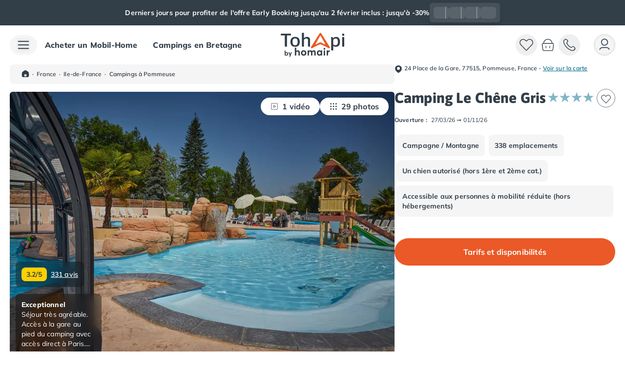

--- FILE ---
content_type: text/html;charset=utf-8
request_url: https://www.tohapi.fr/ile-de-france/camping-le-chene-gris.php
body_size: 92490
content:
<!DOCTYPE html><html  lang="fr"><head><meta charset="utf-8"><meta name="viewport" content="width=device-width, initial-scale=1"><title>Camping Le Chêne Gris | 4 étoiles | Île-de-France | Tohapi</title><link rel="preconnect" href="https://cdn.tohapi.com" crossorigin="anonymous"><link rel="preconnect" href="https://cdn-a.tohapi.fr" crossorigin="anonymous"><style>@font-face{font-display:swap;font-family:Mulish;font-style:normal;font-weight:400;src:url(https://cdn.tohapi.com/fonts/webfonts-th/mulish-regular.woff2) format("woff2"),url(https://cdn.tohapi.com/fonts/webfonts-th/mulish-regular.woff) format("woff")}@font-face{font-display:swap;font-family:Mulish;font-style:normal;font-weight:600;src:url(https://cdn.tohapi.com/fonts/webfonts-th/mulish-semibold.woff2) format("woff2"),url(https://cdn.tohapi.com/fonts/webfonts-th/mulish-semibold.woff) format("woff")}@font-face{font-display:swap;font-family:Mulish;font-style:normal;font-weight:700;src:url(https://cdn.tohapi.com/fonts/webfonts-th/mulish-bold.woff2) format("woff2"),url(https://cdn.tohapi.com/fonts/webfonts-th/mulish-bold.woff) format("woff")}@font-face{font-display:swap;font-family:Mulish;font-style:normal;font-weight:800;src:url(https://cdn.tohapi.com/fonts/webfonts-th/mulish-extrabold.woff2) format("woff2"),url(https://cdn.tohapi.com/fonts/webfonts-th/mulish-extrabold.woff) format("woff")}@font-face{font-display:swap;font-family:Asap;font-style:normal;font-weight:400;src:url(https://cdn.tohapi.com/fonts/webfonts-th/asap-regular.woff2) format("woff2"),url(https://cdn.tohapi.com/fonts/webfonts-th/asap-regular.woff) format("woff")}@font-face{font-display:swap;font-family:Asap;font-style:normal;font-weight:700;src:url(https://cdn.tohapi.com/fonts/webfonts-th/asap-bold.woff2) format("woff2"),url(https://cdn.tohapi.com/fonts/webfonts-th/asap-bold.woff) format("woff")}@font-face{font-display:swap;font-family:Asap;font-style:normal;font-weight:800;src:url(https://cdn.tohapi.com/fonts/webfonts-th/asap-extrabold.woff2) format("woff2"),url(https://cdn.tohapi.com/fonts/webfonts-th/asap-extrabold.woff) format("woff")}</style><style>*,:after,:before{--tw-border-spacing-x:0;--tw-border-spacing-y:0;--tw-translate-x:0;--tw-translate-y:0;--tw-rotate:0;--tw-skew-x:0;--tw-skew-y:0;--tw-scale-x:1;--tw-scale-y:1;--tw-pan-x: ;--tw-pan-y: ;--tw-pinch-zoom: ;--tw-scroll-snap-strictness:proximity;--tw-gradient-from-position: ;--tw-gradient-via-position: ;--tw-gradient-to-position: ;--tw-ordinal: ;--tw-slashed-zero: ;--tw-numeric-figure: ;--tw-numeric-spacing: ;--tw-numeric-fraction: ;--tw-ring-inset: ;--tw-ring-offset-width:0px;--tw-ring-offset-color:#fff;--tw-ring-color:rgba(59,130,246,.5);--tw-ring-offset-shadow:0 0 #0000;--tw-ring-shadow:0 0 #0000;--tw-shadow:0 0 #0000;--tw-shadow-colored:0 0 #0000;--tw-blur: ;--tw-brightness: ;--tw-contrast: ;--tw-grayscale: ;--tw-hue-rotate: ;--tw-invert: ;--tw-saturate: ;--tw-sepia: ;--tw-drop-shadow: ;--tw-backdrop-blur: ;--tw-backdrop-brightness: ;--tw-backdrop-contrast: ;--tw-backdrop-grayscale: ;--tw-backdrop-hue-rotate: ;--tw-backdrop-invert: ;--tw-backdrop-opacity: ;--tw-backdrop-saturate: ;--tw-backdrop-sepia: ;--tw-contain-size: ;--tw-contain-layout: ;--tw-contain-paint: ;--tw-contain-style: }::backdrop{--tw-border-spacing-x:0;--tw-border-spacing-y:0;--tw-translate-x:0;--tw-translate-y:0;--tw-rotate:0;--tw-skew-x:0;--tw-skew-y:0;--tw-scale-x:1;--tw-scale-y:1;--tw-pan-x: ;--tw-pan-y: ;--tw-pinch-zoom: ;--tw-scroll-snap-strictness:proximity;--tw-gradient-from-position: ;--tw-gradient-via-position: ;--tw-gradient-to-position: ;--tw-ordinal: ;--tw-slashed-zero: ;--tw-numeric-figure: ;--tw-numeric-spacing: ;--tw-numeric-fraction: ;--tw-ring-inset: ;--tw-ring-offset-width:0px;--tw-ring-offset-color:#fff;--tw-ring-color:rgba(59,130,246,.5);--tw-ring-offset-shadow:0 0 #0000;--tw-ring-shadow:0 0 #0000;--tw-shadow:0 0 #0000;--tw-shadow-colored:0 0 #0000;--tw-blur: ;--tw-brightness: ;--tw-contrast: ;--tw-grayscale: ;--tw-hue-rotate: ;--tw-invert: ;--tw-saturate: ;--tw-sepia: ;--tw-drop-shadow: ;--tw-backdrop-blur: ;--tw-backdrop-brightness: ;--tw-backdrop-contrast: ;--tw-backdrop-grayscale: ;--tw-backdrop-hue-rotate: ;--tw-backdrop-invert: ;--tw-backdrop-opacity: ;--tw-backdrop-saturate: ;--tw-backdrop-sepia: ;--tw-contain-size: ;--tw-contain-layout: ;--tw-contain-paint: ;--tw-contain-style: }/*! tailwindcss v3.4.17 | MIT License | https://tailwindcss.com*/*,:after,:before{border-color:rgb(var(--color-gray-200)/1);border-style:solid;border-width:0;box-sizing:border-box}:after,:before{--tw-content:""}:host,html{line-height:1.5;-webkit-text-size-adjust:100%;font-family:ui-sans-serif,system-ui,sans-serif,Apple Color Emoji,Segoe UI Emoji,Segoe UI Symbol,Noto Color Emoji;font-feature-settings:normal;font-variation-settings:normal;-moz-tab-size:4;-o-tab-size:4;tab-size:4;-webkit-tap-highlight-color:transparent}body{line-height:inherit;margin:0}hr{border-top-width:1px;color:inherit;height:0}abbr:where([title]){-webkit-text-decoration:underline dotted;text-decoration:underline dotted}h1,h2,h3,h4,h5,h6{font-size:inherit;font-weight:inherit}a{color:inherit;text-decoration:inherit}b,strong{font-weight:bolder}code,kbd,pre,samp{font-family:ui-monospace,SFMono-Regular,Menlo,Monaco,Consolas,Liberation Mono,Courier New,monospace;font-feature-settings:normal;font-size:1em;font-variation-settings:normal}small{font-size:80%}sub,sup{font-size:75%;line-height:0;position:relative;vertical-align:baseline}sub{bottom:-.25em}sup{top:-.5em}table{border-collapse:collapse;border-color:inherit;text-indent:0}button,input,optgroup,select,textarea{color:inherit;font-family:inherit;font-feature-settings:inherit;font-size:100%;font-variation-settings:inherit;font-weight:inherit;letter-spacing:inherit;line-height:inherit;margin:0;padding:0}button,select{text-transform:none}button,input:where([type=button]),input:where([type=reset]),input:where([type=submit]){-webkit-appearance:button;background-color:transparent;background-image:none}:-moz-focusring{outline:auto}:-moz-ui-invalid{box-shadow:none}progress{vertical-align:baseline}::-webkit-inner-spin-button,::-webkit-outer-spin-button{height:auto}[type=search]{-webkit-appearance:textfield;outline-offset:-2px}::-webkit-search-decoration{-webkit-appearance:none}::-webkit-file-upload-button{-webkit-appearance:button;font:inherit}summary{display:list-item}blockquote,dd,dl,figure,h1,h2,h3,h4,h5,h6,hr,p,pre{margin:0}fieldset{margin:0}fieldset,legend{padding:0}menu,ol,ul{list-style:none;margin:0;padding:0}dialog{padding:0}textarea{resize:vertical}input::-moz-placeholder,textarea::-moz-placeholder{color:rgb(var(--color-gray-400)/1);opacity:1}input::placeholder,textarea::placeholder{color:rgb(var(--color-gray-400)/1);opacity:1}[role=button],button{cursor:pointer}:disabled{cursor:default}audio,canvas,embed,iframe,img,object,svg,video{display:block;vertical-align:middle}img,video{height:auto;max-width:100%}[hidden]:where(:not([hidden=until-found])){display:none}img,video{height:unset;max-width:unset}body{font-family:Mulish,ui-sans-serif,system-ui,sans-serif,Apple Color Emoji,Segoe UI Emoji,Segoe UI Symbol,Noto Color Emoji;font-size:1rem;line-height:1.5rem;--tw-text-opacity:1;color:rgb(var(--color-gray-600)/var(--tw-text-opacity,1));letter-spacing:.01rem}p{margin-bottom:1rem}p:last-child{margin-bottom:0}.\!container{width:100%!important}.container{width:100%}@media (min-width:480px){.\!container{max-width:480px!important}.container{max-width:480px}}@media (min-width:640px){.\!container{max-width:640px!important}.container{max-width:640px}}@media (min-width:768px){.\!container{max-width:768px!important}.container{max-width:768px}}@media (min-width:1024px){.\!container{max-width:1024px!important}.container{max-width:1024px}}@media (min-width:1280px){.\!container{max-width:1280px!important}.container{max-width:1280px}}@media (min-width:1536px){.\!container{max-width:1536px!important}.container{max-width:1536px}}.sr-only{height:1px;margin:-1px;overflow:hidden;padding:0;position:absolute;width:1px;clip:rect(0,0,0,0);border-width:0;white-space:nowrap}.pointer-events-none{pointer-events:none}.pointer-events-auto{pointer-events:auto}.visible{visibility:visible}.invisible{visibility:hidden}.static{position:static}.\!fixed{position:fixed!important}.fixed{position:fixed}.\!absolute{position:absolute!important}.absolute{position:absolute}.relative{position:relative}.sticky{position:sticky}.inset-0{inset:0}.inset-x-0{left:0;right:0}.inset-y-0{bottom:0;top:0}.\!left-\[20px\]{left:20px!important}.-bottom-1\.5{bottom:-.375rem}.-bottom-10{bottom:-2.5rem}.-bottom-12{bottom:-3rem}.-bottom-2{bottom:-.5rem}.-bottom-3{bottom:-.75rem}.-bottom-8{bottom:-2rem}.-left-12{left:-3rem}.-left-2{left:-.5rem}.-left-6{left:-1.5rem}.-right-0\.5{right:-.125rem}.-right-1\.5{right:-.375rem}.-right-12{right:-3rem}.-right-2{right:-.5rem}.-top-0\.5{top:-.125rem}.-top-1{top:-.25rem}.-top-24{top:-6rem}.-top-\[0\.05em\]{top:-.05em}.-top-\[2px\]{top:-2px}.bottom-0{bottom:0}.bottom-1{bottom:.25rem}.bottom-2{bottom:.5rem}.bottom-3{bottom:.75rem}.bottom-32{bottom:8rem}.bottom-4{bottom:1rem}.bottom-5{bottom:1.25rem}.bottom-6{bottom:1.5rem}.bottom-7{bottom:1.75rem}.bottom-\[0\.05em\]{bottom:.05em}.bottom-\[88px\]{bottom:88px}.bottom-\[calc\(100\%\+12px\)\]{bottom:calc(100% + 12px)}.bottom-auto{bottom:auto}.bottom-full{bottom:100%}.left-0{left:0}.left-0\.5{left:.125rem}.left-1\/2{left:50%}.left-2{left:.5rem}.left-3{left:.75rem}.left-4{left:1rem}.left-5{left:1.25rem}.left-6{left:1.5rem}.left-8{left:2rem}.left-\[calc\(100\%\+12px\)\]{left:calc(100% + 12px)}.left-auto{left:auto}.right-0{right:0}.right-1{right:.25rem}.right-2{right:.5rem}.right-3{right:.75rem}.right-4{right:1rem}.right-5{right:1.25rem}.right-6{right:1.5rem}.right-8{right:2rem}.right-\[-42px\]{right:-42px}.right-\[3px\]{right:3px}.right-\[calc\(100\%\+12px\)\]{right:calc(100% + 12px)}.right-auto{right:auto}.start-0\.5{inset-inline-start:.125rem}.start-1{inset-inline-start:.25rem}.top-0{top:0}.top-0\.5{top:.125rem}.top-1\/2{top:50%}.top-10{top:2.5rem}.top-16{top:4rem}.top-2{top:.5rem}.top-20{top:5rem}.top-3{top:.75rem}.top-4{top:1rem}.top-5{top:1.25rem}.top-6{top:1.5rem}.top-\[20\%\]{top:20%}.top-\[2px\]{top:2px}.top-\[300px\]{top:300px}.top-\[61px\]{top:61px}.top-\[calc\(100\%\+12px\)\]{top:calc(100% + 12px)}.top-auto{top:auto}.-z-10{z-index:-10}.z-0{z-index:0}.z-10{z-index:10}.z-20{z-index:20}.z-30{z-index:30}.z-40{z-index:40}.z-50{z-index:50}.z-\[1\]{z-index:1}.z-\[70\]{z-index:70}.z-\[900\]{z-index:900}.z-\[999\]{z-index:999}.col-span-1{grid-column:span 1/span 1}.col-span-2{grid-column:span 2/span 2}.col-span-3{grid-column:span 3/span 3}.col-span-4{grid-column:span 4/span 4}.col-start-1{grid-column-start:1}.col-start-2{grid-column-start:2}.col-start-3{grid-column-start:3}.col-start-4{grid-column-start:4}.col-start-5{grid-column-start:5}.col-end-2{grid-column-end:2}.col-end-3{grid-column-end:3}.row-span-1{grid-row:span 1/span 1}.row-span-2{grid-row:span 2/span 2}.row-start-1{grid-row-start:1}.row-start-2{grid-row-start:2}.row-start-3{grid-row-start:3}.row-start-4{grid-row-start:4}.row-start-5{grid-row-start:5}.row-end-2{grid-row-end:2}.row-end-3{grid-row-end:3}.row-end-6{grid-row-end:6}.\!m-0{margin:0!important}.m-0{margin:0}.m-0\.5{margin:.125rem}.m-1{margin:.25rem}.m-3{margin:.75rem}.m-4{margin:1rem}.m-auto{margin:auto}.\!mx-0{margin-left:0!important;margin-right:0!important}.\!my-12{margin-bottom:3rem!important;margin-top:3rem!important}.-mx-7{margin-left:-1.75rem;margin-right:-1.75rem}.mx-0{margin-left:0;margin-right:0}.mx-1{margin-left:.25rem;margin-right:.25rem}.mx-1\.5{margin-left:.375rem;margin-right:.375rem}.mx-10{margin-left:2.5rem;margin-right:2.5rem}.mx-2{margin-left:.5rem;margin-right:.5rem}.mx-3{margin-left:.75rem;margin-right:.75rem}.mx-4{margin-left:1rem;margin-right:1rem}.mx-5{margin-left:1.25rem;margin-right:1.25rem}.mx-6{margin-left:1.5rem;margin-right:1.5rem}.mx-auto{margin-left:auto;margin-right:auto}.my-0{margin-bottom:0;margin-top:0}.my-1{margin-bottom:.25rem;margin-top:.25rem}.my-12{margin-bottom:3rem;margin-top:3rem}.my-2{margin-bottom:.5rem;margin-top:.5rem}.my-4{margin-bottom:1rem;margin-top:1rem}.my-6{margin-bottom:1.5rem;margin-top:1.5rem}.my-9{margin-bottom:2.25rem;margin-top:2.25rem}.my-auto{margin-bottom:auto;margin-top:auto}.\!mb-0{margin-bottom:0!important}.\!mr-1{margin-right:.25rem!important}.\!mr-3{margin-right:.75rem!important}.\!mt-1{margin-top:.25rem!important}.\!mt-3{margin-top:.75rem!important}.-mb-1{margin-bottom:-.25rem}.-ml-6{margin-left:-1.5rem}.-mt-1{margin-top:-.25rem}.-mt-2\.5{margin-top:-.625rem}.-mt-3{margin-top:-.75rem}.-mt-5{margin-top:-1.25rem}.mb-0{margin-bottom:0}.mb-1{margin-bottom:.25rem}.mb-10{margin-bottom:2.5rem}.mb-12{margin-bottom:3rem}.mb-16{margin-bottom:4rem}.mb-2{margin-bottom:.5rem}.mb-20{margin-bottom:5rem}.mb-3{margin-bottom:.75rem}.mb-4{margin-bottom:1rem}.mb-5{margin-bottom:1.25rem}.mb-6{margin-bottom:1.5rem}.mb-7{margin-bottom:1.75rem}.mb-8{margin-bottom:2rem}.mb-9{margin-bottom:2.25rem}.mb-\[2px\]{margin-bottom:2px}.mb-\[30px\]{margin-bottom:30px}.mb-\[47\.5px\]{margin-bottom:47.5px}.ml-1{margin-left:.25rem}.ml-1\.5{margin-left:.375rem}.ml-2{margin-left:.5rem}.ml-3{margin-left:.75rem}.ml-4{margin-left:1rem}.ml-5{margin-left:1.25rem}.ml-auto{margin-left:auto}.mr-1{margin-right:.25rem}.mr-1\.5{margin-right:.375rem}.mr-12{margin-right:3rem}.mr-2{margin-right:.5rem}.mr-2\.5{margin-right:.625rem}.mr-3{margin-right:.75rem}.mr-4{margin-right:1rem}.mr-5{margin-right:1.25rem}.mr-6{margin-right:1.5rem}.mr-\[0\.5em\]{margin-right:.5em}.ms-2{margin-inline-start:.5rem}.mt-0\.5{margin-top:.125rem}.mt-1{margin-top:.25rem}.mt-1\.5{margin-top:.375rem}.mt-10{margin-top:2.5rem}.mt-11{margin-top:2.75rem}.mt-12{margin-top:3rem}.mt-2{margin-top:.5rem}.mt-3{margin-top:.75rem}.mt-3\.5{margin-top:.875rem}.mt-4{margin-top:1rem}.mt-5{margin-top:1.25rem}.mt-6{margin-top:1.5rem}.mt-7{margin-top:1.75rem}.mt-8{margin-top:2rem}.mt-9{margin-top:2.25rem}.mt-\[-4px\]{margin-top:-4px}.mt-\[2000px\]{margin-top:2000px}.mt-auto{margin-top:auto}.box-border{box-sizing:border-box}.box-content{box-sizing:content-box}.line-clamp-1{-webkit-line-clamp:1}.line-clamp-1,.line-clamp-2{display:-webkit-box;overflow:hidden;-webkit-box-orient:vertical}.line-clamp-2{-webkit-line-clamp:2}.line-clamp-3{-webkit-line-clamp:3}.line-clamp-3,.line-clamp-4{display:-webkit-box;overflow:hidden;-webkit-box-orient:vertical}.line-clamp-4{-webkit-line-clamp:4}.line-clamp-5{-webkit-line-clamp:5}.line-clamp-5,.line-clamp-6{display:-webkit-box;overflow:hidden;-webkit-box-orient:vertical}.line-clamp-6{-webkit-line-clamp:6}.line-clamp-\[10\]{-webkit-line-clamp:10}.line-clamp-\[10\],.line-clamp-\[8\]{display:-webkit-box;overflow:hidden;-webkit-box-orient:vertical}.line-clamp-\[8\]{-webkit-line-clamp:8}.line-clamp-\[n\]{display:-webkit-box;overflow:hidden;-webkit-box-orient:vertical;-webkit-line-clamp:n}.\!block{display:block!important}.block{display:block}.inline-block{display:inline-block}.inline{display:inline}.\!flex{display:flex!important}.flex{display:flex}.inline-flex{display:inline-flex}.table{display:table}.grid{display:grid}.inline-grid{display:inline-grid}.contents{display:contents}.\!hidden{display:none!important}.hidden{display:none}.aspect-video{aspect-ratio:16/9}.size-20{height:5rem;width:5rem}.\!h-4{height:1rem!important}.\!h-9{height:2.25rem!important}.\!h-auto{height:auto!important}.h-0{height:0}.h-0\.5{height:.125rem}.h-1{height:.25rem}.h-1\.5{height:.375rem}.h-1\/2{height:50%}.h-1\/4{height:25%}.h-1\/5{height:20%}.h-10{height:2.5rem}.h-11{height:2.75rem}.h-12{height:3rem}.h-14{height:3.5rem}.h-16{height:4rem}.h-2{height:.5rem}.h-20{height:5rem}.h-24{height:6rem}.h-28{height:7rem}.h-3{height:.75rem}.h-3\.5{height:.875rem}.h-3\/4{height:75%}.h-4{height:1rem}.h-40{height:10rem}.h-5{height:1.25rem}.h-52{height:13rem}.h-56{height:14rem}.h-6{height:1.5rem}.h-60{height:15rem}.h-64{height:16rem}.h-7{height:1.75rem}.h-8{height:2rem}.h-80{height:20rem}.h-9{height:2.25rem}.h-96{height:24rem}.h-\[0\.5em\]{height:.5em}.h-\[0\.8em\]{height:.8em}.h-\[100px\]{height:100px}.h-\[105px\]{height:105px}.h-\[106px\]{height:106px}.h-\[10px\]{height:10px}.h-\[11px\]{height:11px}.h-\[135px\]{height:135px}.h-\[15px\]{height:15px}.h-\[18px\]{height:18px}.h-\[200px\]{height:200px}.h-\[206px\]{height:206px}.h-\[224px\]{height:224px}.h-\[250px\]{height:250px}.h-\[280px\]{height:280px}.h-\[302px\]{height:302px}.h-\[306px\]{height:306px}.h-\[30px\]{height:30px}.h-\[32px\]{height:32px}.h-\[330px\]{height:330px}.h-\[340px\]{height:340px}.h-\[345px\]{height:345px}.h-\[34px\]{height:34px}.h-\[365px\]{height:365px}.h-\[375px\]{height:375px}.h-\[38px\]{height:38px}.h-\[390px\]{height:390px}.h-\[391px\]{height:391px}.h-\[392px\]{height:392px}.h-\[3px\]{height:3px}.h-\[40\%\]{height:40%}.h-\[400px\]{height:400px}.h-\[40px\]{height:40px}.h-\[42px\]{height:42px}.h-\[449px\]{height:449px}.h-\[44px\]{height:44px}.h-\[450px\]{height:450px}.h-\[45px\]{height:45px}.h-\[468px\]{height:468px}.h-\[49\%\]{height:49%}.h-\[496px\]{height:496px}.h-\[500px\]{height:500px}.h-\[50px\]{height:50px}.h-\[51\%\]{height:51%}.h-\[51px\]{height:51px}.h-\[550px\]{height:550px}.h-\[56px\]{height:56px}.h-\[600px\]{height:600px}.h-\[650px\]{height:650px}.h-\[65px\]{height:65px}.h-\[66px\]{height:66px}.h-\[700px\]{height:700px}.h-\[70px\]{height:70px}.h-\[727px\]{height:727px}.h-\[800px\]{height:800px}.h-\[80px\]{height:80px}.h-\[90px\]{height:90px}.h-\[calc\(100\%-63px\)\]{height:calc(100% - 63px)}.h-\[calc\(100\%-8px\)\]{height:calc(100% - 8px)}.h-\[calc\(100dvh-1rem\)\]{height:calc(100dvh - 1rem)}.h-\[calc\(100vh-5rem\)\]{height:calc(100vh - 5rem)}.h-auto{height:auto}.h-fit{height:-moz-fit-content;height:fit-content}.h-full{height:100%}.h-min{height:-moz-min-content;height:min-content}.h-px{height:1px}.h-screen{height:100vh}.max-h-0{max-height:0}.max-h-10{max-height:2.5rem}.max-h-14{max-height:3.5rem}.max-h-16{max-height:4rem}.max-h-24{max-height:6rem}.max-h-28{max-height:7rem}.max-h-32{max-height:8rem}.max-h-36{max-height:9rem}.max-h-40{max-height:10rem}.max-h-48{max-height:12rem}.max-h-52{max-height:13rem}.max-h-60{max-height:15rem}.max-h-64{max-height:16rem}.max-h-7{max-height:1.75rem}.max-h-72{max-height:18rem}.max-h-80{max-height:20rem}.max-h-\[120px\]{max-height:120px}.max-h-\[144px\]{max-height:144px}.max-h-\[16rem\]{max-height:16rem}.max-h-\[24rem\]{max-height:24rem}.max-h-\[32rem\]{max-height:32rem}.max-h-\[400px\]{max-height:400px}.max-h-\[40rem\]{max-height:40rem}.max-h-\[48rem\]{max-height:48rem}.max-h-\[542px\]{max-height:542px}.max-h-\[550px\]{max-height:550px}.max-h-\[8rem\]{max-height:8rem}.max-h-full{max-height:100%}.min-h-1{min-height:.25rem}.min-h-10{min-height:2.5rem}.min-h-12{min-height:3rem}.min-h-16{min-height:4rem}.min-h-6{min-height:1.5rem}.min-h-9{min-height:2.25rem}.min-h-96{min-height:24rem}.min-h-\[100vh\]{min-height:100vh}.min-h-\[106px\]{min-height:106px}.min-h-\[200px\]{min-height:200px}.min-h-\[350px\]{min-height:350px}.min-h-\[48px\]{min-height:48px}.min-h-\[500px\]{min-height:500px}.min-h-\[58px\]{min-height:58px}.min-h-\[84px\]{min-height:84px}.min-h-\[calc\(100\%-theme\(spacing\.56\)\)\]{min-height:calc(100% - 14rem)}.min-h-full{min-height:100%}.min-h-screen{min-height:100vh}.\!w-4{width:1rem!important}.\!w-6{width:1.5rem!important}.\!w-9{width:2.25rem!important}.\!w-\[187px\]{width:187px!important}.\!w-\[219px\]{width:219px!important}.\!w-\[224px\]{width:224px!important}.\!w-\[250px\]{width:250px!important}.\!w-\[268px\]{width:268px!important}.\!w-\[281px\]{width:281px!important}.\!w-\[284px\]{width:284px!important}.\!w-\[306px\]{width:306px!important}.\!w-\[324px\]{width:324px!important}.\!w-\[calc\(100\%\+48px\)\]{width:calc(100% + 48px)!important}.\!w-auto{width:auto!important}.\!w-full{width:100%!important}.w-0{width:0}.w-0\.5{width:.125rem}.w-1{width:.25rem}.w-1\.5{width:.375rem}.w-1\/12{width:8.333333%}.w-1\/2{width:50%}.w-1\/3{width:33.333333%}.w-1\/4{width:25%}.w-1\/5{width:20%}.w-10{width:2.5rem}.w-10\/12{width:83.333333%}.w-11{width:2.75rem}.w-12{width:3rem}.w-14{width:3.5rem}.w-16{width:4rem}.w-2{width:.5rem}.w-2\/3{width:66.666667%}.w-2\/5{width:40%}.w-2\/6{width:33.333333%}.w-20{width:5rem}.w-24{width:6rem}.w-28{width:7rem}.w-3{width:.75rem}.w-3\.5{width:.875rem}.w-3\/4{width:75%}.w-3\/5{width:60%}.w-32{width:8rem}.w-4{width:1rem}.w-4\/5{width:80%}.w-4\/6{width:66.666667%}.w-40{width:10rem}.w-44{width:11rem}.w-5{width:1.25rem}.w-52{width:13rem}.w-56{width:14rem}.w-6{width:1.5rem}.w-60{width:15rem}.w-64{width:16rem}.w-7{width:1.75rem}.w-72{width:18rem}.w-8{width:2rem}.w-80{width:20rem}.w-9{width:2.25rem}.w-96{width:24rem}.w-\[0\.8em\]{width:.8em}.w-\[100px\]{width:100px}.w-\[108px\]{width:108px}.w-\[114px\]{width:114px}.w-\[120px\]{width:120px}.w-\[13px\]{width:13px}.w-\[140px\]{width:140px}.w-\[148px\]{width:148px}.w-\[150px\]{width:150px}.w-\[15px\]{width:15px}.w-\[160px\]{width:160px}.w-\[166px\]{width:166px}.w-\[18px\]{width:18px}.w-\[200px\]{width:200px}.w-\[219px\]{width:219px}.w-\[220px\]{width:220px}.w-\[250px\]{width:250px}.w-\[275px\]{width:275px}.w-\[290px\]{width:290px}.w-\[300px\]{width:300px}.w-\[306px\]{width:306px}.w-\[32px\]{width:32px}.w-\[340px\]{width:340px}.w-\[34px\]{width:34px}.w-\[350px\]{width:350px}.w-\[38px\]{width:38px}.w-\[400px\]{width:400px}.w-\[415px\]{width:415px}.w-\[426px\]{width:426px}.w-\[428px\]{width:428px}.w-\[42px\]{width:42px}.w-\[44px\]{width:44px}.w-\[500px\]{width:500px}.w-\[50px\]{width:50px}.w-\[65px\]{width:65px}.w-\[70px\]{width:70px}.w-\[80\%\]{width:80%}.w-\[800px\]{width:800px}.w-\[80px\]{width:80px}.w-\[822px\]{width:822px}.w-\[90px\]{width:90px}.w-\[calc\(100\%\+48px\)\]{width:calc(100% + 48px)}.w-\[calc\(100\%-48px\)\]{width:calc(100% - 48px)}.w-\[calc\(100\%-4px\)\]{width:calc(100% - 4px)}.w-\[calc\(100\%-65px-12px\)\]{width:calc(100% - 77px)}.w-\[calc\(100vw-1rem\)\]{width:calc(100vw - 1rem)}.w-\[calc\(100vw-5rem\)\]{width:calc(100vw - 5rem)}.w-\[calc\(50\%-16px\)\]{width:calc(50% - 16px)}.w-auto{width:auto}.w-fit{width:-moz-fit-content;width:fit-content}.w-full{width:100%}.w-max{width:-moz-max-content;width:max-content}.w-min{width:-moz-min-content;width:min-content}.\!min-w-0{min-width:0!important}.\!min-w-\[219px\]{min-width:219px!important}.\!min-w-\[250px\]{min-width:250px!important}.\!min-w-\[268px\]{min-width:268px!important}.\!min-w-\[281px\]{min-width:281px!important}.\!min-w-\[306px\]{min-width:306px!important}.min-w-0{min-width:0}.min-w-14{min-width:3.5rem}.min-w-28{min-width:7rem}.min-w-32{min-width:8rem}.min-w-36{min-width:9rem}.min-w-48{min-width:12rem}.min-w-52{min-width:13rem}.min-w-64{min-width:16rem}.min-w-72{min-width:18rem}.min-w-\[20px\]{min-width:20px}.min-w-\[280px\]{min-width:280px}.min-w-\[300px\]{min-width:300px}.min-w-\[320px\]{min-width:320px}.min-w-\[44px\]{min-width:44px}.min-w-\[450px\]{min-width:450px}.min-w-\[51px\]{min-width:51px}.min-w-\[calc\(50\%-6px\)\]{min-width:calc(50% - 6px)}.min-w-full{min-width:100%}.min-w-max{min-width:-moz-max-content;min-width:max-content}.\!max-w-\[324px\]{max-width:324px!important}.max-w-28{max-width:7rem}.max-w-2xl{max-width:42rem}.max-w-3xl{max-width:48rem}.max-w-52{max-width:13rem}.max-w-56{max-width:14rem}.max-w-60{max-width:15rem}.max-w-64{max-width:16rem}.max-w-7{max-width:1.75rem}.max-w-72{max-width:18rem}.max-w-80{max-width:20rem}.max-w-96{max-width:24rem}.max-w-\[1266px\]{max-width:1266px}.max-w-\[1280px\]{max-width:1280px}.max-w-\[16rem\]{max-width:16rem}.max-w-\[1900px\]{max-width:1900px}.max-w-\[1920px\]{max-width:1920px}.max-w-\[200px\]{max-width:200px}.max-w-\[270px\]{max-width:270px}.max-w-\[32rem\]{max-width:32rem}.max-w-\[400px\]{max-width:400px}.max-w-\[460px\]{max-width:460px}.max-w-\[48rem\]{max-width:48rem}.max-w-\[600px\]{max-width:600px}.max-w-\[64rem\]{max-width:64rem}.max-w-\[700px\]{max-width:700px}.max-w-\[72rem\]{max-width:72rem}.max-w-\[89rem\]{max-width:89rem}.max-w-\[90\%\]{max-width:90%}.max-w-\[calc\(100\%-2rem\)\]{max-width:calc(100% - 2rem)}.max-w-full{max-width:100%}.max-w-md{max-width:28rem}.flex-1{flex:1 1 0%}.flex-auto{flex:1 1 auto}.flex-initial{flex:0 1 auto}.flex-none{flex:none}.flex-shrink{flex-shrink:1}.flex-shrink-0{flex-shrink:0}.shrink{flex-shrink:1}.shrink-0{flex-shrink:0}.flex-grow,.grow{flex-grow:1}.grow-0{flex-grow:0}.basis-2\/3{flex-basis:66.666667%}.basis-auto{flex-basis:auto}.basis-full{flex-basis:100%}.-translate-x-1\/2{--tw-translate-x:-50%}.-translate-x-11,.-translate-x-1\/2{transform:translate(var(--tw-translate-x),var(--tw-translate-y)) rotate(var(--tw-rotate)) skew(var(--tw-skew-x)) skewY(var(--tw-skew-y)) scaleX(var(--tw-scale-x)) scaleY(var(--tw-scale-y))}.-translate-x-11{--tw-translate-x:-2.75rem}.-translate-x-2{--tw-translate-x:-.5rem}.-translate-x-2,.-translate-x-full{transform:translate(var(--tw-translate-x),var(--tw-translate-y)) rotate(var(--tw-rotate)) skew(var(--tw-skew-x)) skewY(var(--tw-skew-y)) scaleX(var(--tw-scale-x)) scaleY(var(--tw-scale-y))}.-translate-x-full{--tw-translate-x:-100%}.-translate-y-0\.5{--tw-translate-y:-.125rem}.-translate-y-0\.5,.-translate-y-1{transform:translate(var(--tw-translate-x),var(--tw-translate-y)) rotate(var(--tw-rotate)) skew(var(--tw-skew-x)) skewY(var(--tw-skew-y)) scaleX(var(--tw-scale-x)) scaleY(var(--tw-scale-y))}.-translate-y-1{--tw-translate-y:-.25rem}.-translate-y-1\/2{--tw-translate-y:-50%}.-translate-y-1\/2,.-translate-y-2{transform:translate(var(--tw-translate-x),var(--tw-translate-y)) rotate(var(--tw-rotate)) skew(var(--tw-skew-x)) skewY(var(--tw-skew-y)) scaleX(var(--tw-scale-x)) scaleY(var(--tw-scale-y))}.-translate-y-2{--tw-translate-y:-.5rem}.-translate-y-\[calc\(50\%\+4px\)\]{--tw-translate-y: calc(-50% - 4px) }.-translate-y-\[calc\(50\%\+4px\)\],.-translate-y-\[calc\(50\%\+6px\)\]{transform:translate(var(--tw-translate-x),var(--tw-translate-y)) rotate(var(--tw-rotate)) skew(var(--tw-skew-x)) skewY(var(--tw-skew-y)) scaleX(var(--tw-scale-x)) scaleY(var(--tw-scale-y))}.-translate-y-\[calc\(50\%\+6px\)\]{--tw-translate-y: calc(-50% - 6px) }.-translate-y-full{--tw-translate-y:-100%}.-translate-y-full,.translate-x-0{transform:translate(var(--tw-translate-x),var(--tw-translate-y)) rotate(var(--tw-rotate)) skew(var(--tw-skew-x)) skewY(var(--tw-skew-y)) scaleX(var(--tw-scale-x)) scaleY(var(--tw-scale-y))}.translate-x-0{--tw-translate-x:0px}.translate-x-1{--tw-translate-x:.25rem}.translate-x-1,.translate-x-2{transform:translate(var(--tw-translate-x),var(--tw-translate-y)) rotate(var(--tw-rotate)) skew(var(--tw-skew-x)) skewY(var(--tw-skew-y)) scaleX(var(--tw-scale-x)) scaleY(var(--tw-scale-y))}.translate-x-2{--tw-translate-x:.5rem}.translate-x-\[110\%\]{--tw-translate-x:110%}.translate-x-\[110\%\],.translate-x-full{transform:translate(var(--tw-translate-x),var(--tw-translate-y)) rotate(var(--tw-rotate)) skew(var(--tw-skew-x)) skewY(var(--tw-skew-y)) scaleX(var(--tw-scale-x)) scaleY(var(--tw-scale-y))}.translate-x-full{--tw-translate-x:100%}.translate-y-0{--tw-translate-y:0px}.translate-y-0,.translate-y-1{transform:translate(var(--tw-translate-x),var(--tw-translate-y)) rotate(var(--tw-rotate)) skew(var(--tw-skew-x)) skewY(var(--tw-skew-y)) scaleX(var(--tw-scale-x)) scaleY(var(--tw-scale-y))}.translate-y-1{--tw-translate-y:.25rem}.translate-y-1\/2{--tw-translate-y:50%}.translate-y-10,.translate-y-1\/2{transform:translate(var(--tw-translate-x),var(--tw-translate-y)) rotate(var(--tw-rotate)) skew(var(--tw-skew-x)) skewY(var(--tw-skew-y)) scaleX(var(--tw-scale-x)) scaleY(var(--tw-scale-y))}.translate-y-10{--tw-translate-y:2.5rem}.translate-y-2{--tw-translate-y:.5rem}.translate-y-2,.translate-y-full{transform:translate(var(--tw-translate-x),var(--tw-translate-y)) rotate(var(--tw-rotate)) skew(var(--tw-skew-x)) skewY(var(--tw-skew-y)) scaleX(var(--tw-scale-x)) scaleY(var(--tw-scale-y))}.translate-y-full{--tw-translate-y:100%}.-rotate-90{--tw-rotate:-90deg}.-rotate-90,.rotate-180{transform:translate(var(--tw-translate-x),var(--tw-translate-y)) rotate(var(--tw-rotate)) skew(var(--tw-skew-x)) skewY(var(--tw-skew-y)) scaleX(var(--tw-scale-x)) scaleY(var(--tw-scale-y))}.rotate-180{--tw-rotate:180deg}.rotate-90{--tw-rotate:90deg}.rotate-90,.scale-100{transform:translate(var(--tw-translate-x),var(--tw-translate-y)) rotate(var(--tw-rotate)) skew(var(--tw-skew-x)) skewY(var(--tw-skew-y)) scaleX(var(--tw-scale-x)) scaleY(var(--tw-scale-y))}.scale-100{--tw-scale-x:1;--tw-scale-y:1}.scale-50{--tw-scale-x:.5;--tw-scale-y:.5}.scale-50,.scale-90{transform:translate(var(--tw-translate-x),var(--tw-translate-y)) rotate(var(--tw-rotate)) skew(var(--tw-skew-x)) skewY(var(--tw-skew-y)) scaleX(var(--tw-scale-x)) scaleY(var(--tw-scale-y))}.scale-90{--tw-scale-x:.9;--tw-scale-y:.9}.transform{transform:translate(var(--tw-translate-x),var(--tw-translate-y)) rotate(var(--tw-rotate)) skew(var(--tw-skew-x)) skewY(var(--tw-skew-y)) scaleX(var(--tw-scale-x)) scaleY(var(--tw-scale-y))}.transform-gpu{transform:translate3d(var(--tw-translate-x),var(--tw-translate-y),0) rotate(var(--tw-rotate)) skew(var(--tw-skew-x)) skewY(var(--tw-skew-y)) scaleX(var(--tw-scale-x)) scaleY(var(--tw-scale-y))}@keyframes ping{75%,to{opacity:0;transform:scale(2)}}.animate-ping{animation:ping 1s cubic-bezier(0,0,.2,1) infinite}@keyframes pulse{50%{opacity:.5}}.animate-pulse{animation:pulse 2s cubic-bezier(.4,0,.6,1) infinite}.cursor-default{cursor:default}.cursor-not-allowed{cursor:not-allowed}.cursor-pointer{cursor:pointer}.cursor-text{cursor:text}.select-none{-webkit-user-select:none;-moz-user-select:none;user-select:none}.resize{resize:both}.list-inside{list-style-position:inside}.list-disc{list-style-type:disc}.appearance-none{-webkit-appearance:none;-moz-appearance:none;appearance:none}.auto-cols-fr{grid-auto-columns:minmax(0,1fr)}.grid-flow-row{grid-auto-flow:row}.grid-flow-col{grid-auto-flow:column}.auto-rows-min{grid-auto-rows:min-content}.grid-cols-1{grid-template-columns:repeat(1,minmax(0,1fr))}.grid-cols-2{grid-template-columns:repeat(2,minmax(0,1fr))}.grid-cols-3{grid-template-columns:repeat(3,minmax(0,1fr))}.grid-cols-4{grid-template-columns:repeat(4,minmax(0,1fr))}.grid-cols-7{grid-template-columns:repeat(7,minmax(0,1fr))}.grid-cols-\[1fr\]{grid-template-columns:1fr}.grid-cols-\[auto\]{grid-template-columns:auto}.grid-cols-\[auto_128px\]{grid-template-columns:auto 128px}.grid-cols-\[auto_1fr\]{grid-template-columns:auto 1fr}.grid-cols-\[min-content_1fr\]{grid-template-columns:min-content 1fr}.grid-rows-\[80px_108px_80px_80px\]{grid-template-rows:80px 108px 80px 80px}.grid-rows-\[auto_auto\]{grid-template-rows:auto auto}.grid-rows-\[min-content_min-content\]{grid-template-rows:min-content min-content}.flex-row{flex-direction:row}.flex-row-reverse{flex-direction:row-reverse}.flex-col{flex-direction:column}.flex-wrap{flex-wrap:wrap}.flex-nowrap{flex-wrap:nowrap}.content-center{align-content:center}.content-end{align-content:flex-end}.items-start{align-items:flex-start}.items-end{align-items:flex-end}.\!items-center{align-items:center!important}.items-center{align-items:center}.items-baseline{align-items:baseline}.items-stretch{align-items:stretch}.\!justify-start{justify-content:flex-start!important}.justify-start{justify-content:flex-start}.justify-end{justify-content:flex-end}.\!justify-center{justify-content:center!important}.justify-center{justify-content:center}.justify-between{justify-content:space-between}.\!gap-2{gap:.5rem!important}.\!gap-4{gap:1rem!important}.gap-0{gap:0}.gap-0\.5{gap:.125rem}.gap-1{gap:.25rem}.gap-1\.5{gap:.375rem}.gap-10{gap:2.5rem}.gap-12{gap:3rem}.gap-2{gap:.5rem}.gap-2\.5{gap:.625rem}.gap-20{gap:5rem}.gap-3{gap:.75rem}.gap-4{gap:1rem}.gap-5{gap:1.25rem}.gap-6{gap:1.5rem}.gap-7{gap:1.75rem}.gap-9{gap:2.25rem}.gap-\[22px\]{gap:22px}.gap-\[25px\]{gap:25px}.gap-\[30px\]{gap:30px}.gap-px{gap:1px}.gap-x-12{-moz-column-gap:3rem;column-gap:3rem}.gap-x-14{-moz-column-gap:3.5rem;column-gap:3.5rem}.gap-x-2{-moz-column-gap:.5rem;column-gap:.5rem}.gap-x-3{-moz-column-gap:.75rem;column-gap:.75rem}.gap-x-32{-moz-column-gap:8rem;column-gap:8rem}.gap-x-6{-moz-column-gap:1.5rem;column-gap:1.5rem}.gap-y-1{row-gap:.25rem}.gap-y-14{row-gap:3.5rem}.gap-y-2{row-gap:.5rem}.gap-y-4{row-gap:1rem}.gap-y-5{row-gap:1.25rem}.gap-y-6{row-gap:1.5rem}.gap-y-9{row-gap:2.25rem}.space-x-1>:not([hidden])~:not([hidden]){--tw-space-x-reverse:0;margin-left:calc(.25rem*(1 - var(--tw-space-x-reverse)));margin-right:calc(.25rem*var(--tw-space-x-reverse))}.space-x-2>:not([hidden])~:not([hidden]){--tw-space-x-reverse:0;margin-left:calc(.5rem*(1 - var(--tw-space-x-reverse)));margin-right:calc(.5rem*var(--tw-space-x-reverse))}.space-x-4>:not([hidden])~:not([hidden]){--tw-space-x-reverse:0;margin-left:calc(1rem*(1 - var(--tw-space-x-reverse)));margin-right:calc(1rem*var(--tw-space-x-reverse))}.space-y-12>:not([hidden])~:not([hidden]){--tw-space-y-reverse:0;margin-bottom:calc(3rem*var(--tw-space-y-reverse));margin-top:calc(3rem*(1 - var(--tw-space-y-reverse)))}.space-y-2>:not([hidden])~:not([hidden]){--tw-space-y-reverse:0;margin-bottom:calc(.5rem*var(--tw-space-y-reverse));margin-top:calc(.5rem*(1 - var(--tw-space-y-reverse)))}.space-y-4>:not([hidden])~:not([hidden]){--tw-space-y-reverse:0;margin-bottom:calc(1rem*var(--tw-space-y-reverse));margin-top:calc(1rem*(1 - var(--tw-space-y-reverse)))}.space-y-8>:not([hidden])~:not([hidden]){--tw-space-y-reverse:0;margin-bottom:calc(2rem*var(--tw-space-y-reverse));margin-top:calc(2rem*(1 - var(--tw-space-y-reverse)))}.divide-y>:not([hidden])~:not([hidden]){--tw-divide-y-reverse:0;border-bottom-width:calc(1px*var(--tw-divide-y-reverse));border-top-width:calc(1px*(1 - var(--tw-divide-y-reverse)))}.divide-gray-200>:not([hidden])~:not([hidden]){--tw-divide-opacity:1;border-color:rgb(var(--color-gray-200)/var(--tw-divide-opacity,1))}.self-start{align-self:flex-start}.self-end{align-self:flex-end}.self-center{align-self:center}.self-stretch{align-self:stretch}.justify-self-start{justify-self:start}.justify-self-end{justify-self:end}.overflow-auto{overflow:auto}.overflow-hidden{overflow:hidden}.\!overflow-visible{overflow:visible!important}.overflow-scroll{overflow:scroll}.overflow-x-auto{overflow-x:auto}.overflow-y-auto{overflow-y:auto}.overflow-x-hidden{overflow-x:hidden}.\!overflow-y-hidden{overflow-y:hidden!important}.overflow-y-hidden{overflow-y:hidden}.\!overflow-x-scroll{overflow-x:scroll!important}.overflow-x-scroll{overflow-x:scroll}.overflow-y-scroll{overflow-y:scroll}.scroll-auto{scroll-behavior:auto}.truncate{overflow:hidden;white-space:nowrap}.text-ellipsis,.truncate{text-overflow:ellipsis}.whitespace-nowrap{white-space:nowrap}.\!rounded-full{border-radius:9999px!important}.\!rounded-xl{border-radius:.75rem!important}.rounded{border-radius:.25rem}.rounded-\[30px\]{border-radius:30px}.rounded-full{border-radius:9999px}.rounded-lg{border-radius:.5rem}.rounded-md{border-radius:.375rem}.rounded-sm{border-radius:.125rem}.rounded-xl{border-radius:.75rem}.rounded-b-lg{border-bottom-left-radius:.5rem;border-bottom-right-radius:.5rem}.rounded-b-none{border-bottom-left-radius:0;border-bottom-right-radius:0}.rounded-l-full{border-bottom-left-radius:9999px;border-top-left-radius:9999px}.rounded-l-none{border-bottom-left-radius:0;border-top-left-radius:0}.rounded-r-full{border-bottom-right-radius:9999px;border-top-right-radius:9999px}.rounded-r-none{border-bottom-right-radius:0;border-top-right-radius:0}.rounded-t-3xl{border-top-left-radius:1.5rem;border-top-right-radius:1.5rem}.rounded-t-\[20px\]{border-top-left-radius:20px;border-top-right-radius:20px}.rounded-t-\[80px\]{border-top-left-radius:80px;border-top-right-radius:80px}.rounded-t-lg{border-top-left-radius:.5rem;border-top-right-radius:.5rem}.rounded-t-md{border-top-left-radius:.375rem;border-top-right-radius:.375rem}.rounded-t-none{border-top-left-radius:0;border-top-right-radius:0}.rounded-tl-md{border-top-left-radius:.375rem}.rounded-tr-md{border-top-right-radius:.375rem}.\!border-0{border-width:0!important}.\!border-2{border-width:2px!important}.border{border-width:1px}.border-0{border-width:0}.border-2{border-width:2px}.border-4{border-width:4px}.border-8{border-width:8px}.border-\[12px\]{border-width:12px}.border-\[1px\]{border-width:1px}.border-\[3px\]{border-width:3px}.border-x{border-left-width:1px;border-right-width:1px}.border-x-2{border-left-width:2px;border-right-width:2px}.border-x-4{border-left-width:4px;border-right-width:4px}.border-x-8{border-left-width:8px;border-right-width:8px}.border-x-\[12px\]{border-left-width:12px;border-right-width:12px}.border-y{border-bottom-width:1px;border-top-width:1px}.border-y-0{border-bottom-width:0;border-top-width:0}.border-y-2{border-bottom-width:2px;border-top-width:2px}.border-y-4{border-bottom-width:4px;border-top-width:4px}.border-y-8{border-bottom-width:8px;border-top-width:8px}.border-y-\[12px\]{border-bottom-width:12px;border-top-width:12px}.border-b{border-bottom-width:1px}.border-b-0{border-bottom-width:0}.border-b-2{border-bottom-width:2px}.border-b-4{border-bottom-width:4px}.border-b-8{border-bottom-width:8px}.border-b-\[12px\]{border-bottom-width:12px}.border-l{border-left-width:1px}.border-l-2{border-left-width:2px}.border-l-4{border-left-width:4px}.border-l-8{border-left-width:8px}.border-l-\[12px\]{border-left-width:12px}.border-r{border-right-width:1px}.border-r-0{border-right-width:0}.border-r-2{border-right-width:2px}.border-r-4{border-right-width:4px}.border-r-8{border-right-width:8px}.border-r-\[12px\]{border-right-width:12px}.border-t{border-top-width:1px}.border-t-2{border-top-width:2px}.border-t-4{border-top-width:4px}.border-t-8{border-top-width:8px}.border-t-\[12px\]{border-top-width:12px}.border-dashed{border-style:dashed}.border-none{border-style:none}.\!border-error{--tw-border-opacity:1!important;border-color:rgb(var(--color-feedback-error)/var(--tw-border-opacity,1))!important}.\!border-gray-300{--tw-border-opacity:1!important;border-color:rgb(var(--color-gray-300)/var(--tw-border-opacity,1))!important}.\!border-gray-600{--tw-border-opacity:1!important;border-color:rgb(var(--color-gray-600)/var(--tw-border-opacity,1))!important}.\!border-primary-400{--tw-border-opacity:1!important;border-color:rgb(var(--color-primary-400)/var(--tw-border-opacity,1))!important}.\!border-transparent{border-color:transparent!important}.border-black{--tw-border-opacity:1;border-color:rgb(0 0 0/var(--tw-border-opacity,1))}.border-black\/10{border-color:#0000001a}.border-black\/5{border-color:#0000000d}.border-error{--tw-border-opacity:1;border-color:rgb(var(--color-feedback-error)/var(--tw-border-opacity,1))}.border-gray-200{--tw-border-opacity:1;border-color:rgb(var(--color-gray-200)/var(--tw-border-opacity,1))}.border-gray-300{--tw-border-opacity:1;border-color:rgb(var(--color-gray-300)/var(--tw-border-opacity,1))}.border-gray-400{--tw-border-opacity:1;border-color:rgb(var(--color-gray-400)/var(--tw-border-opacity,1))}.border-gray-500{--tw-border-opacity:1;border-color:rgb(var(--color-gray-500)/var(--tw-border-opacity,1))}.border-gray-600{--tw-border-opacity:1;border-color:rgb(var(--color-gray-600)/var(--tw-border-opacity,1))}.border-primary-200{--tw-border-opacity:1;border-color:rgb(var(--color-primary-200)/var(--tw-border-opacity,1))}.border-primary-300{--tw-border-opacity:1;border-color:rgb(var(--color-primary-300)/var(--tw-border-opacity,1))}.border-primary-400{--tw-border-opacity:1;border-color:rgb(var(--color-primary-400)/var(--tw-border-opacity,1))}.border-red-200{--tw-border-opacity:1;border-color:rgb(254 202 202/var(--tw-border-opacity,1))}.border-secondary-100,.border-secondary-200{--tw-border-opacity:1;border-color:rgb(var(--color-secondary-100)/var(--tw-border-opacity,1))}.border-slate-300{--tw-border-opacity:1;border-color:rgb(203 213 225/var(--tw-border-opacity,1))}.border-transparent{border-color:transparent}.border-white{--tw-border-opacity:1;border-color:rgb(255 255 255/var(--tw-border-opacity,1))}.border-white\/10{border-color:#ffffff1a}.border-white\/20{border-color:#fff3}.border-white\/30{border-color:#ffffff4d}.border-b-gray-400{--tw-border-opacity:1;border-bottom-color:rgb(var(--color-gray-400)/var(--tw-border-opacity,1))}.border-l-transparent{border-left-color:transparent}.border-r-transparent{border-right-color:transparent}.border-t-gray-600{--tw-border-opacity:1;border-top-color:rgb(var(--color-gray-600)/var(--tw-border-opacity,1))}.border-t-primary-400{--tw-border-opacity:1;border-top-color:rgb(var(--color-primary-400)/var(--tw-border-opacity,1))}.border-t-primary-500\/60{border-top-color:rgb(var(--color-primary-500)/.6)}.border-t-secondary-200\/70{border-top-color:rgb(var(--color-secondary-100)/.7)}.\!bg-\[rgb\(233\,235\,239\)\]{--tw-bg-opacity:1!important;background-color:rgb(233 235 239/var(--tw-bg-opacity,1))!important}.\!bg-culture{background-color:rgb(var(--color-accent-culture)/var(--tw-bg-opacity,1))!important}.\!bg-culture,.\!bg-eco{--tw-bg-opacity:1!important}.\!bg-eco{background-color:rgb(var(--color-accent-eco)/var(--tw-bg-opacity,1))!important}.\!bg-gray-600{--tw-bg-opacity:1!important;background-color:rgb(var(--color-gray-600)/var(--tw-bg-opacity,1))!important}.\!bg-primary-400{--tw-bg-opacity:1!important;background-color:rgb(var(--color-primary-400)/var(--tw-bg-opacity,1))!important}.\!bg-transparent{background-color:transparent!important}.\!bg-white{--tw-bg-opacity:1!important;background-color:rgb(255 255 255/var(--tw-bg-opacity,1))!important}.bg-\[rgba\(2\,2\,2\,0\.35\)\]{background-color:#02020259}.bg-black{--tw-bg-opacity:1;background-color:rgb(0 0 0/var(--tw-bg-opacity,1))}.bg-black\/20{background-color:#0003}.bg-black\/30{background-color:#0000004d}.bg-black\/5{background-color:#0000000d}.bg-blue-100{--tw-bg-opacity:1;background-color:rgb(219 234 254/var(--tw-bg-opacity,1))}.bg-blue-200{--tw-bg-opacity:1;background-color:rgb(191 219 254/var(--tw-bg-opacity,1))}.bg-blue-50{--tw-bg-opacity:1;background-color:rgb(239 246 255/var(--tw-bg-opacity,1))}.bg-current{background-color:currentColor}.bg-eco{--tw-bg-opacity:1;background-color:rgb(var(--color-accent-eco)/var(--tw-bg-opacity,1))}.bg-gray-100{--tw-bg-opacity:1;background-color:rgb(var(--color-gray-100)/var(--tw-bg-opacity,1))}.bg-gray-200{--tw-bg-opacity:1;background-color:rgb(var(--color-gray-200)/var(--tw-bg-opacity,1))}.bg-gray-300{--tw-bg-opacity:1;background-color:rgb(var(--color-gray-300)/var(--tw-bg-opacity,1))}.bg-gray-400{--tw-bg-opacity:1;background-color:rgb(var(--color-gray-400)/var(--tw-bg-opacity,1))}.bg-gray-50{--tw-bg-opacity:1;background-color:rgb(249 250 251/var(--tw-bg-opacity,1))}.bg-gray-500{--tw-bg-opacity:1;background-color:rgb(var(--color-gray-500)/var(--tw-bg-opacity,1))}.bg-gray-600{--tw-bg-opacity:1;background-color:rgb(var(--color-gray-600)/var(--tw-bg-opacity,1))}.bg-gray-700{--tw-bg-opacity:1;background-color:rgb(var(--color-gray-700)/var(--tw-bg-opacity,1))}.bg-gray-700\/20{background-color:rgb(var(--color-gray-700)/.2)}.bg-gray-800{--tw-bg-opacity:1;background-color:rgb(31 41 55/var(--tw-bg-opacity,1))}.bg-green-100{--tw-bg-opacity:1;background-color:rgb(220 252 231/var(--tw-bg-opacity,1))}.bg-green-200{--tw-bg-opacity:1;background-color:rgb(187 247 208/var(--tw-bg-opacity,1))}.bg-marvilla{--tw-bg-opacity:1;background-color:rgb(var(--color-marvilla)/var(--tw-bg-opacity,1))}.bg-orange-200{--tw-bg-opacity:1;background-color:rgb(254 215 170/var(--tw-bg-opacity,1))}.bg-primary-100{--tw-bg-opacity:1;background-color:rgb(var(--color-primary-100)/var(--tw-bg-opacity,1))}.bg-primary-200{--tw-bg-opacity:1;background-color:rgb(var(--color-primary-200)/var(--tw-bg-opacity,1))}.bg-primary-300{--tw-bg-opacity:1;background-color:rgb(var(--color-primary-300)/var(--tw-bg-opacity,1))}.bg-primary-400{--tw-bg-opacity:1;background-color:rgb(var(--color-primary-400)/var(--tw-bg-opacity,1))}.bg-primary-500{--tw-bg-opacity:1;background-color:rgb(var(--color-primary-500)/var(--tw-bg-opacity,1))}.bg-purple-200{--tw-bg-opacity:1;background-color:rgb(233 213 255/var(--tw-bg-opacity,1))}.bg-purple-400{--tw-bg-opacity:1;background-color:rgb(192 132 252/var(--tw-bg-opacity,1))}.bg-red-200{--tw-bg-opacity:1;background-color:rgb(254 202 202/var(--tw-bg-opacity,1))}.bg-red-400{--tw-bg-opacity:1;background-color:rgb(248 113 113/var(--tw-bg-opacity,1))}.bg-red-500{--tw-bg-opacity:1;background-color:rgb(239 68 68/var(--tw-bg-opacity,1))}.bg-secondary-100,.bg-secondary-200{--tw-bg-opacity:1;background-color:rgb(var(--color-secondary-100)/var(--tw-bg-opacity,1))}.bg-slate-100{--tw-bg-opacity:1;background-color:rgb(241 245 249/var(--tw-bg-opacity,1))}.bg-slate-200{--tw-bg-opacity:1;background-color:rgb(226 232 240/var(--tw-bg-opacity,1))}.bg-slate-50{--tw-bg-opacity:1;background-color:rgb(248 250 252/var(--tw-bg-opacity,1))}.bg-slate-600{--tw-bg-opacity:1;background-color:rgb(71 85 105/var(--tw-bg-opacity,1))}.bg-success{--tw-bg-opacity:1;background-color:rgb(var(--color-feedback-success)/var(--tw-bg-opacity,1))}.bg-sunny{--tw-bg-opacity:1;background-color:rgb(var(--color-accent-sunny)/var(--tw-bg-opacity,1))}.bg-teal-200{--tw-bg-opacity:1;background-color:rgb(153 246 228/var(--tw-bg-opacity,1))}.bg-transparent{background-color:transparent}.bg-violet-200{--tw-bg-opacity:1;background-color:rgb(221 214 254/var(--tw-bg-opacity,1))}.bg-warning{--tw-bg-opacity:1;background-color:rgb(var(--color-feedback-warning)/var(--tw-bg-opacity,1))}.bg-white{--tw-bg-opacity:1;background-color:rgb(255 255 255/var(--tw-bg-opacity,1))}.bg-white\/10{background-color:#ffffff1a}.bg-white\/20{background-color:#fff3}.bg-white\/30{background-color:#ffffff4d}.bg-white\/5{background-color:#ffffff0d}.bg-white\/85{background-color:#ffffffd9}.bg-white\/90{background-color:#ffffffe6}.bg-yellow-100{--tw-bg-opacity:1;background-color:rgb(254 249 195/var(--tw-bg-opacity,1))}.bg-yellow-200{--tw-bg-opacity:1;background-color:rgb(254 240 138/var(--tw-bg-opacity,1))}.bg-yellow-50{--tw-bg-opacity:1;background-color:rgb(254 252 232/var(--tw-bg-opacity,1))}.bg-opacity-10{--tw-bg-opacity:.1}.bg-opacity-70{--tw-bg-opacity:.7}.bg-\[url\(\"\@lib_assets\/svg\/colored\/check\.svg\"\)\]{background-image:url("data:image/svg+xml;charset=utf-8,%3Csvg xmlns='http://www.w3.org/2000/svg' fill='none' viewBox='0 0 12 9'%3E%3Cpath fill='%230069b4' d='M10.783 1.043a1 1 0 0 1 0 1.414l-5.5 5.5a1 1 0 0 1-1.427-.013l-2.652-2.75a1 1 0 1 1 1.44-1.388l1.945 2.017 4.78-4.78a1 1 0 0 1 1.414 0'/%3E%3C/svg%3E")}.bg-gradient-primary{background-image:var(--gradient-primary)}.bg-gradient-to-b{background-image:linear-gradient(to bottom,var(--tw-gradient-stops))}.bg-gradient-to-t{background-image:linear-gradient(to top,var(--tw-gradient-stops))}.from-\[\#000000\]\/0{--tw-gradient-from:transparent var(--tw-gradient-from-position);--tw-gradient-to:transparent var(--tw-gradient-to-position);--tw-gradient-stops:var(--tw-gradient-from),var(--tw-gradient-to)}.from-\[\#002744\]{--tw-gradient-from:#002744 var(--tw-gradient-from-position);--tw-gradient-to:rgba(0,39,68,0) var(--tw-gradient-to-position);--tw-gradient-stops:var(--tw-gradient-from),var(--tw-gradient-to)}.from-\[rgb\(100\,96\,96\)\]\/50{--tw-gradient-from:hsla(0,2%,38%,.5) var(--tw-gradient-from-position);--tw-gradient-to:hsla(0,2%,38%,0) var(--tw-gradient-to-position);--tw-gradient-stops:var(--tw-gradient-from),var(--tw-gradient-to)}.from-black\/75{--tw-gradient-from:rgba(0,0,0,.75) var(--tw-gradient-from-position);--tw-gradient-to:transparent var(--tw-gradient-to-position);--tw-gradient-stops:var(--tw-gradient-from),var(--tw-gradient-to)}.to-\[\#002744\]{--tw-gradient-to:#002744 var(--tw-gradient-to-position)}.to-\[rgb\(100\,96\,96\)\]\/\[0\%\]{--tw-gradient-to:hsla(0,2%,38%,0) var(--tw-gradient-to-position)}.to-black\/\[0\%\],.to-transparent{--tw-gradient-to:transparent var(--tw-gradient-to-position)}.bg-\[length\:10px\]{background-size:10px}.bg-\[length\:12px\]{background-size:12px}.bg-\[length\:14px\]{background-size:14px}.bg-\[length\:16px\]{background-size:16px}.bg-\[length\:18px\]{background-size:18px}.bg-cover{background-size:cover}.bg-center{background-position:50%}.bg-no-repeat{background-repeat:no-repeat}.fill-\[\#2D2C3C\]{fill:#2d2c3c}.fill-\[\#88879C\]{fill:#88879c}.fill-black{fill:#000}.fill-error{fill:rgb(var(--color-feedback-error)/1)}.fill-gray-100{fill:rgb(var(--color-gray-100)/1)}.fill-gray-300{fill:rgb(var(--color-gray-300)/1)}.fill-gray-500{fill:rgb(var(--color-gray-500)/1)}.fill-gray-600{fill:rgb(var(--color-gray-600)/1)}.fill-gray-700{fill:rgb(var(--color-gray-700)/1)}.fill-none{fill:none}.fill-primary-200{fill:rgb(var(--color-primary-200)/1)}.fill-primary-300{fill:rgb(var(--color-primary-300)/1)}.fill-primary-400{fill:rgb(var(--color-primary-400)/1)}.fill-primary-500{fill:rgb(var(--color-primary-500)/1)}.fill-secondary-200{fill:rgb(var(--color-secondary-100)/1)}.fill-white{fill:#fff}.stroke-gray-500{stroke:rgb(var(--color-gray-500)/1)}.stroke-white{stroke:#fff}.\!stroke-0{stroke-width:0!important}.stroke-2{stroke-width:2}.stroke-3{stroke-width:3}.\!object-contain{-o-object-fit:contain!important;object-fit:contain!important}.object-cover{-o-object-fit:cover;object-fit:cover}.\!p-0{padding:0!important}.\!p-2{padding:.5rem!important}.\!p-3{padding:.75rem!important}.p-0{padding:0}.p-0\.5{padding:.125rem}.p-1{padding:.25rem}.p-1\.5{padding:.375rem}.p-10{padding:2.5rem}.p-12{padding:3rem}.p-2{padding:.5rem}.p-2\.5{padding:.625rem}.p-20{padding:5rem}.p-28{padding:7rem}.p-3{padding:.75rem}.p-3\.5{padding:.875rem}.p-4{padding:1rem}.p-5{padding:1.25rem}.p-6{padding:1.5rem}.p-7{padding:1.75rem}.p-8{padding:2rem}.p-9{padding:2.25rem}.p-\[10px\]{padding:10px}.p-\[24px\]{padding:24px}.p-\[6px\]{padding:6px}.\!px-0{padding-left:0!important;padding-right:0!important}.\!px-2{padding-left:.5rem!important;padding-right:.5rem!important}.\!px-2\.5{padding-left:.625rem!important;padding-right:.625rem!important}.\!px-3{padding-left:.75rem!important;padding-right:.75rem!important}.\!py-0{padding-bottom:0!important;padding-top:0!important}.\!py-1{padding-bottom:.25rem!important;padding-top:.25rem!important}.\!py-1\.5{padding-bottom:.375rem!important;padding-top:.375rem!important}.\!py-2{padding-bottom:.5rem!important;padding-top:.5rem!important}.\!py-9{padding-bottom:2.25rem!important;padding-top:2.25rem!important}.px-0{padding-left:0;padding-right:0}.px-0\.5{padding-left:.125rem;padding-right:.125rem}.px-1{padding-left:.25rem;padding-right:.25rem}.px-1\.5{padding-left:.375rem;padding-right:.375rem}.px-10{padding-left:2.5rem;padding-right:2.5rem}.px-14{padding-left:3.5rem;padding-right:3.5rem}.px-2{padding-left:.5rem;padding-right:.5rem}.px-2\.5{padding-left:.625rem;padding-right:.625rem}.px-3{padding-left:.75rem;padding-right:.75rem}.px-4{padding-left:1rem;padding-right:1rem}.px-5{padding-left:1.25rem;padding-right:1.25rem}.px-6{padding-left:1.5rem;padding-right:1.5rem}.px-7{padding-left:1.75rem;padding-right:1.75rem}.px-8{padding-left:2rem;padding-right:2rem}.px-9{padding-left:2.25rem;padding-right:2.25rem}.px-\[20px\]{padding-left:20px;padding-right:20px}.px-\[30px\]{padding-left:30px;padding-right:30px}.py-0{padding-bottom:0;padding-top:0}.py-0\.5{padding-bottom:.125rem;padding-top:.125rem}.py-1{padding-bottom:.25rem;padding-top:.25rem}.py-1\.5{padding-bottom:.375rem;padding-top:.375rem}.py-11{padding-bottom:2.75rem;padding-top:2.75rem}.py-12{padding-bottom:3rem;padding-top:3rem}.py-14{padding-bottom:3.5rem;padding-top:3.5rem}.py-2{padding-bottom:.5rem;padding-top:.5rem}.py-2\.5{padding-bottom:.625rem;padding-top:.625rem}.py-20{padding-bottom:5rem;padding-top:5rem}.py-24{padding-bottom:6rem;padding-top:6rem}.py-3{padding-bottom:.75rem;padding-top:.75rem}.py-32{padding-bottom:8rem;padding-top:8rem}.py-4{padding-bottom:1rem;padding-top:1rem}.py-5{padding-bottom:1.25rem;padding-top:1.25rem}.py-6{padding-bottom:1.5rem;padding-top:1.5rem}.py-7{padding-bottom:1.75rem;padding-top:1.75rem}.py-8{padding-bottom:2rem;padding-top:2rem}.py-9{padding-bottom:2.25rem;padding-top:2.25rem}.py-\[18px\]{padding-bottom:18px;padding-top:18px}.py-\[24px\]{padding-bottom:24px;padding-top:24px}.py-\[4vh\]{padding-bottom:4vh;padding-top:4vh}.py-\[72px\]{padding-bottom:72px;padding-top:72px}.\!pl-0{padding-left:0!important}.\!pr-3{padding-right:.75rem!important}.\!pt-0{padding-top:0!important}.pb-0{padding-bottom:0}.pb-1{padding-bottom:.25rem}.pb-1\.5{padding-bottom:.375rem}.pb-10{padding-bottom:2.5rem}.pb-12{padding-bottom:3rem}.pb-2{padding-bottom:.5rem}.pb-20{padding-bottom:5rem}.pb-24{padding-bottom:6rem}.pb-3{padding-bottom:.75rem}.pb-3\.5{padding-bottom:.875rem}.pb-32{padding-bottom:8rem}.pb-36{padding-bottom:9rem}.pb-4{padding-bottom:1rem}.pb-5{padding-bottom:1.25rem}.pb-6{padding-bottom:1.5rem}.pb-7{padding-bottom:1.75rem}.pb-8{padding-bottom:2rem}.pb-80{padding-bottom:20rem}.pb-9{padding-bottom:2.25rem}.pb-\[100\%\]{padding-bottom:100%}.pb-\[50\%\]{padding-bottom:50%}.pb-\[56\.25\%\]{padding-bottom:56.25%}.pb-\[75\%\]{padding-bottom:75%}.pb-\[80\%\]{padding-bottom:80%}.pb-\[83\.33\%\]{padding-bottom:83.33%}.pb-\[93\.75\%\]{padding-bottom:93.75%}.pl-0{padding-left:0}.pl-1{padding-left:.25rem}.pl-2{padding-left:.5rem}.pl-3{padding-left:.75rem}.pl-4{padding-left:1rem}.pl-5{padding-left:1.25rem}.pl-6{padding-left:1.5rem}.pl-\[100px\]{padding-left:100px}.pr-0{padding-right:0}.pr-0\.5{padding-right:.125rem}.pr-3{padding-right:.75rem}.pr-4{padding-right:1rem}.pr-5{padding-right:1.25rem}.pr-6{padding-right:1.5rem}.pr-7{padding-right:1.75rem}.pr-8{padding-right:2rem}.pt-0{padding-top:0}.pt-1{padding-top:.25rem}.pt-10{padding-top:2.5rem}.pt-12{padding-top:3rem}.pt-2{padding-top:.5rem}.pt-2\.5{padding-top:.625rem}.pt-20{padding-top:5rem}.pt-3{padding-top:.75rem}.pt-4{padding-top:1rem}.pt-5{padding-top:1.25rem}.pt-6{padding-top:1.5rem}.pt-7{padding-top:1.75rem}.pt-80{padding-top:20rem}.pt-9{padding-top:2.25rem}.text-left{text-align:left}.text-center{text-align:center}.text-right{text-align:right}.text-justify{text-align:justify}.text-start{text-align:start}.align-middle{vertical-align:middle}.align-sub{vertical-align:sub}.font-primary{font-family:Mulish,ui-sans-serif,system-ui,sans-serif,Apple Color Emoji,Segoe UI Emoji,Segoe UI Symbol,Noto Color Emoji}.font-secondary{font-family:Asap,ui-sans-serif,system-ui,sans-serif,Apple Color Emoji,Segoe UI Emoji,Segoe UI Symbol,Noto Color Emoji}.\!text-2xl\/7{font-size:1.5rem!important;line-height:1.75rem!important}.\!text-3xl{font-size:1.875rem!important;line-height:2.25rem!important}.\!text-\[16px\]{font-size:16px!important}.\!text-\[20px\]{font-size:20px!important}.\!text-lg\/5{font-size:1.125rem!important}.\!text-lg\/5,.\!text-sm{line-height:1.25rem!important}.\!text-sm{font-size:.875rem!important}.\!text-xl{font-size:1.25rem!important;line-height:1.75rem!important}.\!text-xs{font-size:.75rem!important;line-height:1rem!important}.text-2xl{font-size:1.5rem;line-height:2rem}.text-3xl{font-size:1.875rem;line-height:2.25rem}.text-3xl\/8{font-size:1.875rem;line-height:2rem}.text-3xl\/\[30px\]{font-size:1.875rem;line-height:30px}.text-4xl{font-size:2.25rem;line-height:2.5rem}.text-5xl{font-size:3rem;line-height:1}.text-\[10px\]{font-size:10px}.text-\[10px\]\/3{font-size:10px;line-height:.75rem}.text-\[13px\]{font-size:13px}.text-\[14px\]\/\[14px\]{font-size:14px;line-height:14px}.text-\[16px\]{font-size:16px}.text-\[16px\]\/4{font-size:16px;line-height:1rem}.text-\[1rem\]{font-size:1rem}.text-\[20px\]{font-size:20px}.text-\[24px\]{font-size:24px}.text-\[24px\]\/\[24px\]{font-size:24px;line-height:24px}.text-\[25px\]\/\[25px\]{font-size:25px;line-height:25px}.text-\[26px\]\/8{font-size:26px;line-height:2rem}.text-\[28px\]{font-size:28px}.text-\[32px\]{font-size:32px}.text-\[32px\]\/\[32px\]{font-size:32px;line-height:32px}.text-\[40px\]{font-size:40px}.text-\[40px\]\/\[40px\]{font-size:40px;line-height:40px}.text-\[50px\]{font-size:50px}.text-\[52px\]{font-size:52px}.text-\[55px\]{font-size:55px}.text-\[65px\]{font-size:65px}.text-base{font-size:1rem;line-height:1.5rem}.text-base\/5{font-size:1rem;line-height:1.25rem}.text-base\/\[17px\]{font-size:1rem;line-height:17px}.text-base\/\[22px\]{font-size:1rem;line-height:22px}.text-lg{font-size:1.125rem;line-height:1.75rem}.text-lg\/5{font-size:1.125rem;line-height:1.25rem}.text-lg\/7{font-size:1.125rem;line-height:1.75rem}.text-lg\/\[18px\]{font-size:1.125rem;line-height:18px}.text-sm{font-size:.875rem;line-height:1.25rem}.text-sm\/4{font-size:.875rem;line-height:1rem}.text-sm\/6{font-size:.875rem;line-height:1.5rem}.text-sm\/\[17px\]{font-size:.875rem;line-height:17px}.text-xl{font-size:1.25rem;line-height:1.75rem}.text-xl\/5{font-size:1.25rem;line-height:1.25rem}.text-xl\/6{font-size:1.25rem;line-height:1.5rem}.text-xs{font-size:.75rem;line-height:1rem}.text-xs\/3{font-size:.75rem;line-height:.75rem}.\!font-bold{font-weight:700!important}.\!font-extrabold{font-weight:800!important}.\!font-normal{font-weight:400!important}.\!font-semibold{font-weight:600!important}.font-black{font-weight:900}.font-bold{font-weight:700}.font-extrabold{font-weight:800}.font-medium{font-weight:500}.font-normal{font-weight:400}.font-semibold{font-weight:600}.uppercase{text-transform:uppercase}.capitalize{text-transform:capitalize}.normal-case{text-transform:none}.italic{font-style:italic}.not-italic{font-style:normal}.\!leading-relaxed{line-height:1.625!important}.\!leading-tight{line-height:1.25!important}.leading-3{line-height:.75rem}.leading-4{line-height:1rem}.leading-5{line-height:1.25rem}.leading-6{line-height:1.5rem}.leading-7{line-height:1.75rem}.leading-8{line-height:2rem}.leading-\[0\]{line-height:0}.leading-\[1\.1rem\]{line-height:1.1rem}.leading-\[19px\]{line-height:19px}.leading-none{line-height:1}.leading-tight{line-height:1.25}.tracking-tight{letter-spacing:-.025em}.\!text-error{--tw-text-opacity:1!important;color:rgb(var(--color-feedback-error)/var(--tw-text-opacity,1))!important}.\!text-gray-500{--tw-text-opacity:1!important;color:rgb(var(--color-gray-500)/var(--tw-text-opacity,1))!important}.\!text-gray-600{--tw-text-opacity:1!important;color:rgb(var(--color-gray-600)/var(--tw-text-opacity,1))!important}.\!text-white{--tw-text-opacity:1!important;color:rgb(255 255 255/var(--tw-text-opacity,1))!important}.text-black{--tw-text-opacity:1;color:rgb(0 0 0/var(--tw-text-opacity,1))}.text-blue-400{--tw-text-opacity:1;color:rgb(96 165 250/var(--tw-text-opacity,1))}.text-blue-600{--tw-text-opacity:1;color:rgb(37 99 235/var(--tw-text-opacity,1))}.text-culture{--tw-text-opacity:1;color:rgb(var(--color-accent-culture)/var(--tw-text-opacity,1))}.text-eco{--tw-text-opacity:1;color:rgb(var(--color-accent-eco)/var(--tw-text-opacity,1))}.text-error{--tw-text-opacity:1;color:rgb(var(--color-feedback-error)/var(--tw-text-opacity,1))}.text-gray-300{--tw-text-opacity:1;color:rgb(var(--color-gray-300)/var(--tw-text-opacity,1))}.text-gray-400{--tw-text-opacity:1;color:rgb(var(--color-gray-400)/var(--tw-text-opacity,1))}.text-gray-500{--tw-text-opacity:1;color:rgb(var(--color-gray-500)/var(--tw-text-opacity,1))}.text-gray-600{--tw-text-opacity:1;color:rgb(var(--color-gray-600)/var(--tw-text-opacity,1))}.text-gray-700{--tw-text-opacity:1;color:rgb(var(--color-gray-700)/var(--tw-text-opacity,1))}.text-gray-800{--tw-text-opacity:1;color:rgb(31 41 55/var(--tw-text-opacity,1))}.text-green-400{--tw-text-opacity:1;color:rgb(74 222 128/var(--tw-text-opacity,1))}.text-green-600{--tw-text-opacity:1;color:rgb(22 163 74/var(--tw-text-opacity,1))}.text-green-800{--tw-text-opacity:1;color:rgb(22 101 52/var(--tw-text-opacity,1))}.text-pink-400{--tw-text-opacity:1;color:rgb(244 114 182/var(--tw-text-opacity,1))}.text-primary-300{--tw-text-opacity:1;color:rgb(var(--color-primary-300)/var(--tw-text-opacity,1))}.text-primary-400{--tw-text-opacity:1;color:rgb(var(--color-primary-400)/var(--tw-text-opacity,1))}.text-primary-500{--tw-text-opacity:1;color:rgb(var(--color-primary-500)/var(--tw-text-opacity,1))}.text-purple-400{--tw-text-opacity:1;color:rgb(192 132 252/var(--tw-text-opacity,1))}.text-purple-600{--tw-text-opacity:1;color:rgb(147 51 234/var(--tw-text-opacity,1))}.text-red-400{--tw-text-opacity:1;color:rgb(248 113 113/var(--tw-text-opacity,1))}.text-red-500{--tw-text-opacity:1;color:rgb(239 68 68/var(--tw-text-opacity,1))}.text-secondary-100,.text-secondary-200{--tw-text-opacity:1;color:rgb(var(--color-secondary-100)/var(--tw-text-opacity,1))}.text-stress{--tw-text-opacity:1;color:rgb(var(--color-feedback-stress)/var(--tw-text-opacity,1))}.text-success{--tw-text-opacity:1;color:rgb(var(--color-feedback-success)/var(--tw-text-opacity,1))}.text-teal-400{--tw-text-opacity:1;color:rgb(45 212 191/var(--tw-text-opacity,1))}.text-transparent{color:transparent}.text-violet-400{--tw-text-opacity:1;color:rgb(167 139 250/var(--tw-text-opacity,1))}.text-white{--tw-text-opacity:1;color:rgb(255 255 255/var(--tw-text-opacity,1))}.text-white\/70{color:#ffffffb3}.text-yellow-400{--tw-text-opacity:1;color:rgb(250 204 21/var(--tw-text-opacity,1))}.underline{text-decoration-line:underline}.line-through{text-decoration-line:line-through}.decoration-gray-500{text-decoration-color:rgb(var(--color-gray-500)/1)}.underline-offset-2{text-underline-offset:2px}.antialiased{-webkit-font-smoothing:antialiased;-moz-osx-font-smoothing:grayscale}.placeholder-gray-500::-moz-placeholder{--tw-placeholder-opacity:1;color:rgb(var(--color-gray-500)/var(--tw-placeholder-opacity,1))}.placeholder-gray-500::placeholder{--tw-placeholder-opacity:1;color:rgb(var(--color-gray-500)/var(--tw-placeholder-opacity,1))}.placeholder-opacity-70::-moz-placeholder{--tw-placeholder-opacity:.7}.placeholder-opacity-70::placeholder{--tw-placeholder-opacity:.7}.\!opacity-100{opacity:1!important}.opacity-0{opacity:0}.opacity-10{opacity:.1}.opacity-100{opacity:1}.opacity-30{opacity:.3}.opacity-50{opacity:.5}.opacity-70{opacity:.7}.opacity-80{opacity:.8}.opacity-90{opacity:.9}.shadow{--tw-shadow:0 1px 3px 0 rgba(0,0,0,.1),0 1px 2px -1px rgba(0,0,0,.1);--tw-shadow-colored:0 1px 3px 0 var(--tw-shadow-color),0 1px 2px -1px var(--tw-shadow-color)}.shadow,.shadow-2xl{box-shadow:var(--tw-ring-offset-shadow,0 0 #0000),var(--tw-ring-shadow,0 0 #0000),var(--tw-shadow)}.shadow-2xl{--tw-shadow:0 25px 50px -12px rgba(0,0,0,.25);--tw-shadow-colored:0 25px 50px -12px var(--tw-shadow-color)}.shadow-\[-0_-1px_2px_0_rgba\(0\,0\,0\,0\.05\)\]{--tw-shadow:-0 -1px 2px 0 rgba(0,0,0,.05);--tw-shadow-colored:-0 -1px 2px 0 var(--tw-shadow-color);box-shadow:var(--tw-ring-offset-shadow,0 0 #0000),var(--tw-ring-shadow,0 0 #0000),var(--tw-shadow)}.shadow-\[-0_-1px_2px_0_rgba\(255\,255\,255\,1\)\]{--tw-shadow:-0 -1px 2px 0 #fff;--tw-shadow-colored:-0 -1px 2px 0 var(--tw-shadow-color);box-shadow:var(--tw-ring-offset-shadow,0 0 #0000),var(--tw-ring-shadow,0 0 #0000),var(--tw-shadow)}.shadow-\[-10px_10px_0_0_rgba\(0\,0\,0\,0\.45\)\]{--tw-shadow:-10px 10px 0 0 rgba(0,0,0,.45);--tw-shadow-colored:-10px 10px 0 0 var(--tw-shadow-color);box-shadow:var(--tw-ring-offset-shadow,0 0 #0000),var(--tw-ring-shadow,0 0 #0000),var(--tw-shadow)}.shadow-\[-10px_10px_0_0_rgba\(50\,62\,72\,0\.12\)\]{--tw-shadow:-10px 10px 0 0 rgba(50,62,72,.12);--tw-shadow-colored:-10px 10px 0 0 var(--tw-shadow-color);box-shadow:var(--tw-ring-offset-shadow,0 0 #0000),var(--tw-ring-shadow,0 0 #0000),var(--tw-shadow)}.shadow-\[0_0_12px_3px_rgba\(0\,0\,0\,0\.1\)\]{--tw-shadow:0 0 12px 3px rgba(0,0,0,.1);--tw-shadow-colored:0 0 12px 3px var(--tw-shadow-color);box-shadow:var(--tw-ring-offset-shadow,0 0 #0000),var(--tw-ring-shadow,0 0 #0000),var(--tw-shadow)}.shadow-\[0_0_5px_5px_rgba\(0\,0\,0\,0\.1\)\]{--tw-shadow:0 0 5px 5px rgba(0,0,0,.1);--tw-shadow-colored:0 0 5px 5px var(--tw-shadow-color);box-shadow:var(--tw-ring-offset-shadow,0 0 #0000),var(--tw-ring-shadow,0 0 #0000),var(--tw-shadow)}.shadow-\[0_8px_35px_-20px_rgba\(6\,11\,46\,0\.4\)\]{--tw-shadow:0 8px 35px -20px rgba(6,11,46,.4);--tw-shadow-colored:0 8px 35px -20px var(--tw-shadow-color);box-shadow:var(--tw-ring-offset-shadow,0 0 #0000),var(--tw-ring-shadow,0 0 #0000),var(--tw-shadow)}.shadow-\[0px_5px_30px_-20px_rgba\(6\,11\,46\,0\.40\)\]{--tw-shadow:0px 5px 30px -20px rgba(6,11,46,.4);--tw-shadow-colored:0px 5px 30px -20px var(--tw-shadow-color)}.shadow-\[0px_5px_30px_-20px_rgba\(6\,11\,46\,0\.40\)\],.shadow-inset-black{box-shadow:var(--tw-ring-offset-shadow,0 0 #0000),var(--tw-ring-shadow,0 0 #0000),var(--tw-shadow)}.shadow-inset-black{--tw-shadow:inset 0px -90px 60px -50px rgba(0,39,68,.9);--tw-shadow-colored:inset 0px -90px 60px -50px var(--tw-shadow-color)}.shadow-lg{--tw-shadow:0 10px 15px -3px rgba(0,0,0,.1),0 4px 6px -4px rgba(0,0,0,.1);--tw-shadow-colored:0 10px 15px -3px var(--tw-shadow-color),0 4px 6px -4px var(--tw-shadow-color)}.shadow-lg,.shadow-md{box-shadow:var(--tw-ring-offset-shadow,0 0 #0000),var(--tw-ring-shadow,0 0 #0000),var(--tw-shadow)}.shadow-md{--tw-shadow:0 4px 6px -1px rgba(0,0,0,.1),0 2px 4px -2px rgba(0,0,0,.1);--tw-shadow-colored:0 4px 6px -1px var(--tw-shadow-color),0 2px 4px -2px var(--tw-shadow-color)}.shadow-sm{--tw-shadow:0 1px 2px 0 rgba(0,0,0,.05);--tw-shadow-colored:0 1px 2px 0 var(--tw-shadow-color)}.shadow-sm,.shadow-xl{box-shadow:var(--tw-ring-offset-shadow,0 0 #0000),var(--tw-ring-shadow,0 0 #0000),var(--tw-shadow)}.shadow-xl{--tw-shadow:0 20px 25px -5px rgba(0,0,0,.1),0 8px 10px -6px rgba(0,0,0,.1);--tw-shadow-colored:0 20px 25px -5px var(--tw-shadow-color),0 8px 10px -6px var(--tw-shadow-color)}.shadow-black\/20{--tw-shadow-color:rgba(0,0,0,.2);--tw-shadow:var(--tw-shadow-colored)}.outline-none{outline:2px solid transparent;outline-offset:2px}.outline{outline-style:solid}.outline-4{outline-width:4px}.outline-offset-0{outline-offset:0}.outline-primary-500\/60{outline-color:rgb(var(--color-primary-500)/.6)}.outline-secondary-200\/70{outline-color:rgb(var(--color-secondary-100)/.7)}.ring-0{--tw-ring-offset-shadow:var(--tw-ring-inset) 0 0 0 var(--tw-ring-offset-width) var(--tw-ring-offset-color);--tw-ring-shadow:var(--tw-ring-inset) 0 0 0 calc(var(--tw-ring-offset-width)) var(--tw-ring-color);box-shadow:var(--tw-ring-offset-shadow),var(--tw-ring-shadow),var(--tw-shadow,0 0 #0000)}.blur{--tw-blur:blur(8px);filter:var(--tw-blur) var(--tw-brightness) var(--tw-contrast) var(--tw-grayscale) var(--tw-hue-rotate) var(--tw-invert) var(--tw-saturate) var(--tw-sepia) var(--tw-drop-shadow)}.\!filter{filter:var(--tw-blur) var(--tw-brightness) var(--tw-contrast) var(--tw-grayscale) var(--tw-hue-rotate) var(--tw-invert) var(--tw-saturate) var(--tw-sepia) var(--tw-drop-shadow)!important}.filter{filter:var(--tw-blur) var(--tw-brightness) var(--tw-contrast) var(--tw-grayscale) var(--tw-hue-rotate) var(--tw-invert) var(--tw-saturate) var(--tw-sepia) var(--tw-drop-shadow)}.backdrop-blur{--tw-backdrop-blur:blur(8px)}.backdrop-blur,.backdrop-blur-md{-webkit-backdrop-filter:var(--tw-backdrop-blur) var(--tw-backdrop-brightness) var(--tw-backdrop-contrast) var(--tw-backdrop-grayscale) var(--tw-backdrop-hue-rotate) var(--tw-backdrop-invert) var(--tw-backdrop-opacity) var(--tw-backdrop-saturate) var(--tw-backdrop-sepia);backdrop-filter:var(--tw-backdrop-blur) var(--tw-backdrop-brightness) var(--tw-backdrop-contrast) var(--tw-backdrop-grayscale) var(--tw-backdrop-hue-rotate) var(--tw-backdrop-invert) var(--tw-backdrop-opacity) var(--tw-backdrop-saturate) var(--tw-backdrop-sepia)}.backdrop-blur-md{--tw-backdrop-blur:blur(12px)}.transition{transition-duration:.15s;transition-property:color,background-color,border-color,text-decoration-color,fill,stroke,opacity,box-shadow,transform,filter,backdrop-filter;transition-timing-function:cubic-bezier(.4,0,.2,1)}.transition-\[max-height\]{transition-duration:.15s;transition-property:max-height;transition-timing-function:cubic-bezier(.4,0,.2,1)}.transition-\[padding\]{transition-duration:.15s;transition-property:padding;transition-timing-function:cubic-bezier(.4,0,.2,1)}.transition-all{transition-duration:.15s;transition-property:all;transition-timing-function:cubic-bezier(.4,0,.2,1)}.transition-colors{transition-duration:.15s;transition-property:color,background-color,border-color,text-decoration-color,fill,stroke;transition-timing-function:cubic-bezier(.4,0,.2,1)}.transition-opacity{transition-duration:.15s;transition-property:opacity;transition-timing-function:cubic-bezier(.4,0,.2,1)}.transition-shadow{transition-duration:.15s;transition-property:box-shadow;transition-timing-function:cubic-bezier(.4,0,.2,1)}.transition-transform{transition-duration:.15s;transition-property:transform;transition-timing-function:cubic-bezier(.4,0,.2,1)}.delay-100{transition-delay:.1s}.delay-150{transition-delay:.15s}.delay-200{transition-delay:.2s}.duration-0{transition-duration:0s}.duration-100{transition-duration:.1s}.duration-1000{transition-duration:1s}.duration-150{transition-duration:.15s}.duration-200{transition-duration:.2s}.duration-300{transition-duration:.3s}.duration-500{transition-duration:.5s}.duration-\[800ms\]{transition-duration:.8s}.ease-in{transition-timing-function:cubic-bezier(.4,0,1,1)}.ease-in-out{transition-timing-function:cubic-bezier(.4,0,.2,1)}.ease-out{transition-timing-function:cubic-bezier(0,0,.2,1)}.content-\[\"\"\]{--tw-content:"";content:var(--tw-content)}.no-scrollbar::-webkit-scrollbar{display:none}.no-scrollbar{-ms-overflow-style:none;scrollbar-width:none}.custom-focus{outline:2px solid transparent;outline-offset:2px;--tw-ring-offset-shadow:var(--tw-ring-inset) 0 0 0 var(--tw-ring-offset-width) var(--tw-ring-offset-color);--tw-ring-shadow:var(--tw-ring-inset) 0 0 0 calc(var(--tw-ring-offset-width)) var(--tw-ring-color);box-shadow:var(--tw-ring-offset-shadow),var(--tw-ring-shadow),var(--tw-shadow,0 0 #0000)}.custom-focus:focus-visible{--tw-ring-offset-shadow:var(--tw-ring-inset) 0 0 0 var(--tw-ring-offset-width) var(--tw-ring-offset-color);--tw-ring-shadow:var(--tw-ring-inset) 0 0 0 calc(2px + var(--tw-ring-offset-width)) var(--tw-ring-color);box-shadow:var(--tw-ring-offset-shadow),var(--tw-ring-shadow),var(--tw-shadow,0 0 #0000);--tw-ring-opacity:1;--tw-ring-color:rgb(var(--color-primary-300)/var(--tw-ring-opacity,1));--tw-ring-offset-width:1px}@supports not selector(:focus-visible){.custom-focus:focus{--tw-ring-offset-shadow:var(--tw-ring-inset) 0 0 0 var(--tw-ring-offset-width) var(--tw-ring-offset-color);--tw-ring-shadow:var(--tw-ring-inset) 0 0 0 calc(2px + var(--tw-ring-offset-width)) var(--tw-ring-color);box-shadow:var(--tw-ring-offset-shadow),var(--tw-ring-shadow),var(--tw-shadow,0 0 #0000);--tw-ring-opacity:1;--tw-ring-color:rgb(var(--color-primary-300)/var(--tw-ring-opacity,1));--tw-ring-offset-width:1px}}.glassmorphism{backdrop-filter:blur(5px);-webkit-backdrop-filter:blur(5px);background:#ffffff26;box-shadow:0 8px 32px #1f26875e;--tw-text-opacity:1;color:rgb(255 255 255/var(--tw-text-opacity,1))}small{display:inline-flex;line-height:1.25rem}@layer tooltipDirective{[data-tooltip]{overflow:visible!important;position:relative;width:auto}[data-tooltip]>*{display:inline-block}[data-tooltip]:after{background-color:#000c;border-radius:.375rem;content:attr(data-tooltip);display:none;font-size:.875rem;line-height:1.25;max-width:200px;min-width:20px;padding:.5rem .75rem;pointer-events:none;position:absolute;text-transform:none;-webkit-user-select:none;-moz-user-select:none;user-select:none;white-space:normal;width:-moz-max-content;width:max-content;z-index:500;--tw-text-opacity:1;color:rgb(255 255 255/var(--tw-text-opacity,1));opacity:1!important}[data-tooltip]:hover:after{display:block}[data-tooltip]:not([data-position]):after,[data-tooltip][data-position^=top]:after{bottom:calc(100% + 10px);left:50%;transform:translate(-50%,.5em)}[data-tooltip][data-position^=left]:after{right:calc(100% + 10px);top:50%;transform:translate(.5em,-50%)}[data-tooltip][data-position^=right]:after{left:calc(100% + 10px);top:50%;transform:translate(-.5em,-50%)}[data-tooltip][data-position^=bottom]:after{left:50%;top:calc(100% + 10px);transform:translate(-50%,-.5em)}[data-tooltip]:not([data-position]):hover:after,[data-tooltip][data-position^=bottom]:hover:after,[data-tooltip][data-position^=top]:hover:after{animation:tooltips-vert .3s ease-out forwards}[data-tooltip][data-position^=left]:hover:after,[data-tooltip][data-position^=right]:hover:after{animation:tooltips-horz .3s ease-out forwards}@keyframes tooltips-vert{to{opacity:1;transform:translate(-50%)}}@keyframes tooltips-horz{to{opacity:1;transform:translateY(-50%)}}}.first-letter\:uppercase:first-letter{text-transform:uppercase}.marker\:text-\[12px\] ::marker{font-size:12px}.marker\:text-sm ::marker{font-size:.875rem;line-height:1.25rem}.marker\:text-transparent ::marker{color:transparent}.marker\:text-\[12px\]::marker{font-size:12px}.marker\:text-sm::marker{font-size:.875rem;line-height:1.25rem}.marker\:text-transparent::marker{color:transparent}.placeholder\:font-bold::-moz-placeholder{font-weight:700}.placeholder\:font-bold::placeholder{font-weight:700}.before\:pointer-events-none:before{content:var(--tw-content);pointer-events:none}.before\:fixed:before{content:var(--tw-content);position:fixed}.before\:absolute:before{content:var(--tw-content);position:absolute}.before\:-bottom-4:before{bottom:-1rem;content:var(--tw-content)}.before\:-left-2:before{content:var(--tw-content);left:-.5rem}.before\:-left-3:before{content:var(--tw-content);left:-.75rem}.before\:-left-4:before{content:var(--tw-content);left:-1rem}.before\:-left-6:before{content:var(--tw-content);left:-1.5rem}.before\:-right-4:before{content:var(--tw-content);right:-1rem}.before\:-top-4:before{content:var(--tw-content);top:-1rem}.before\:left-0:before{content:var(--tw-content);left:0}.before\:left-1\/2:before{content:var(--tw-content);left:50%}.before\:left-\[4px\]:before{content:var(--tw-content);left:4px}.before\:top-0:before{content:var(--tw-content);top:0}.before\:top-1\/2:before{content:var(--tw-content);top:50%}.before\:top-\[4px\]:before{content:var(--tw-content);top:4px}.before\:z-0:before{content:var(--tw-content);z-index:0}.before\:z-10:before{content:var(--tw-content);z-index:10}.before\:mx-0\.5:before{content:var(--tw-content);margin-left:.125rem;margin-right:.125rem}.before\:block:before{content:var(--tw-content);display:block}.before\:h-16:before{content:var(--tw-content);height:4rem}.before\:h-2:before{content:var(--tw-content);height:.5rem}.before\:h-32:before{content:var(--tw-content);height:8rem}.before\:h-6:before{content:var(--tw-content);height:1.5rem}.before\:h-\[3px\]:before{content:var(--tw-content);height:3px}.before\:h-\[calc\(100\%-8px\)\]:before{content:var(--tw-content);height:calc(100% - 8px)}.before\:h-full:before{content:var(--tw-content);height:100%}.before\:h-screen:before{content:var(--tw-content);height:100vh}.before\:w-2:before{content:var(--tw-content);width:.5rem}.before\:w-2\/5:before{content:var(--tw-content);width:40%}.before\:w-6:before{content:var(--tw-content);width:1.5rem}.before\:w-8:before{content:var(--tw-content);width:2rem}.before\:w-\[1px\]:before{content:var(--tw-content);width:1px}.before\:w-\[calc\(100\%-8px\)\]:before{content:var(--tw-content);width:calc(100% - 8px)}.before\:w-full:before{content:var(--tw-content);width:100%}.before\:w-px:before{content:var(--tw-content);width:1px}.before\:-translate-x-1\/2:before{--tw-translate-x:-50%}.before\:-translate-x-1\/2:before,.before\:-translate-y-1\/2:before{content:var(--tw-content);transform:translate(var(--tw-translate-x),var(--tw-translate-y)) rotate(var(--tw-rotate)) skew(var(--tw-skew-x)) skewY(var(--tw-skew-y)) scaleX(var(--tw-scale-x)) scaleY(var(--tw-scale-y))}.before\:-translate-y-1\/2:before{--tw-translate-y:-50%}.before\:translate-y-2:before{content:var(--tw-content);--tw-translate-y:.5rem;transform:translate(var(--tw-translate-x),var(--tw-translate-y)) rotate(var(--tw-rotate)) skew(var(--tw-skew-x)) skewY(var(--tw-skew-y)) scaleX(var(--tw-scale-x)) scaleY(var(--tw-scale-y))}.before\:rounded-full:before{border-radius:9999px;content:var(--tw-content)}.before\:rounded-lg:before{border-radius:.5rem;content:var(--tw-content)}.before\:rounded-xl:before{border-radius:.75rem;content:var(--tw-content)}.before\:border:before{border-width:1px;content:var(--tw-content)}.before\:border-2:before{border-width:2px;content:var(--tw-content)}.before\:border-4:before{border-width:4px;content:var(--tw-content)}.before\:border-\[8px\]:before{border-width:8px;content:var(--tw-content)}.before\:border-primary-400:before{content:var(--tw-content);--tw-border-opacity:1;border-color:rgb(var(--color-primary-400)/var(--tw-border-opacity,1))}.before\:border-stress:before{content:var(--tw-content);--tw-border-opacity:1;border-color:rgb(var(--color-feedback-stress)/var(--tw-border-opacity,1))}.before\:border-transparent:before{border-color:transparent;content:var(--tw-content)}.before\:border-b-gray-700:before{content:var(--tw-content);--tw-border-opacity:1;border-bottom-color:rgb(var(--color-gray-700)/var(--tw-border-opacity,1))}.before\:border-l-gray-700:before{content:var(--tw-content);--tw-border-opacity:1;border-left-color:rgb(var(--color-gray-700)/var(--tw-border-opacity,1))}.before\:border-r-gray-700:before{content:var(--tw-content);--tw-border-opacity:1;border-right-color:rgb(var(--color-gray-700)/var(--tw-border-opacity,1))}.before\:border-t-gray-700:before{content:var(--tw-content);--tw-border-opacity:1;border-top-color:rgb(var(--color-gray-700)/var(--tw-border-opacity,1))}.before\:bg-black\/20:before{background-color:#0003;content:var(--tw-content)}.before\:bg-black\/5:before{background-color:#0000000d;content:var(--tw-content)}.before\:bg-gray-100:before{content:var(--tw-content);--tw-bg-opacity:1;background-color:rgb(var(--color-gray-100)/var(--tw-bg-opacity,1))}.before\:bg-gray-300:before{content:var(--tw-content);--tw-bg-opacity:1;background-color:rgb(var(--color-gray-300)/var(--tw-bg-opacity,1))}.before\:bg-gray-600:before{content:var(--tw-content);--tw-bg-opacity:1;background-color:rgb(var(--color-gray-600)/var(--tw-bg-opacity,1))}.before\:bg-gray-700\/20:before{background-color:rgb(var(--color-gray-700)/.2);content:var(--tw-content)}.before\:bg-primary-100:before{content:var(--tw-content);--tw-bg-opacity:1;background-color:rgb(var(--color-primary-100)/var(--tw-bg-opacity,1))}.before\:bg-primary-200:before{content:var(--tw-content);--tw-bg-opacity:1;background-color:rgb(var(--color-primary-200)/var(--tw-bg-opacity,1))}.before\:bg-primary-300:before{content:var(--tw-content);--tw-bg-opacity:1;background-color:rgb(var(--color-primary-300)/var(--tw-bg-opacity,1))}.before\:bg-primary-400:before{content:var(--tw-content);--tw-bg-opacity:1;background-color:rgb(var(--color-primary-400)/var(--tw-bg-opacity,1))}.before\:bg-white\/50:before{background-color:#ffffff80;content:var(--tw-content)}.before\:text-sm\/none:before{content:var(--tw-content);font-size:.875rem;line-height:1}.before\:opacity-30:before{content:var(--tw-content);opacity:.3}.before\:backdrop-blur:before{content:var(--tw-content);--tw-backdrop-blur:blur(8px);-webkit-backdrop-filter:var(--tw-backdrop-blur) var(--tw-backdrop-brightness) var(--tw-backdrop-contrast) var(--tw-backdrop-grayscale) var(--tw-backdrop-hue-rotate) var(--tw-backdrop-invert) var(--tw-backdrop-opacity) var(--tw-backdrop-saturate) var(--tw-backdrop-sepia);backdrop-filter:var(--tw-backdrop-blur) var(--tw-backdrop-brightness) var(--tw-backdrop-contrast) var(--tw-backdrop-grayscale) var(--tw-backdrop-hue-rotate) var(--tw-backdrop-invert) var(--tw-backdrop-opacity) var(--tw-backdrop-saturate) var(--tw-backdrop-sepia)}.before\:content-\[\"\"\]:before,.before\:content-\[\'\'\]:before{--tw-content:"";content:var(--tw-content)}.before\:content-\[\'\:\'\]:before{--tw-content:":";content:var(--tw-content)}.before\:content-\[\'•\'\]:before{--tw-content:"•";content:var(--tw-content)}.after\:absolute:after{content:var(--tw-content);position:absolute}.after\:-right-6:after{content:var(--tw-content);right:-1.5rem}.after\:bottom-0:after{bottom:0;content:var(--tw-content)}.after\:left-0:after{content:var(--tw-content);left:0}.after\:left-1\/2:after{content:var(--tw-content);left:50%}.after\:top-0:after{content:var(--tw-content);top:0}.after\:top-1\/2:after{content:var(--tw-content);top:50%}.after\:top-20:after{content:var(--tw-content);top:5rem}.after\:z-0:after{content:var(--tw-content);z-index:0}.after\:z-10:after{content:var(--tw-content);z-index:10}.after\:block:after{content:var(--tw-content);display:block}.after\:h-1:after{content:var(--tw-content);height:.25rem}.after\:h-14:after{content:var(--tw-content);height:3.5rem}.after\:h-16:after{content:var(--tw-content);height:4rem}.after\:h-2\.5:after{content:var(--tw-content);height:.625rem}.after\:h-24:after{content:var(--tw-content);height:6rem}.after\:h-3:after{content:var(--tw-content);height:.75rem}.after\:h-\[1px\]:after{content:var(--tw-content);height:1px}.after\:h-\[3px\]:after{content:var(--tw-content);height:3px}.after\:w-1\/2:after{content:var(--tw-content);width:50%}.after\:w-11:after{content:var(--tw-content);width:2.75rem}.after\:w-12:after{content:var(--tw-content);width:3rem}.after\:w-2\.5:after{content:var(--tw-content);width:.625rem}.after\:w-20:after{content:var(--tw-content);width:5rem}.after\:w-48:after{content:var(--tw-content);width:12rem}.after\:w-6:after{content:var(--tw-content);width:1.5rem}.after\:w-full:after{content:var(--tw-content);width:100%}.after\:-translate-x-1\/2:after{--tw-translate-x:-50%}.after\:-translate-x-1\/2:after,.after\:-translate-y-1\.5:after{content:var(--tw-content);transform:translate(var(--tw-translate-x),var(--tw-translate-y)) rotate(var(--tw-rotate)) skew(var(--tw-skew-x)) skewY(var(--tw-skew-y)) scaleX(var(--tw-scale-x)) scaleY(var(--tw-scale-y))}.after\:-translate-y-1\.5:after{--tw-translate-y:-.375rem}.after\:-translate-y-4:after{content:var(--tw-content);--tw-translate-y:-1rem;transform:translate(var(--tw-translate-x),var(--tw-translate-y)) rotate(var(--tw-rotate)) skew(var(--tw-skew-x)) skewY(var(--tw-skew-y)) scaleX(var(--tw-scale-x)) scaleY(var(--tw-scale-y))}.after\:rounded-full:after{border-radius:9999px;content:var(--tw-content)}.after\:rounded-lg:after{border-radius:.5rem;content:var(--tw-content)}.after\:border:after{border-width:1px;content:var(--tw-content)}.after\:\!bg-primary-400:after{content:var(--tw-content);--tw-bg-opacity:1!important;background-color:rgb(var(--color-primary-400)/var(--tw-bg-opacity,1))!important}.after\:bg-black\/10:after{background-color:#0000001a;content:var(--tw-content)}.after\:bg-black\/20:after{background-color:#0003;content:var(--tw-content)}.after\:bg-gray-100:after{content:var(--tw-content);--tw-bg-opacity:1;background-color:rgb(var(--color-gray-100)/var(--tw-bg-opacity,1))}.after\:bg-gray-200:after{content:var(--tw-content);--tw-bg-opacity:1;background-color:rgb(var(--color-gray-200)/var(--tw-bg-opacity,1))}.after\:bg-gray-300:after{content:var(--tw-content);--tw-bg-opacity:1;background-color:rgb(var(--color-gray-300)/var(--tw-bg-opacity,1))}.after\:bg-primary-400:after{content:var(--tw-content);--tw-bg-opacity:1;background-color:rgb(var(--color-primary-400)/var(--tw-bg-opacity,1))}.after\:bg-white:after{content:var(--tw-content);--tw-bg-opacity:1;background-color:rgb(255 255 255/var(--tw-bg-opacity,1))}.after\:bg-gradient-to-t:after{background-image:linear-gradient(to top,var(--tw-gradient-stops));content:var(--tw-content)}.after\:opacity-0:after{content:var(--tw-content);opacity:0}.after\:opacity-100:after{content:var(--tw-content);opacity:1}.after\:transition-all:after{content:var(--tw-content);transition-duration:.15s;transition-property:all;transition-timing-function:cubic-bezier(.4,0,.2,1)}.after\:duration-100:after{content:var(--tw-content);transition-duration:.1s}.after\:content-\[\"\"\]:after,.after\:content-\[\'\'\]:after{--tw-content:"";content:var(--tw-content)}.first\:ml-0:first-child{margin-left:0}.first\:flex-1:first-child{flex:1 1 0%}.first\:rounded-r-none:first-child{border-bottom-right-radius:0;border-top-right-radius:0}.first\:rounded-t-md:first-child{border-top-left-radius:.375rem;border-top-right-radius:.375rem}.first\:border-t-0:first-child{border-top-width:0}.first\:pt-0:first-child{padding-top:0}.first\:before\:hidden:first-child:before{content:var(--tw-content);display:none}.first\:before\:content-\[\'\'\]:first-child:before{--tw-content:"";content:var(--tw-content)}.first\:before\:content-none:first-child:before{--tw-content:none;content:var(--tw-content)}.last\:mb-0:last-child{margin-bottom:0}.last\:mr-0:last-child{margin-right:0}.last\:whitespace-normal:last-child{white-space:normal}.last\:rounded-b-md:last-child{border-bottom-left-radius:.375rem;border-bottom-right-radius:.375rem}.last\:rounded-l-none:last-child{border-bottom-left-radius:0;border-top-left-radius:0}.last\:border-0:last-child{border-width:0}.last\:border-b:last-child{border-bottom-width:1px}.last\:border-b-0:last-child{border-bottom-width:0}.last\:border-b-4:last-child{border-bottom-width:4px}.last\:pb-12:last-child{padding-bottom:3rem}.last\:pt-0:last-child{padding-top:0}.last\:text-black:last-child{--tw-text-opacity:1;color:rgb(0 0 0/var(--tw-text-opacity,1))}.last\:text-gray-600:last-child{--tw-text-opacity:1;color:rgb(var(--color-gray-600)/var(--tw-text-opacity,1))}.last\:text-gray-700:last-child{--tw-text-opacity:1;color:rgb(var(--color-gray-700)/var(--tw-text-opacity,1))}.first-of-type\:ml-4:first-of-type{margin-left:1rem}.first-of-type\:rounded-bl-xl:first-of-type{border-bottom-left-radius:.75rem}.first-of-type\:border-l:first-of-type{border-left-width:1px}.last-of-type\:rounded-br-xl:last-of-type{border-bottom-right-radius:.75rem}.last-of-type\:border-b-0:last-of-type{border-bottom-width:0}.checked\:border-primary-400:checked{--tw-border-opacity:1;border-color:rgb(var(--color-primary-400)/var(--tw-border-opacity,1))}.checked\:border-secondary-200:checked{--tw-border-opacity:1;border-color:rgb(var(--color-secondary-100)/var(--tw-border-opacity,1))}.checked\:bg-primary-400:checked{--tw-bg-opacity:1;background-color:rgb(var(--color-primary-400)/var(--tw-bg-opacity,1))}.checked\:bg-secondary-200:checked{--tw-bg-opacity:1;background-color:rgb(var(--color-secondary-100)/var(--tw-bg-opacity,1))}.focus-within\:bg-gray-100:focus-within{--tw-bg-opacity:1;background-color:rgb(var(--color-gray-100)/var(--tw-bg-opacity,1))}.focus-within\:custom-focus-within:focus-within{--tw-ring-offset-shadow:var(--tw-ring-inset) 0 0 0 var(--tw-ring-offset-width) var(--tw-ring-offset-color);--tw-ring-shadow:var(--tw-ring-inset) 0 0 0 calc(2px + var(--tw-ring-offset-width)) var(--tw-ring-color);box-shadow:var(--tw-ring-offset-shadow),var(--tw-ring-shadow),var(--tw-shadow,0 0 #0000);--tw-ring-opacity:1;--tw-ring-color:rgb(var(--color-primary-300)/var(--tw-ring-opacity,1));--tw-ring-offset-width:1px}.hover\:scale-105:hover{--tw-scale-x:1.05;--tw-scale-y:1.05;transform:translate(var(--tw-translate-x),var(--tw-translate-y)) rotate(var(--tw-rotate)) skew(var(--tw-skew-x)) skewY(var(--tw-skew-y)) scaleX(var(--tw-scale-x)) scaleY(var(--tw-scale-y))}.hover\:cursor-pointer:hover{cursor:pointer}.hover\:border:hover{border-width:1px}.hover\:\!border-gray-500:hover{--tw-border-opacity:1!important;border-color:rgb(var(--color-gray-500)/var(--tw-border-opacity,1))!important}.hover\:border-black:hover{--tw-border-opacity:1;border-color:rgb(0 0 0/var(--tw-border-opacity,1))}.hover\:border-gray-300:hover{--tw-border-opacity:1;border-color:rgb(var(--color-gray-300)/var(--tw-border-opacity,1))}.hover\:border-gray-400:hover{--tw-border-opacity:1;border-color:rgb(var(--color-gray-400)/var(--tw-border-opacity,1))}.hover\:border-gray-500:hover{--tw-border-opacity:1;border-color:rgb(var(--color-gray-500)/var(--tw-border-opacity,1))}.hover\:border-gray-600:hover{--tw-border-opacity:1;border-color:rgb(var(--color-gray-600)/var(--tw-border-opacity,1))}.hover\:border-primary-400:hover{--tw-border-opacity:1;border-color:rgb(var(--color-primary-400)/var(--tw-border-opacity,1))}.hover\:border-primary-500:hover{--tw-border-opacity:1;border-color:rgb(var(--color-primary-500)/var(--tw-border-opacity,1))}.hover\:border-secondary-100:hover{--tw-border-opacity:1;border-color:rgb(var(--color-secondary-100)/var(--tw-border-opacity,1))}.hover\:border-white:hover{--tw-border-opacity:1;border-color:rgb(255 255 255/var(--tw-border-opacity,1))}.hover\:\!bg-gray-600:hover{--tw-bg-opacity:1!important;background-color:rgb(var(--color-gray-600)/var(--tw-bg-opacity,1))!important}.hover\:\!bg-primary-400:hover{--tw-bg-opacity:1!important;background-color:rgb(var(--color-primary-400)/var(--tw-bg-opacity,1))!important}.hover\:\!bg-white:hover{--tw-bg-opacity:1!important;background-color:rgb(255 255 255/var(--tw-bg-opacity,1))!important}.hover\:bg-black\/5:hover{background-color:#0000000d}.hover\:bg-gray-100:hover{--tw-bg-opacity:1;background-color:rgb(var(--color-gray-100)/var(--tw-bg-opacity,1))}.hover\:bg-gray-200:hover{--tw-bg-opacity:1;background-color:rgb(var(--color-gray-200)/var(--tw-bg-opacity,1))}.hover\:bg-gray-300:hover{--tw-bg-opacity:1;background-color:rgb(var(--color-gray-300)/var(--tw-bg-opacity,1))}.hover\:bg-gray-50:hover{--tw-bg-opacity:1;background-color:rgb(249 250 251/var(--tw-bg-opacity,1))}.hover\:bg-gray-500:hover{--tw-bg-opacity:1;background-color:rgb(var(--color-gray-500)/var(--tw-bg-opacity,1))}.hover\:bg-primary-200:hover{--tw-bg-opacity:1;background-color:rgb(var(--color-primary-200)/var(--tw-bg-opacity,1))}.hover\:bg-primary-300:hover{--tw-bg-opacity:1;background-color:rgb(var(--color-primary-300)/var(--tw-bg-opacity,1))}.hover\:bg-primary-400:hover{--tw-bg-opacity:1;background-color:rgb(var(--color-primary-400)/var(--tw-bg-opacity,1))}.hover\:bg-primary-500:hover{--tw-bg-opacity:1;background-color:rgb(var(--color-primary-500)/var(--tw-bg-opacity,1))}.hover\:bg-white:hover{--tw-bg-opacity:1;background-color:rgb(255 255 255/var(--tw-bg-opacity,1))}.hover\:bg-white\/20:hover{background-color:#fff3}.hover\:fill-primary-400:hover{fill:rgb(var(--color-primary-400)/1)}.hover\:\!text-gray-600:hover{--tw-text-opacity:1!important;color:rgb(var(--color-gray-600)/var(--tw-text-opacity,1))!important}.hover\:text-gray-400:hover{--tw-text-opacity:1;color:rgb(var(--color-gray-400)/var(--tw-text-opacity,1))}.hover\:text-gray-500:hover{--tw-text-opacity:1;color:rgb(var(--color-gray-500)/var(--tw-text-opacity,1))}.hover\:text-gray-600:hover{--tw-text-opacity:1;color:rgb(var(--color-gray-600)/var(--tw-text-opacity,1))}.hover\:text-primary-300:hover{--tw-text-opacity:1;color:rgb(var(--color-primary-300)/var(--tw-text-opacity,1))}.hover\:text-primary-400:hover{--tw-text-opacity:1;color:rgb(var(--color-primary-400)/var(--tw-text-opacity,1))}.hover\:underline:hover{text-decoration-line:underline}.hover\:no-underline:hover{text-decoration-line:none}.hover\:decoration-gray-400:hover{text-decoration-color:rgb(var(--color-gray-400)/1)}.hover\:underline-offset-2:hover{text-underline-offset:2px}.hover\:opacity-100:hover{opacity:1}.hover\:shadow:hover{--tw-shadow:0 1px 3px 0 rgba(0,0,0,.1),0 1px 2px -1px rgba(0,0,0,.1);--tw-shadow-colored:0 1px 3px 0 var(--tw-shadow-color),0 1px 2px -1px var(--tw-shadow-color)}.hover\:shadow-xl:hover,.hover\:shadow:hover{box-shadow:var(--tw-ring-offset-shadow,0 0 #0000),var(--tw-ring-shadow,0 0 #0000),var(--tw-shadow)}.hover\:shadow-xl:hover{--tw-shadow:0 20px 25px -5px rgba(0,0,0,.1),0 8px 10px -6px rgba(0,0,0,.1);--tw-shadow-colored:0 20px 25px -5px var(--tw-shadow-color),0 8px 10px -6px var(--tw-shadow-color)}.hover\:brightness-90:hover{--tw-brightness:brightness(.9);filter:var(--tw-blur) var(--tw-brightness) var(--tw-contrast) var(--tw-grayscale) var(--tw-hue-rotate) var(--tw-invert) var(--tw-saturate) var(--tw-sepia) var(--tw-drop-shadow)}.hover\:before\:border:hover:before{border-width:1px;content:var(--tw-content)}.hover\:before\:border-primary-400:hover:before{content:var(--tw-content);--tw-border-opacity:1;border-color:rgb(var(--color-primary-400)/var(--tw-border-opacity,1))}.hover\:after\:pointer-events-none:hover:after{content:var(--tw-content);pointer-events:none}.hover\:after\:absolute:hover:after{content:var(--tw-content);position:absolute}.hover\:after\:left-0:hover:after{content:var(--tw-content);left:0}.hover\:after\:top-0:hover:after{content:var(--tw-content);top:0}.hover\:after\:h-full:hover:after{content:var(--tw-content);height:100%}.hover\:after\:w-full:hover:after{content:var(--tw-content);width:100%}.after\:hover\:bg-primary-400:hover:after{content:var(--tw-content);--tw-bg-opacity:1;background-color:rgb(var(--color-primary-400)/var(--tw-bg-opacity,1))}.hover\:after\:bg-gray-600:hover:after{content:var(--tw-content);--tw-bg-opacity:1;background-color:rgb(var(--color-gray-600)/var(--tw-bg-opacity,1))}.hover\:after\:bg-primary-400:hover:after{content:var(--tw-content);--tw-bg-opacity:1;background-color:rgb(var(--color-primary-400)/var(--tw-bg-opacity,1))}.hover\:after\:opacity-10:hover:after{content:var(--tw-content);opacity:.1}.hover\:after\:content-\[\"\"\]:hover:after{--tw-content:"";content:var(--tw-content)}.focus\:border-primary-400:focus{--tw-border-opacity:1;border-color:rgb(var(--color-primary-400)/var(--tw-border-opacity,1))}.focus\:bg-gray-100:focus{--tw-bg-opacity:1;background-color:rgb(var(--color-gray-100)/var(--tw-bg-opacity,1))}.focus\:text-primary-400:focus{--tw-text-opacity:1;color:rgb(var(--color-primary-400)/var(--tw-text-opacity,1))}.focus\:opacity-100:focus{opacity:1}.focus\:outline-none:focus{outline:2px solid transparent;outline-offset:2px}.focus-visible\:bg-gray-100:focus-visible{--tw-bg-opacity:1;background-color:rgb(var(--color-gray-100)/var(--tw-bg-opacity,1))}.focus-visible\:bg-primary-500:focus-visible{--tw-bg-opacity:1;background-color:rgb(var(--color-primary-500)/var(--tw-bg-opacity,1))}.focus-visible\:outline:focus-visible{outline-style:solid}.focus-visible\:outline-2:focus-visible{outline-width:2px}.focus-visible\:-outline-offset-2:focus-visible{outline-offset:-2px}.focus-visible\:outline-primary-300:focus-visible{outline-color:rgb(var(--color-primary-300)/1)}.focus-visible\:ring-2:focus-visible{--tw-ring-offset-shadow:var(--tw-ring-inset) 0 0 0 var(--tw-ring-offset-width) var(--tw-ring-offset-color);--tw-ring-shadow:var(--tw-ring-inset) 0 0 0 calc(2px + var(--tw-ring-offset-width)) var(--tw-ring-color);box-shadow:var(--tw-ring-offset-shadow),var(--tw-ring-shadow),var(--tw-shadow,0 0 #0000)}.focus-visible\:ring-primary-300:focus-visible{--tw-ring-opacity:1;--tw-ring-color:rgb(var(--color-primary-300)/var(--tw-ring-opacity,1))}.focus-visible\:ring-offset-1:focus-visible{--tw-ring-offset-width:1px}.disabled\:pointer-events-none:disabled{pointer-events:none}.disabled\:cursor-default:disabled{cursor:default}.disabled\:cursor-not-allowed:disabled{cursor:not-allowed}.disabled\:border-gray-300:disabled{--tw-border-opacity:1;border-color:rgb(var(--color-gray-300)/var(--tw-border-opacity,1))}.disabled\:bg-gray-100:disabled{--tw-bg-opacity:1;background-color:rgb(var(--color-gray-100)/var(--tw-bg-opacity,1))}.disabled\:opacity-0:disabled{opacity:0}.group:hover .group-hover\:bottom-6{bottom:1.5rem}.group:hover .group-hover\:block{display:block}.group:hover .group-hover\:-translate-y-1{--tw-translate-y:-.25rem}.group:hover .group-hover\:-translate-y-1,.group:hover .group-hover\:scale-105{transform:translate(var(--tw-translate-x),var(--tw-translate-y)) rotate(var(--tw-rotate)) skew(var(--tw-skew-x)) skewY(var(--tw-skew-y)) scaleX(var(--tw-scale-x)) scaleY(var(--tw-scale-y))}.group:hover .group-hover\:scale-105{--tw-scale-x:1.05;--tw-scale-y:1.05}.group:hover .group-hover\:border-t-gray-500{--tw-border-opacity:1;border-top-color:rgb(var(--color-gray-500)/var(--tw-border-opacity,1))}.group:hover .group-hover\:border-t-primary-200{--tw-border-opacity:1;border-top-color:rgb(var(--color-primary-200)/var(--tw-border-opacity,1))}.group:hover .group-hover\:border-t-primary-300{--tw-border-opacity:1;border-top-color:rgb(var(--color-primary-300)/var(--tw-border-opacity,1))}.group:hover .group-hover\:border-t-primary-400{--tw-border-opacity:1;border-top-color:rgb(var(--color-primary-400)/var(--tw-border-opacity,1))}.group:hover .group-hover\:border-t-secondary-200{--tw-border-opacity:1;border-top-color:rgb(var(--color-secondary-100)/var(--tw-border-opacity,1))}.group:hover .group-hover\:fill-primary-500{fill:rgb(var(--color-primary-500)/1)}.group:hover .group-hover\:fill-white{fill:#fff}.group:hover .group-hover\:stroke-gray-500{stroke:rgb(var(--color-gray-500)/1)}.group:hover .group-hover\:stroke-primary-400{stroke:rgb(var(--color-primary-400)/1)}.group:hover .group-hover\:stroke-white{stroke:#fff}.group:hover .group-hover\:\!text-gray-500{--tw-text-opacity:1!important;color:rgb(var(--color-gray-500)/var(--tw-text-opacity,1))!important}.group:hover .group-hover\:text-white{--tw-text-opacity:1;color:rgb(255 255 255/var(--tw-text-opacity,1))}.group:hover .group-hover\:opacity-100{opacity:1}.group:focus-visible .group-focus-visible\:border-\[3px\]{border-width:3px}.group:focus-visible .group-focus-visible\:border-primary-300{--tw-border-opacity:1;border-color:rgb(var(--color-primary-300)/var(--tw-border-opacity,1))}.peer:checked~.peer-checked\:block{display:block}.peer:checked~.group:hover .peer-checked\:group-hover\:\!text-white,.peer:checked~.peer-checked\:\!text-white{--tw-text-opacity:1!important;color:rgb(255 255 255/var(--tw-text-opacity,1))!important}.peer.primary~.peer-\[\.primary\]\:text-gray-500,.peer:disabled~.peer-disabled\:text-gray-500{--tw-text-opacity:1;color:rgb(var(--color-gray-500)/var(--tw-text-opacity,1))}.peer.primary~.peer-\[\.primary\]\:text-primary-400{--tw-text-opacity:1;color:rgb(var(--color-primary-400)/var(--tw-text-opacity,1))}.peer.secondary~.peer-\[\.secondary\]\:text-secondary-200{--tw-text-opacity:1;color:rgb(var(--color-secondary-100)/var(--tw-text-opacity,1))}.group:has(:checked) .group-has-\[\:checked\]\:translate-x-\[16px\]{--tw-translate-x:16px;transform:translate(var(--tw-translate-x),var(--tw-translate-y)) rotate(var(--tw-rotate)) skew(var(--tw-skew-x)) skewY(var(--tw-skew-y)) scaleX(var(--tw-scale-x)) scaleY(var(--tw-scale-y))}.group:has(:checked) .group-has-\[\:checked\]\:translate-x-\[28px\]{--tw-translate-x:28px;transform:translate(var(--tw-translate-x),var(--tw-translate-y)) rotate(var(--tw-rotate)) skew(var(--tw-skew-x)) skewY(var(--tw-skew-y)) scaleX(var(--tw-scale-x)) scaleY(var(--tw-scale-y))}.group:has(:checked) .group-has-\[\:checked\]\:translate-x-\[32px\]{--tw-translate-x:32px;transform:translate(var(--tw-translate-x),var(--tw-translate-y)) rotate(var(--tw-rotate)) skew(var(--tw-skew-x)) skewY(var(--tw-skew-y)) scaleX(var(--tw-scale-x)) scaleY(var(--tw-scale-y))}.group:has(:checked) .group-has-\[\:checked\]\:translate-x-\[36px\]{--tw-translate-x:36px;transform:translate(var(--tw-translate-x),var(--tw-translate-y)) rotate(var(--tw-rotate)) skew(var(--tw-skew-x)) skewY(var(--tw-skew-y)) scaleX(var(--tw-scale-x)) scaleY(var(--tw-scale-y))}.group:has(:checked) .group-has-\[\:checked\]\:translate-x-\[44px\]{--tw-translate-x:44px;transform:translate(var(--tw-translate-x),var(--tw-translate-y)) rotate(var(--tw-rotate)) skew(var(--tw-skew-x)) skewY(var(--tw-skew-y)) scaleX(var(--tw-scale-x)) scaleY(var(--tw-scale-y))}.group:has(:checked) .group-has-\[\:checked\]\:border-primary-400{--tw-border-opacity:1;border-color:rgb(var(--color-primary-400)/var(--tw-border-opacity,1))}.group:has(:checked) .group-has-\[\:checked\]\:bg-primary-400{--tw-bg-opacity:1;background-color:rgb(var(--color-primary-400)/var(--tw-bg-opacity,1))}.group:has(:checked) .group-has-\[\:checked\]\:opacity-100{opacity:1}.group:has(:checked) .group-has-\[\:checked\]\:opacity-50{opacity:.5}.data-\[disabled\=true\]\:bg-gray-200[data-disabled=true]{--tw-bg-opacity:1;background-color:rgb(var(--color-gray-200)/var(--tw-bg-opacity,1))}@media (hover:hover){.has-hover\:hocus\:border-gray-400:hover{--tw-border-opacity:1;border-color:rgb(var(--color-gray-400)/var(--tw-border-opacity,1))}.has-hover\:hocus\:border-gray-600:hover{--tw-border-opacity:1;border-color:rgb(var(--color-gray-600)/var(--tw-border-opacity,1))}.has-hover\:hocus\:\!bg-transparent:hover{background-color:transparent!important}.has-hover\:hocus\:bg-gray-100:hover{--tw-bg-opacity:1;background-color:rgb(var(--color-gray-100)/var(--tw-bg-opacity,1))}.has-hover\:hocus\:bg-gray-200:hover{--tw-bg-opacity:1;background-color:rgb(var(--color-gray-200)/var(--tw-bg-opacity,1))}.has-hover\:hocus\:bg-gray-200\/30:hover{background-color:rgb(var(--color-gray-200)/.3)}.has-hover\:hocus\:bg-gray-500:hover{--tw-bg-opacity:1;background-color:rgb(var(--color-gray-500)/var(--tw-bg-opacity,1))}.has-hover\:hocus\:bg-gray-500\/30:hover{background-color:rgb(var(--color-gray-500)/.3)}.has-hover\:hocus\:bg-gray-600:hover{--tw-bg-opacity:1;background-color:rgb(var(--color-gray-600)/var(--tw-bg-opacity,1))}.has-hover\:hocus\:bg-gray-700:hover{--tw-bg-opacity:1;background-color:rgb(var(--color-gray-700)/var(--tw-bg-opacity,1))}.has-hover\:hocus\:bg-primary-200\/30:hover{background-color:rgb(var(--color-primary-200)/.3)}.has-hover\:hocus\:bg-primary-400:hover{--tw-bg-opacity:1;background-color:rgb(var(--color-primary-400)/var(--tw-bg-opacity,1))}.has-hover\:hocus\:bg-secondary-100:hover{--tw-bg-opacity:1;background-color:rgb(var(--color-secondary-100)/var(--tw-bg-opacity,1))}.has-hover\:hocus\:bg-secondary-100\/30:hover{background-color:rgb(var(--color-secondary-100)/.3)}.has-hover\:hocus\:bg-secondary-200:hover{--tw-bg-opacity:1;background-color:rgb(var(--color-secondary-100)/var(--tw-bg-opacity,1))}.has-hover\:hocus\:bg-white\/20:hover{background-color:#fff3}.has-hover\:hocus\:bg-gradient-to-r:hover{background-image:linear-gradient(to right,var(--tw-gradient-stops))}.has-hover\:hocus\:from-\[\#FFAD00\]:hover{--tw-gradient-from:#ffad00 var(--tw-gradient-from-position);--tw-gradient-to:rgba(255,173,0,0) var(--tw-gradient-to-position);--tw-gradient-stops:var(--tw-gradient-from),var(--tw-gradient-to)}.has-hover\:hocus\:from-primary-400:hover{--tw-gradient-from:rgb(var(--color-primary-400)/1) var(--tw-gradient-from-position);--tw-gradient-to:rgb(var(--color-primary-400)/0) var(--tw-gradient-to-position);--tw-gradient-stops:var(--tw-gradient-from),var(--tw-gradient-to)}.has-hover\:hocus\:from-secondary-100:hover{--tw-gradient-from:rgb(var(--color-secondary-100)/1) var(--tw-gradient-from-position);--tw-gradient-to:rgb(var(--color-secondary-100)/0) var(--tw-gradient-to-position);--tw-gradient-stops:var(--tw-gradient-from),var(--tw-gradient-to)}.has-hover\:hocus\:to-\[\#105894\]:hover{--tw-gradient-to:#105894 var(--tw-gradient-to-position)}.has-hover\:hocus\:to-\[\#C34A20\]:hover{--tw-gradient-to:#c34a20 var(--tw-gradient-to-position)}.has-hover\:hocus\:to-secondary-300:hover{--tw-gradient-to:var(--tw-gradient-to-position)}.has-hover\:hocus\:text-white:hover{--tw-text-opacity:1;color:rgb(255 255 255/var(--tw-text-opacity,1))}.has-hover\:hocus\:shadow:hover{--tw-shadow:0 1px 3px 0 rgba(0,0,0,.1),0 1px 2px -1px rgba(0,0,0,.1);--tw-shadow-colored:0 1px 3px 0 var(--tw-shadow-color),0 1px 2px -1px var(--tw-shadow-color);box-shadow:var(--tw-ring-offset-shadow,0 0 #0000),var(--tw-ring-shadow,0 0 #0000),var(--tw-shadow)}.has-hover\:hocus\:border-gray-400:focus-visible{--tw-border-opacity:1;border-color:rgb(var(--color-gray-400)/var(--tw-border-opacity,1))}.has-hover\:hocus\:border-gray-600:focus-visible{--tw-border-opacity:1;border-color:rgb(var(--color-gray-600)/var(--tw-border-opacity,1))}.has-hover\:hocus\:\!bg-transparent:focus-visible{background-color:transparent!important}.has-hover\:hocus\:bg-gray-100:focus-visible{--tw-bg-opacity:1;background-color:rgb(var(--color-gray-100)/var(--tw-bg-opacity,1))}.has-hover\:hocus\:bg-gray-200:focus-visible{--tw-bg-opacity:1;background-color:rgb(var(--color-gray-200)/var(--tw-bg-opacity,1))}.has-hover\:hocus\:bg-gray-200\/30:focus-visible{background-color:rgb(var(--color-gray-200)/.3)}.has-hover\:hocus\:bg-gray-500:focus-visible{--tw-bg-opacity:1;background-color:rgb(var(--color-gray-500)/var(--tw-bg-opacity,1))}.has-hover\:hocus\:bg-gray-500\/30:focus-visible{background-color:rgb(var(--color-gray-500)/.3)}.has-hover\:hocus\:bg-gray-600:focus-visible{--tw-bg-opacity:1;background-color:rgb(var(--color-gray-600)/var(--tw-bg-opacity,1))}.has-hover\:hocus\:bg-gray-700:focus-visible{--tw-bg-opacity:1;background-color:rgb(var(--color-gray-700)/var(--tw-bg-opacity,1))}.has-hover\:hocus\:bg-primary-200\/30:focus-visible{background-color:rgb(var(--color-primary-200)/.3)}.has-hover\:hocus\:bg-primary-400:focus-visible{--tw-bg-opacity:1;background-color:rgb(var(--color-primary-400)/var(--tw-bg-opacity,1))}.has-hover\:hocus\:bg-secondary-100:focus-visible{--tw-bg-opacity:1;background-color:rgb(var(--color-secondary-100)/var(--tw-bg-opacity,1))}.has-hover\:hocus\:bg-secondary-100\/30:focus-visible{background-color:rgb(var(--color-secondary-100)/.3)}.has-hover\:hocus\:bg-secondary-200:focus-visible{--tw-bg-opacity:1;background-color:rgb(var(--color-secondary-100)/var(--tw-bg-opacity,1))}.has-hover\:hocus\:bg-white\/20:focus-visible{background-color:#fff3}.has-hover\:hocus\:bg-gradient-to-r:focus-visible{background-image:linear-gradient(to right,var(--tw-gradient-stops))}.has-hover\:hocus\:from-\[\#FFAD00\]:focus-visible{--tw-gradient-from:#ffad00 var(--tw-gradient-from-position);--tw-gradient-to:rgba(255,173,0,0) var(--tw-gradient-to-position);--tw-gradient-stops:var(--tw-gradient-from),var(--tw-gradient-to)}.has-hover\:hocus\:from-primary-400:focus-visible{--tw-gradient-from:rgb(var(--color-primary-400)/1) var(--tw-gradient-from-position);--tw-gradient-to:rgb(var(--color-primary-400)/0) var(--tw-gradient-to-position);--tw-gradient-stops:var(--tw-gradient-from),var(--tw-gradient-to)}.has-hover\:hocus\:from-secondary-100:focus-visible{--tw-gradient-from:rgb(var(--color-secondary-100)/1) var(--tw-gradient-from-position);--tw-gradient-to:rgb(var(--color-secondary-100)/0) var(--tw-gradient-to-position);--tw-gradient-stops:var(--tw-gradient-from),var(--tw-gradient-to)}.has-hover\:hocus\:to-\[\#105894\]:focus-visible{--tw-gradient-to:#105894 var(--tw-gradient-to-position)}.has-hover\:hocus\:to-\[\#C34A20\]:focus-visible{--tw-gradient-to:#c34a20 var(--tw-gradient-to-position)}.has-hover\:hocus\:to-secondary-300:focus-visible{--tw-gradient-to:var(--tw-gradient-to-position)}.has-hover\:hocus\:text-white:focus-visible{--tw-text-opacity:1;color:rgb(255 255 255/var(--tw-text-opacity,1))}.has-hover\:hocus\:shadow:focus-visible{--tw-shadow:0 1px 3px 0 rgba(0,0,0,.1),0 1px 2px -1px rgba(0,0,0,.1);--tw-shadow-colored:0 1px 3px 0 var(--tw-shadow-color),0 1px 2px -1px var(--tw-shadow-color);box-shadow:var(--tw-ring-offset-shadow,0 0 #0000),var(--tw-ring-shadow,0 0 #0000),var(--tw-shadow)}}@media (prefers-reduced-motion:reduce){.motion-reduce\:transition-none{transition-property:none}}@media not all and (min-width:1280px){.max-xl\:pl-\[10px\]{padding-left:10px}.max-xl\:pr-5{padding-right:1.25rem}}@media not all and (min-width:1024px){.max-lg\:absolute{position:absolute}.max-lg\:-bottom-24{bottom:-6rem}.max-lg\:left-0{left:0}.max-lg\:mt-6{margin-top:1.5rem}.max-lg\:hidden{display:none}.max-lg\:overflow-hidden{overflow:hidden}.max-lg\:rounded-lg{border-radius:.5rem}.max-lg\:bg-marvilla{--tw-bg-opacity:1;background-color:rgb(var(--color-marvilla)/var(--tw-bg-opacity,1))}.max-lg\:pb-12{padding-bottom:3rem}}@media not all and (min-width:768px){.max-md\:mb-2{margin-bottom:.5rem}.max-md\:h-\[546px\]{height:546px}.max-md\:w-full{width:100%}.max-md\:pb-6{padding-bottom:1.5rem}}@media (max-width:390px){.max-\[390px\]\:px-5{padding-left:1.25rem;padding-right:1.25rem}}@media (max-width:374px){.max-\[374px\]\:h-auto{height:auto}.max-\[374px\]\:flex-col{flex-direction:column}}@media (min-width:360px){.min-\[360px\]\:flex{display:flex}.min-\[360px\]\:grid-cols-\[auto_144px\]{grid-template-columns:auto 144px}}@media (min-width:375px){.min-\[375px\]\:basis-\[calc\(50\%-8px\)\]{flex-basis:calc(50% - 8px)}}@media (min-width:480px){.xs\:grid-cols-2{grid-template-columns:repeat(2,minmax(0,1fr))}}@media (min-width:640px){.sm\:left-\[30px\]{left:30px}.sm\:top-\[30px\]{top:30px}.sm\:col-span-2{grid-column:span 2/span 2}.sm\:float-right{float:right}.sm\:ml-6{margin-left:1.5rem}.sm\:mt-0{margin-top:0}.sm\:mt-2{margin-top:.5rem}.sm\:grid{display:grid}.sm\:h-\[50px\]{height:50px}.sm\:w-2\/3{width:66.666667%}.sm\:w-\[50px\]{width:50px}.sm\:w-auto{width:auto}.sm\:grid-cols-2{grid-template-columns:repeat(2,minmax(0,1fr))}.sm\:gap-x-12{-moz-column-gap:3rem;column-gap:3rem}.sm\:rounded-none{border-radius:0}.sm\:border-t-2{border-top-width:2px}.sm\:p-4{padding:1rem}.sm\:px-6{padding-left:1.5rem;padding-right:1.5rem}.sm\:py-2{padding-bottom:.5rem;padding-top:.5rem}.sm\:pl-6{padding-left:1.5rem}.sm\:pr-12{padding-right:3rem}.sm\:text-lg{font-size:1.125rem;line-height:1.75rem}.sm\:text-sm{font-size:.875rem;line-height:1.25rem}.sm\:leading-6{line-height:1.5rem}.sm\:shadow-none{--tw-shadow:0 0 #0000;--tw-shadow-colored:0 0 #0000;box-shadow:var(--tw-ring-offset-shadow,0 0 #0000),var(--tw-ring-shadow,0 0 #0000),var(--tw-shadow)}}@media (min-width:768px){.md\:sticky{position:sticky}.md\:-top-\[3px\]{top:-3px}.md\:bottom-8{bottom:2rem}.md\:left-12{left:3rem}.md\:right-0{right:0}.md\:right-12{right:3rem}.md\:top-1\/2{top:50%}.md\:top-\[118px\]{top:118px}.md\:col-span-3{grid-column:span 3/span 3}.md\:col-span-4{grid-column:span 4/span 4}.md\:col-span-6{grid-column:span 6/span 6}.md\:mx-0{margin-left:0;margin-right:0}.md\:mb-0{margin-bottom:0}.md\:mb-12{margin-bottom:3rem}.md\:mb-24{margin-bottom:6rem}.md\:mb-3{margin-bottom:.75rem}.md\:mb-44{margin-bottom:11rem}.md\:mb-5{margin-bottom:1.25rem}.md\:mb-6{margin-bottom:1.5rem}.md\:ml-0{margin-left:0}.md\:ml-3{margin-left:.75rem}.md\:mr-24{margin-right:6rem}.md\:mr-6{margin-right:1.5rem}.md\:mt-0{margin-top:0}.md\:mt-1{margin-top:.25rem}.md\:mt-12{margin-top:3rem}.md\:mt-2{margin-top:.5rem}.md\:mt-3{margin-top:.75rem}.md\:mt-6{margin-top:1.5rem}.md\:mt-8{margin-top:2rem}.md\:mt-9{margin-top:2.25rem}.md\:line-clamp-1{display:-webkit-box;overflow:hidden;-webkit-box-orient:vertical;-webkit-line-clamp:1}.md\:block{display:block}.md\:inline{display:inline}.md\:flex{display:flex}.md\:grid{display:grid}.md\:h-16{height:4rem}.md\:h-20{height:5rem}.md\:h-6{height:1.5rem}.md\:h-9{height:2.25rem}.md\:h-96{height:24rem}.md\:h-\[215px\]{height:215px}.md\:h-\[22px\]{height:22px}.md\:h-\[350px\]{height:350px}.md\:h-\[391px\]{height:391px}.md\:h-\[428px\]{height:428px}.md\:h-\[48px\]{height:48px}.md\:h-\[50px\]{height:50px}.md\:h-\[568px\]{height:568px}.md\:h-\[65px\]{height:65px}.md\:max-h-40{max-height:10rem}.md\:max-h-56{max-height:14rem}.md\:max-h-72{max-height:18rem}.md\:max-h-\[140px\]{max-height:140px}.md\:max-h-\[168px\]{max-height:168px}.md\:\!w-\[315px\]{width:315px!important}.md\:\!w-\[350px\]{width:350px!important}.md\:\!w-\[420px\]{width:420px!important}.md\:w-1\/2{width:50%}.md\:w-1\/3{width:33.333333%}.md\:w-1\/4{width:25%}.md\:w-16{width:4rem}.md\:w-2\/5{width:40%}.md\:w-52{width:13rem}.md\:w-6{width:1.5rem}.md\:w-\[307px\]{width:307px}.md\:w-\[424px\]{width:424px}.md\:w-\[426px\]{width:426px}.md\:w-\[calc\(33\%-96px\)\]{width:calc(33% - 96px)}.md\:w-auto{width:auto}.md\:min-w-48{min-width:12rem}.md\:min-w-72{min-width:18rem}.md\:max-w-\[20ch\]{max-width:20ch}.md\:flex-initial{flex:0 1 auto}.md\:grid-cols-12{grid-template-columns:repeat(12,minmax(0,1fr))}.md\:grid-cols-2{grid-template-columns:repeat(2,minmax(0,1fr))}.md\:grid-cols-3{grid-template-columns:repeat(3,minmax(0,1fr))}.md\:grid-cols-4{grid-template-columns:repeat(4,minmax(0,1fr))}.md\:flex-row{flex-direction:row}.md\:flex-wrap{flex-wrap:wrap}.md\:flex-nowrap{flex-wrap:nowrap}.md\:justify-start{justify-content:flex-start}.md\:justify-end{justify-content:flex-end}.md\:justify-between{justify-content:space-between}.md\:gap-10{gap:2.5rem}.md\:gap-12{gap:3rem}.md\:gap-2{gap:.5rem}.md\:gap-5{gap:1.25rem}.md\:gap-\[30px\]{gap:30px}.md\:rounded-lg{border-radius:.5rem}.md\:border-b-0{border-bottom-width:0}.md\:border-t-0{border-top-width:0}.md\:p-1{padding:.25rem}.md\:p-4{padding:1rem}.md\:p-6{padding:1.5rem}.md\:px-0{padding-left:0;padding-right:0}.md\:px-12{padding-left:3rem;padding-right:3rem}.md\:px-4{padding-left:1rem;padding-right:1rem}.md\:px-6{padding-left:1.5rem;padding-right:1.5rem}.md\:px-8{padding-left:2rem;padding-right:2rem}.md\:py-0{padding-bottom:0;padding-top:0}.md\:py-16{padding-bottom:4rem;padding-top:4rem}.md\:py-2{padding-bottom:.5rem;padding-top:.5rem}.md\:py-20{padding-bottom:5rem;padding-top:5rem}.md\:py-32{padding-bottom:8rem;padding-top:8rem}.md\:py-\[10vh\]{padding-bottom:10vh;padding-top:10vh}.md\:pb-12{padding-bottom:3rem}.md\:pb-20{padding-bottom:5rem}.md\:pl-10{padding-left:2.5rem}.md\:pl-8{padding-left:2rem}.md\:pr-8{padding-right:2rem}.md\:pt-12{padding-top:3rem}.md\:text-left{text-align:left}.md\:text-right{text-align:right}.md\:\!text-2xl\/6{font-size:1.5rem!important;line-height:1.5rem!important}.md\:text-2xl{font-size:1.5rem;line-height:2rem}.md\:text-3xl{font-size:1.875rem;line-height:2.25rem}.md\:text-\[18px\]\/\[18px\]{font-size:18px;line-height:18px}.md\:text-\[22px\]\/\[22px\]{font-size:22px;line-height:22px}.md\:text-\[24px\]{font-size:24px}.md\:text-\[40px\]\/\[40px\]{font-size:40px;line-height:40px}.md\:text-\[40px\]\/\[48px\]{font-size:40px;line-height:48px}.md\:text-\[50px\]\/\[50px\]{font-size:50px;line-height:50px}.md\:text-\[52px\]\/\[52px\]{font-size:52px;line-height:52px}.md\:text-\[65px\]{font-size:65px}.md\:text-\[65px\]\/\[65px\]{font-size:65px;line-height:65px}.md\:text-base{font-size:1rem;line-height:1.5rem}.md\:text-base\/5{font-size:1rem;line-height:1.25rem}.md\:text-lg{font-size:1.125rem;line-height:1.75rem}.md\:text-sm{font-size:.875rem;line-height:1.25rem}.md\:text-sm\/4{font-size:.875rem;line-height:1rem}.md\:text-sm\/\[21px\]{font-size:.875rem;line-height:21px}.md\:leading-7{line-height:1.75rem}.md\:leading-none{line-height:1}.group:hover .group-hover\:md\:bottom-8{bottom:2rem}}@media (min-width:1024px){.lg\:sticky{position:sticky}.lg\:left-16{left:4rem}.lg\:right-16{right:4rem}.lg\:top-0{top:0}.lg\:top-16{top:4rem}.lg\:col-start-2{grid-column-start:2}.lg\:\!my-20{margin-bottom:5rem!important;margin-top:5rem!important}.lg\:mx-12{margin-left:3rem;margin-right:3rem}.lg\:mx-3{margin-left:.75rem;margin-right:.75rem}.lg\:my-12{margin-bottom:3rem;margin-top:3rem}.lg\:-mt-4{margin-top:-1rem}.lg\:-mt-6{margin-top:-1.5rem}.lg\:-mt-7{margin-top:-1.75rem}.lg\:mb-0{margin-bottom:0}.lg\:mb-12{margin-bottom:3rem}.lg\:mb-20{margin-bottom:5rem}.lg\:mb-6{margin-bottom:1.5rem}.lg\:mb-8{margin-bottom:2rem}.lg\:ml-12{margin-left:3rem}.lg\:ml-7{margin-left:1.75rem}.lg\:mt-0{margin-top:0}.lg\:mt-12{margin-top:3rem}.lg\:mt-8{margin-top:2rem}.lg\:block{display:block}.lg\:flex{display:flex}.lg\:hidden{display:none}.lg\:h-10{height:2.5rem}.lg\:h-16{height:4rem}.lg\:h-20{height:5rem}.lg\:h-24{height:6rem}.lg\:h-4{height:1rem}.lg\:h-40{height:10rem}.lg\:h-48{height:12rem}.lg\:h-9{height:2.25rem}.lg\:h-\[335px\]{height:335px}.lg\:h-\[370px\]{height:370px}.lg\:h-\[391px\]{height:391px}.lg\:h-\[426px\]{height:426px}.lg\:h-\[532px\]{height:532px}.lg\:h-\[568px\]{height:568px}.lg\:h-\[850px\]{height:850px}.lg\:h-auto{height:auto}.lg\:max-h-14{max-height:3.5rem}.lg\:max-h-20{max-height:5rem}.lg\:max-h-28{max-height:7rem}.lg\:max-h-32{max-height:8rem}.lg\:max-h-36{max-height:9rem}.lg\:max-h-40{max-height:10rem}.lg\:max-h-48{max-height:12rem}.lg\:max-h-56{max-height:14rem}.lg\:max-h-64{max-height:16rem}.lg\:max-h-72{max-height:18rem}.lg\:min-h-\[327px\]{min-height:327px}.lg\:min-h-\[calc\(100\%-theme\(spacing\.48\)\)\]{min-height:calc(100% - 12rem)}.lg\:\!w-48{width:12rem!important}.lg\:\!w-\[332px\]{width:332px!important}.lg\:\!w-\[391px\]{width:391px!important}.lg\:\!w-\[415px\]{width:415px!important}.lg\:w-1\/2{width:50%}.lg\:w-1\/3{width:33.333333%}.lg\:w-1\/4{width:25%}.lg\:w-1\/5{width:20%}.lg\:w-14{width:3.5rem}.lg\:w-16{width:4rem}.lg\:w-2\/3{width:66.666667%}.lg\:w-2\/5{width:40%}.lg\:w-3\/4{width:75%}.lg\:w-3\/5{width:60%}.lg\:w-36{width:9rem}.lg\:w-40{width:10rem}.lg\:w-9{width:2.25rem}.lg\:w-96{width:24rem}.lg\:w-\[1000px\]{width:1000px}.lg\:w-\[130px\]{width:130px}.lg\:w-\[165px\]{width:165px}.lg\:w-\[318px\]{width:318px}.lg\:w-\[342px\]{width:342px}.lg\:w-\[750px\]{width:750px}.lg\:w-auto{width:auto}.lg\:\!min-w-\[332px\]{min-width:332px!important}.lg\:\!min-w-\[391px\]{min-width:391px!important}.lg\:\!min-w-\[415px\]{min-width:415px!important}.lg\:min-w-36{min-width:9rem}.lg\:max-w-40{max-width:10rem}.lg\:max-w-\[391px\]{max-width:391px}.lg\:flex-1{flex:1 1 0%}.lg\:flex-\[1\]{flex:1}.lg\:flex-shrink-0{flex-shrink:0}.lg\:flex-grow-0{flex-grow:0}.lg\:grow{flex-grow:1}.lg\:basis-\[calc\(25\%-8px\)\]{flex-basis:calc(25% - 8px)}.lg\:grid-cols-2{grid-template-columns:repeat(2,minmax(0,1fr))}.lg\:grid-cols-3{grid-template-columns:repeat(3,minmax(0,1fr))}.lg\:grid-cols-4{grid-template-columns:repeat(4,minmax(0,1fr))}.lg\:grid-cols-5{grid-template-columns:repeat(5,minmax(0,1fr))}.lg\:grid-cols-6{grid-template-columns:repeat(6,minmax(0,1fr))}.lg\:grid-cols-7{grid-template-columns:repeat(7,minmax(0,1fr))}.lg\:grid-cols-\[27\%_1fr\]{grid-template-columns:27% 1fr}.lg\:grid-cols-\[auto_180px\]{grid-template-columns:auto 180px}.lg\:flex-row{flex-direction:row}.lg\:flex-row-reverse{flex-direction:row-reverse}.lg\:flex-col{flex-direction:column}.lg\:flex-wrap{flex-wrap:wrap}.lg\:flex-nowrap{flex-wrap:nowrap}.lg\:items-center{align-items:center}.lg\:items-stretch{align-items:stretch}.lg\:justify-center{justify-content:center}.lg\:justify-between{justify-content:space-between}.lg\:gap-2{gap:.5rem}.lg\:gap-3{gap:.75rem}.lg\:gap-6{gap:1.5rem}.lg\:gap-8{gap:2rem}.lg\:gap-y-12{row-gap:3rem}.lg\:self-start{align-self:flex-start}.lg\:self-end{align-self:flex-end}.lg\:overflow-y-scroll{overflow-y:scroll}.lg\:rounded-full{border-radius:9999px}.lg\:rounded-t-\[200px\]{border-top-left-radius:200px;border-top-right-radius:200px}.lg\:border{border-width:1px}.lg\:border-gray-300{--tw-border-opacity:1;border-color:rgb(var(--color-gray-300)/var(--tw-border-opacity,1))}.lg\:bg-gray-100{--tw-bg-opacity:1;background-color:rgb(var(--color-gray-100)/var(--tw-bg-opacity,1))}.lg\:p-1{padding:.25rem}.lg\:p-12{padding:3rem}.lg\:p-2{padding:.5rem}.lg\:\!py-12{padding-bottom:3rem!important;padding-top:3rem!important}.lg\:\!py-20{padding-bottom:5rem!important;padding-top:5rem!important}.lg\:px-0{padding-left:0;padding-right:0}.lg\:px-10{padding-left:2.5rem;padding-right:2.5rem}.lg\:px-12{padding-left:3rem;padding-right:3rem}.lg\:px-16{padding-left:4rem;padding-right:4rem}.lg\:px-28{padding-left:7rem;padding-right:7rem}.lg\:px-4{padding-left:1rem;padding-right:1rem}.lg\:px-6{padding-left:1.5rem;padding-right:1.5rem}.lg\:py-12{padding-bottom:3rem;padding-top:3rem}.lg\:py-14{padding-bottom:3.5rem;padding-top:3.5rem}.lg\:py-16{padding-bottom:4rem;padding-top:4rem}.lg\:py-20{padding-bottom:5rem;padding-top:5rem}.lg\:py-3{padding-bottom:.75rem;padding-top:.75rem}.lg\:py-6{padding-bottom:1.5rem;padding-top:1.5rem}.lg\:py-\[15vh\]{padding-bottom:15vh;padding-top:15vh}.lg\:\!pt-20{padding-top:5rem!important}.lg\:pb-0{padding-bottom:0}.lg\:pb-10{padding-bottom:2.5rem}.lg\:pb-12{padding-bottom:3rem}.lg\:pb-20{padding-bottom:5rem}.lg\:pb-5{padding-bottom:1.25rem}.lg\:pb-6{padding-bottom:1.5rem}.lg\:pb-7{padding-bottom:1.75rem}.lg\:pb-8{padding-bottom:2rem}.lg\:pl-0{padding-left:0}.lg\:pl-12{padding-left:3rem}.lg\:pl-20{padding-left:5rem}.lg\:pl-8{padding-left:2rem}.lg\:pr-12{padding-right:3rem}.lg\:pr-5{padding-right:1.25rem}.lg\:pt-12{padding-top:3rem}.lg\:pt-3{padding-top:.75rem}.lg\:pt-32{padding-top:8rem}.lg\:pt-6{padding-top:1.5rem}.lg\:\!text-\[28px\]{font-size:28px!important}.lg\:\!text-sm{font-size:.875rem!important;line-height:1.25rem!important}.lg\:\!text-sm\/4{font-size:.875rem!important;line-height:1rem!important}.lg\:text-3xl{font-size:1.875rem;line-height:2.25rem}.lg\:text-\[24px\]\/7{font-size:24px;line-height:1.75rem}.lg\:text-lg{font-size:1.125rem;line-height:1.75rem}.lg\:text-sm{font-size:.875rem;line-height:1.25rem}.lg\:text-sm\/4{font-size:.875rem;line-height:1rem}.lg\:text-xl\/6{font-size:1.25rem;line-height:1.5rem}.lg\:leading-9{line-height:2.25rem}.last\:lg\:pb-20:last-child,.lg\:last\:pb-20:last-child{padding-bottom:5rem}.lg\:hover\:border-gray-400:hover{--tw-border-opacity:1;border-color:rgb(var(--color-gray-400)/var(--tw-border-opacity,1))}.hover\:lg\:bg-gray-300:hover{--tw-bg-opacity:1;background-color:rgb(var(--color-gray-300)/var(--tw-bg-opacity,1))}.hover\:lg\:bg-primary-400:hover{--tw-bg-opacity:1;background-color:rgb(var(--color-primary-400)/var(--tw-bg-opacity,1))}.lg\:hover\:bg-gray-100:hover{--tw-bg-opacity:1;background-color:rgb(var(--color-gray-100)/var(--tw-bg-opacity,1))}.lg\:hover\:bg-gray-200:hover{--tw-bg-opacity:1;background-color:rgb(var(--color-gray-200)/var(--tw-bg-opacity,1))}.hover\:lg\:text-white:hover{--tw-text-opacity:1;color:rgb(255 255 255/var(--tw-text-opacity,1))}.lg\:hover\:text-gray-600:hover{--tw-text-opacity:1;color:rgb(var(--color-gray-600)/var(--tw-text-opacity,1))}.lg\:hover\:text-primary-400:hover{--tw-text-opacity:1;color:rgb(var(--color-primary-400)/var(--tw-text-opacity,1))}.lg\:hover\:\[--svg-color\:theme\(colors\.gray\.600\)\]:hover{--svg-color:rgb(var(--color-gray-600)/1)}.group:hover .lg\:group-hover\:enabled\:border-gray-500:enabled{--tw-border-opacity:1;border-color:rgb(var(--color-gray-500)/var(--tw-border-opacity,1))}.group:hover .lg\:group-hover\:enabled\:border-primary-400:enabled{--tw-border-opacity:1;border-color:rgb(var(--color-primary-400)/var(--tw-border-opacity,1))}.group:hover .lg\:group-hover\:enabled\:border-secondary-200:enabled{--tw-border-opacity:1;border-color:rgb(var(--color-secondary-100)/var(--tw-border-opacity,1))}.group:hover .lg\:checked\:group-hover\:enabled\:border-primary-400:enabled:checked{--tw-border-opacity:1;border-color:rgb(var(--color-primary-400)/var(--tw-border-opacity,1))}.group:hover .lg\:checked\:group-hover\:enabled\:border-secondary-200:enabled:checked{--tw-border-opacity:1;border-color:rgb(var(--color-secondary-100)/var(--tw-border-opacity,1))}}@media (min-width:1280px){@media (min-width:1024px){.xl\:lg\:grid-cols-\[22\%_1fr\]{grid-template-columns:22% 1fr}}.xl\:left-20{left:5rem}.xl\:right-20{right:5rem}.xl\:col-span-3{grid-column:span 3/span 3}.xl\:mb-12{margin-bottom:3rem}.xl\:mb-16{margin-bottom:4rem}.xl\:mr-7{margin-right:1.75rem}.xl\:mt-0{margin-top:0}.xl\:mt-9{margin-top:2.25rem}.xl\:block{display:block}.xl\:flex{display:flex}.xl\:hidden{display:none}.xl\:h-72{height:18rem}.xl\:h-\[550px\]{height:550px}.xl\:max-h-14{max-height:3.5rem}.xl\:max-h-28{max-height:7rem}.xl\:max-h-36{max-height:9rem}.xl\:max-h-40{max-height:10rem}.xl\:max-h-44{max-height:11rem}.xl\:max-h-48{max-height:12rem}.xl\:max-h-60{max-height:15rem}.xl\:min-h-\[calc\(100\%-theme\(spacing\.72\)\)\]{min-height:calc(100% - 18rem)}.xl\:\!w-56{width:14rem!important}.xl\:w-1\/4{width:25%}.xl\:w-3\/4{width:75%}.xl\:w-\[280px\]{width:280px}.xl\:w-\[376px\]{width:376px}.xl\:w-\[400px\]{width:400px}.xl\:w-\[452px\]{width:452px}.xl\:w-\[668px\]{width:668px}.xl\:w-auto{width:auto}.xl\:max-w-\[32ch\]{max-width:32ch}.xl\:flex-1{flex:1 1 0%}.xl\:grid-cols-3{grid-template-columns:repeat(3,minmax(0,1fr))}.xl\:grid-cols-5{grid-template-columns:repeat(5,minmax(0,1fr))}.xl\:grid-cols-\[22\%_1fr\]{grid-template-columns:22% 1fr}.xl\:flex-row{flex-direction:row}.xl\:flex-nowrap{flex-wrap:nowrap}.xl\:justify-start{justify-content:flex-start}.xl\:justify-between{justify-content:space-between}.xl\:gap-10{gap:2.5rem}.xl\:gap-20{gap:5rem}.xl\:gap-x-32{-moz-column-gap:8rem;column-gap:8rem}.xl\:bg-gray-100{--tw-bg-opacity:1;background-color:rgb(var(--color-gray-100)/var(--tw-bg-opacity,1))}.xl\:p-3{padding:.75rem}.xl\:\!py-12{padding-bottom:3rem!important;padding-top:3rem!important}.xl\:px-16{padding-left:4rem;padding-right:4rem}.xl\:px-4{padding-left:1rem;padding-right:1rem}.xl\:px-8{padding-left:2rem;padding-right:2rem}.xl\:px-\[77px\]{padding-left:77px;padding-right:77px}.xl\:py-12{padding-bottom:3rem;padding-top:3rem}.xl\:py-16{padding-bottom:4rem;padding-top:4rem}.xl\:py-3{padding-bottom:.75rem;padding-top:.75rem}.xl\:py-\[20vh\]{padding-bottom:20vh;padding-top:20vh}.xl\:pb-0{padding-bottom:0}.xl\:text-base\/5{font-size:1rem;line-height:1.25rem}.xl\:text-sm{font-size:.875rem;line-height:1.25rem}.xl\:text-xl{font-size:1.25rem;line-height:1.75rem}.xl\:leading-6{line-height:1.5rem}}@media (min-width:1430px){.min-\[1430px\]\:flex{display:flex}.min-\[1430px\]\:gap-\[100px\]{gap:100px}}@media (min-width:1536px){.\32xl\:left-24{left:6rem}.\32xl\:right-24{right:6rem}.\32xl\:h-\[430px\]{height:430px}.\32xl\:max-h-32{max-height:8rem}.\32xl\:max-h-36{max-height:9rem}.\32xl\:max-h-40{max-height:10rem}.\32xl\:max-h-48{max-height:12rem}.\32xl\:max-h-60{max-height:15rem}.\32xl\:\!w-\[431px\]{width:431px!important}.\32xl\:w-40{width:10rem}.\32xl\:w-\[355px\]{width:355px}.\32xl\:w-\[396px\]{width:396px}.\32xl\:w-\[407px\]{width:407px}.\32xl\:w-\[452px\]{width:452px}.\32xl\:\!min-w-\[431px\]{min-width:431px!important}.\32xl\:min-w-40{min-width:10rem}.\32xl\:max-w-\[431px\]{max-width:431px}.\32xl\:gap-4{gap:1rem}.\32xl\:px-20{padding-left:5rem;padding-right:5rem}.\32xl\:px-24{padding-left:6rem;padding-right:6rem}.\32xl\:py-20{padding-bottom:5rem;padding-top:5rem}.\32xl\:pl-20{padding-left:5rem}.\32xl\:pr-20{padding-right:5rem}}.\[\&\:is\(\:hover\,\:active\,\:focus\)\]\:bg-white:is(:hover,:active,:focus){--tw-bg-opacity:1;background-color:rgb(255 255 255/var(--tw-bg-opacity,1))}.\[\&\:is\(\:hover\,\:active\,\:focus-visible\)\]\:border-gray-400:is(:hover,:active,:focus-visible){--tw-border-opacity:1;border-color:rgb(var(--color-gray-400)/var(--tw-border-opacity,1))}.\[\&\:not\(\:empty\)\]\:p-4:not(:empty){padding:1rem}.\[\&\:not\(\:first-child\)\:not\(\:last-child\)\]\:rounded-none:not(:first-child):not(:last-child){border-radius:0}.\[\&\:not\(\:last-child\)\]\:mb-5:not(:last-child){margin-bottom:1.25rem}.\[\&\>\*\]\:rounded-none>*{border-radius:0}.\[\&\>\*\]\:border-r-0>*{border-right-width:0}.\[\&\>\*\]\:first\:rounded-r-none:first-child>*{border-bottom-right-radius:0;border-top-right-radius:0}.\[\&\>\*\]\:last\:rounded-l-none:last-child>*{border-bottom-left-radius:0;border-top-left-radius:0}.\[\&\>\*\]\:last\:border-r:last-child>*{border-right-width:1px}.\[\&\>\*\]\:last\:border-white:last-child>*{--tw-border-opacity:1;border-color:rgb(255 255 255/var(--tw-border-opacity,1))}.\[\&\>\*\]\:last\:border-opacity-20:last-child>*{--tw-border-opacity:.2}.\[\&\>\:first-child\]\:rounded-l-full>:first-child{border-bottom-left-radius:9999px;border-top-left-radius:9999px}.\[\&\>\:first-child\]\:rounded-l-md>:first-child{border-bottom-left-radius:.375rem;border-top-left-radius:.375rem}.\[\&\>\:last-child\]\:rounded-r-full>:last-child{border-bottom-right-radius:9999px;border-top-right-radius:9999px}.\[\&\>\:last-child\]\:rounded-r-md>:last-child{border-bottom-right-radius:.375rem;border-top-right-radius:.375rem}.\[\&\>\:last-child\]\:border-r-0>:last-child{border-right-width:0}.\[\&\>div\:first-child\]\:p-6>div:first-child{padding:1.5rem}.\[\&\>div\:last-child\>div\]\:px-6>div:last-child>div{padding-left:1.5rem;padding-right:1.5rem}.\[\&\>div\:last-child\>div\]\:pb-6>div:last-child>div{padding-bottom:1.5rem}.\[\&\>div\:nth-child\(2\)\>div\>span\:nth-child\(1\)\]\:bg-primary-400>div:nth-child(2)>div>span:first-child{--tw-bg-opacity:1;background-color:rgb(var(--color-primary-400)/var(--tw-bg-opacity,1))}.\[\&\>div\>div\>div\]\:h-10>div>div>div{height:2.5rem}.\[\&\>div\>div\>span\:nth-child\(1\)\]\:bg-transparent>div>div>span:first-child{background-color:transparent}.\[\&\>div\>div\>span\:nth-child\(2\)\]\:ml-0>div>div>span:nth-child(2){margin-left:0}.\[\&\>div\>ul\>li\>div\]\:p-1>div>ul>li>div{padding:.25rem}.\[\&\>div\>ul\]\:w-max>div>ul{width:-moz-max-content;width:max-content}.\[\&\>div\>ul\]\:min-w-full>div>ul{min-width:100%}.\[\&\>div\>ul\]\:whitespace-nowrap>div>ul{white-space:nowrap}.\[\&\>div\]\:z-10>div{z-index:10}.\[\&\>div\]\:flex-col-reverse>div{flex-direction:column-reverse}.\[\&\>div\]\:justify-start>div{justify-content:flex-start}.\[\&\>div\]\:gap-6>div{gap:1.5rem}.\[\&\>div\]\:rounded-l-md>div{border-bottom-left-radius:.375rem;border-top-left-radius:.375rem}.\[\&\>div\]\:rounded-r-\[30px\]>div{border-bottom-right-radius:30px;border-top-right-radius:30px}.\[\&\>div\]\:px-5>div{padding-left:1.25rem;padding-right:1.25rem}.\[\&\>div\]\:pb-12>div{padding-bottom:3rem}.\[\&\>div\]\:pt-6>div{padding-top:1.5rem}.\[\&\>div\]\:font-bold>div{font-weight:700}@media (min-width:1024px){.lg\:\[\&\>div\]\:px-12>div{padding-left:3rem;padding-right:3rem}}.\[\&\>i\]\:\!font-primary>i{font-family:Mulish,ui-sans-serif,system-ui,sans-serif,Apple Color Emoji,Segoe UI Emoji,Segoe UI Symbol,Noto Color Emoji!important}.\[\&\>span\:first-child\]\:w-full>span:first-child{width:100%}.\[\&\>span\:first-child\]\:justify-between>span:first-child{justify-content:space-between}.\[\&\>span\>svg\]\:scale-75>span>svg{--tw-scale-x:.75;--tw-scale-y:.75;transform:translate(var(--tw-translate-x),var(--tw-translate-y)) rotate(var(--tw-rotate)) skew(var(--tw-skew-x)) skewY(var(--tw-skew-y)) scaleX(var(--tw-scale-x)) scaleY(var(--tw-scale-y))}.\[\&\>span\]\:relative>span{position:relative}.\[\&\>span\]\:hidden>span{display:none}.\[\&\>span\]\:text-primary-400>span{--tw-text-opacity:1;color:rgb(var(--color-primary-400)/var(--tw-text-opacity,1))}.\[\&\>svg\]\:relative>svg{position:relative}.\[\&\>svg\]\:left-0\.5>svg{left:.125rem}.\[\&\>svg\]\:rotate-180>svg{--tw-rotate:180deg}.\[\&\>svg\]\:rotate-180>svg,.\[\&\>svg\]\:scale-50>svg{transform:translate(var(--tw-translate-x),var(--tw-translate-y)) rotate(var(--tw-rotate)) skew(var(--tw-skew-x)) skewY(var(--tw-skew-y)) scaleX(var(--tw-scale-x)) scaleY(var(--tw-scale-y))}.\[\&\>svg\]\:scale-50>svg{--tw-scale-x:.5;--tw-scale-y:.5}.\[\&_\.mui-faq\]\:\!pb-0 .mui-faq{padding-bottom:0!important}@media (min-width:1024px){.lg\:\[\&_\.mui-faq\]\:pb-9 .mui-faq{padding-bottom:2.25rem}}.\[\&_\.mui-text-reveal\]\:mb-0 .mui-text-reveal{margin-bottom:0}.\[\&_\>div\:first-child\]\:justify-center>div:first-child{justify-content:center}.\[\&_b\]\:font-secondary b{font-family:Asap,ui-sans-serif,system-ui,sans-serif,Apple Color Emoji,Segoe UI Emoji,Segoe UI Symbol,Noto Color Emoji}.\[\&_b\]\:text-xl\/6 b{font-size:1.25rem;line-height:1.5rem}.\[\&_b\]\:font-extrabold b{font-weight:800}.\[\&_b\]\:text-primary-400 b{--tw-text-opacity:1;color:rgb(var(--color-primary-400)/var(--tw-text-opacity,1))}.\[\&_button\:focus\]\:outline-none button:focus{outline:2px solid transparent;outline-offset:2px}.\[\&_button\]\:\!justify-end button{justify-content:flex-end!important}.\[\&_h2\]\:mt-0 h2{margin-top:0}.\[\&_h3\]\:mb-4 h3{margin-bottom:1rem}.\[\&_h3\]\:mt-8 h3{margin-top:2rem}.\[\&_h3\]\:font-secondary h3{font-family:Asap,ui-sans-serif,system-ui,sans-serif,Apple Color Emoji,Segoe UI Emoji,Segoe UI Symbol,Noto Color Emoji}.\[\&_h3\]\:text-xl\/6 h3{font-size:1.25rem;line-height:1.5rem}.\[\&_h3\]\:font-semibold h3{font-weight:600}@media (min-width:768px){.md\:\[\&_h3\]\:text-\[24px\] h3{font-size:24px}.md\:\[\&_h3\]\:leading-7 h3{line-height:1.75rem}}.\[\&_i\.default\]\:text-gray-600 i.default{--tw-text-opacity:1;color:rgb(var(--color-gray-600)/var(--tw-text-opacity,1))}.\[\&_i\.primary\]\:text-primary-400 i.primary{--tw-text-opacity:1;color:rgb(var(--color-primary-400)/var(--tw-text-opacity,1))}.\[\&_i\.secondary\]\:text-secondary-100 i.secondary{--tw-text-opacity:1;color:rgb(var(--color-secondary-100)/var(--tw-text-opacity,1))}.\[\&_i\.white\]\:text-white i.white{--tw-text-opacity:1;color:rgb(255 255 255/var(--tw-text-opacity,1))}.\[\&_i\]\:font-secondary i{font-family:Asap,ui-sans-serif,system-ui,sans-serif,Apple Color Emoji,Segoe UI Emoji,Segoe UI Symbol,Noto Color Emoji}.\[\&_i\]\:text-3xl\/8 i{font-size:1.875rem;line-height:2rem}.\[\&_i\]\:font-normal i{font-weight:400}.\[\&_i\]\:not-italic i{font-style:normal}@media (min-width:768px){.md\:\[\&_i\]\:text-4xl\/9 i{font-size:2.25rem;line-height:2.25rem}}.\[\&_img\]\:opacity-50 img{opacity:.5}.\[\&_span\.default\]\:text-gray-600 span.default{--tw-text-opacity:1;color:rgb(var(--color-gray-600)/var(--tw-text-opacity,1))}.\[\&_span\.primary\]\:text-primary-400 span.primary{--tw-text-opacity:1;color:rgb(var(--color-primary-400)/var(--tw-text-opacity,1))}.\[\&_span\.secondary\]\:text-secondary-100 span.secondary{--tw-text-opacity:1;color:rgb(var(--color-secondary-100)/var(--tw-text-opacity,1))}.\[\&_span\.white\]\:text-white span.white{--tw-text-opacity:1;color:rgb(255 255 255/var(--tw-text-opacity,1))}.\[\&_strong\]\:fill-gray-600 strong{fill:rgb(var(--color-gray-600)/1)}.\[\&_strong\]\:fill-primary-400 strong{fill:rgb(var(--color-primary-400)/1)}.\[\&_strong\]\:fill-secondary-200 strong{fill:rgb(var(--color-secondary-100)/1)}.\[\&_strong\]\:fill-white strong{fill:#fff}.\[\&_strong\]\:font-semibold strong{font-weight:600}.\[\&_strong\]\:text-gray-600 strong{--tw-text-opacity:1;color:rgb(var(--color-gray-600)/var(--tw-text-opacity,1))}.\[\&_strong\]\:text-primary-400 strong{--tw-text-opacity:1;color:rgb(var(--color-primary-400)/var(--tw-text-opacity,1))}.\[\&_strong\]\:text-secondary-200 strong{--tw-text-opacity:1;color:rgb(var(--color-secondary-100)/var(--tw-text-opacity,1))}.\[\&_strong\]\:text-white strong{--tw-text-opacity:1;color:rgb(255 255 255/var(--tw-text-opacity,1))}.\[\&_svg\]\:h-7 svg{height:1.75rem}.\[\&_svg\]\:w-7 svg{width:1.75rem}.\[\&_svg\]\:fill-gray-600 svg{fill:rgb(var(--color-gray-600)/1)}.\[\&_svg\]\:text-\[var\(--svg-color\,currentColor\)\] svg{color:var(--svg-color,currentColor)}.\[\&_svg\]\:text-primary-400 svg{--tw-text-opacity:1;color:rgb(var(--color-primary-400)/var(--tw-text-opacity,1))}</style><style>[data-theme=tohapi]{--color-primary-100:205 225 232;--color-primary-200:129 181 198;--color-primary-300:87 156 179;--color-primary-400:3 107 141;--color-primary-500:2 71 94;--color-secondary-100:234 89 39;--color-gray-100:245 245 246;--color-gray-200:231 233 234;--color-gray-300:214 216 218;--color-gray-400:187 191 194;--color-gray-500:118 126 133;--color-gray-600:50 62 72;--color-gray-700:42 52 60;--color-marvilla:20 48 89;--color-feedback-success:0 165 144;--color-feedback-warning:252 238 223;--color-feedback-error:220 10 51;--color-feedback-stress:189 45 114;--color-accent-eco:6 76 91;--color-accent-sunny:255 208 0;--gradient-primary:linear-gradient(269deg,rgb(var(--color-primary-500)) .61%,rgb(var(--color-primary-400)) 99.38%);--gradient-secondary:linear-gradient(90deg,rgb(var(--color-secondary-100)) .06%,#c34a20 99.95%);--gradient-gray:linear-gradient(90deg,rgb(var(--color-gray-600)) .06%,#111518 99.95%)}</style><style>[class*=title-theme] .center{text-align:center}</style><style>.mui-text .center{text-align:center}.mui-text ul{list-style-type:disc;padding-left:1.25rem}.mui-text a{font-weight:700;text-decoration-line:underline}.mui-text-secondary{font-family:Asap,ui-sans-serif,system-ui,sans-serif,Apple Color Emoji,Segoe UI Emoji,Segoe UI Symbol,Noto Color Emoji;font-style:normal;font-weight:400}</style><style>.image-bottom-text b[data-v-6d9d3821]{font-size:1.875rem;font-weight:800;line-height:1}</style><style>@font-face{font-family:swiper-icons;font-style:normal;font-weight:400;src:url(data:application/font-woff;charset=utf-8;base64,\ [base64]//wADZ2x5ZgAAAywAAADMAAAD2MHtryVoZWFkAAABbAAAADAAAAA2E2+eoWhoZWEAAAGcAAAAHwAAACQC9gDzaG10eAAAAigAAAAZAAAArgJkABFsb2NhAAAC0AAAAFoAAABaFQAUGG1heHAAAAG8AAAAHwAAACAAcABAbmFtZQAAA/gAAAE5AAACXvFdBwlwb3N0AAAFNAAAAGIAAACE5s74hXjaY2BkYGAAYpf5Hu/j+W2+MnAzMYDAzaX6QjD6/4//Bxj5GA8AuRwMYGkAPywL13jaY2BkYGA88P8Agx4j+/8fQDYfA1AEBWgDAIB2BOoAeNpjYGRgYNBh4GdgYgABEMnIABJzYNADCQAACWgAsQB42mNgYfzCOIGBlYGB0YcxjYGBwR1Kf2WQZGhhYGBiYGVmgAFGBiQQkOaawtDAoMBQxXjg/wEGPcYDDA4wNUA2CCgwsAAAO4EL6gAAeNpj2M0gyAACqxgGNWBkZ2D4/wMA+xkDdgAAAHjaY2BgYGaAYBkGRgYQiAHyGMF8FgYHIM3DwMHABGQrMOgyWDLEM1T9/w8UBfEMgLzE////P/5//f/V/xv+r4eaAAeMbAxwIUYmIMHEgKYAYjUcsDAwsLKxc3BycfPw8jEQA/[base64]/uznmfPFBNODM2K7MTQ45YEAZqGP81AmGGcF3iPqOop0r1SPTaTbVkfUe4HXj97wYE+yNwWYxwWu4v1ugWHgo3S1XdZEVqWM7ET0cfnLGxWfkgR42o2PvWrDMBSFj/IHLaF0zKjRgdiVMwScNRAoWUoH78Y2icB/yIY09An6AH2Bdu/UB+yxopYshQiEvnvu0dURgDt8QeC8PDw7Fpji3fEA4z/PEJ6YOB5hKh4dj3EvXhxPqH/SKUY3rJ7srZ4FZnh1PMAtPhwP6fl2PMJMPDgeQ4rY8YT6Gzao0eAEA409DuggmTnFnOcSCiEiLMgxCiTI6Cq5DZUd3Qmp10vO0LaLTd2cjN4fOumlc7lUYbSQcZFkutRG7g6JKZKy0RmdLY680CDnEJ+UMkpFFe1RN7nxdVpXrC4aTtnaurOnYercZg2YVmLN/d/gczfEimrE/fs/bOuq29Zmn8tloORaXgZgGa78yO9/cnXm2BpaGvq25Dv9S4E9+5SIc9PqupJKhYFSSl47+Qcr1mYNAAAAeNptw0cKwkAAAMDZJA8Q7OUJvkLsPfZ6zFVERPy8qHh2YER+3i/BP83vIBLLySsoKimrqKqpa2hp6+jq6RsYGhmbmJqZSy0sraxtbO3sHRydnEMU4uR6yx7JJXveP7WrDycAAAAAAAH//wACeNpjYGRgYOABYhkgZgJCZgZNBkYGLQZtIJsFLMYAAAw3ALgAeNolizEKgDAQBCchRbC2sFER0YD6qVQiBCv/H9ezGI6Z5XBAw8CBK/m5iQQVauVbXLnOrMZv2oLdKFa8Pjuru2hJzGabmOSLzNMzvutpB3N42mNgZGBg4GKQYzBhYMxJLMlj4GBgAYow/P/PAJJhLM6sSoWKfWCAAwDAjgbRAAB42mNgYGBkAIIbCZo5IPrmUn0hGA0AO8EFTQAA)}:root{--swiper-theme-color:#007aff}:host{display:block;margin-left:auto;margin-right:auto;position:relative;z-index:1}.swiper{display:block;list-style:none;margin-left:auto;margin-right:auto;overflow:hidden;padding:0;position:relative;z-index:1}.swiper-vertical>.swiper-wrapper{flex-direction:column}.swiper-wrapper{box-sizing:content-box;display:flex;height:100%;position:relative;transition-property:transform;transition-timing-function:var(--swiper-wrapper-transition-timing-function,initial);width:100%;z-index:1}.swiper-android .swiper-slide,.swiper-ios .swiper-slide,.swiper-wrapper{transform:translateZ(0)}.swiper-horizontal{touch-action:pan-y}.swiper-vertical{touch-action:pan-x}.swiper-slide{display:block;flex-shrink:0;height:100%;position:relative;transition-property:transform;width:100%}.swiper-slide-invisible-blank{visibility:hidden}.swiper-autoheight,.swiper-autoheight .swiper-slide{height:auto}.swiper-autoheight .swiper-wrapper{align-items:flex-start;transition-property:transform,height}.swiper-backface-hidden .swiper-slide{backface-visibility:hidden;transform:translateZ(0)}.swiper-3d.swiper-css-mode .swiper-wrapper{perspective:1200px}.swiper-3d .swiper-wrapper{transform-style:preserve-3d}.swiper-3d{perspective:1200px}.swiper-3d .swiper-cube-shadow,.swiper-3d .swiper-slide{transform-style:preserve-3d}.swiper-css-mode>.swiper-wrapper{overflow:auto;scrollbar-width:none;-ms-overflow-style:none}.swiper-css-mode>.swiper-wrapper::-webkit-scrollbar{display:none}.swiper-css-mode>.swiper-wrapper>.swiper-slide{scroll-snap-align:start start}.swiper-css-mode.swiper-horizontal>.swiper-wrapper{scroll-snap-type:x mandatory}.swiper-css-mode.swiper-vertical>.swiper-wrapper{scroll-snap-type:y mandatory}.swiper-css-mode.swiper-free-mode>.swiper-wrapper{scroll-snap-type:none}.swiper-css-mode.swiper-free-mode>.swiper-wrapper>.swiper-slide{scroll-snap-align:none}.swiper-css-mode.swiper-centered>.swiper-wrapper:before{content:"";flex-shrink:0;order:9999}.swiper-css-mode.swiper-centered>.swiper-wrapper>.swiper-slide{scroll-snap-align:center center;scroll-snap-stop:always}.swiper-css-mode.swiper-centered.swiper-horizontal>.swiper-wrapper>.swiper-slide:first-child{margin-inline-start:var(--swiper-centered-offset-before)}.swiper-css-mode.swiper-centered.swiper-horizontal>.swiper-wrapper:before{height:100%;min-height:1px;width:var(--swiper-centered-offset-after)}.swiper-css-mode.swiper-centered.swiper-vertical>.swiper-wrapper>.swiper-slide:first-child{margin-block-start:var(--swiper-centered-offset-before)}.swiper-css-mode.swiper-centered.swiper-vertical>.swiper-wrapper:before{height:var(--swiper-centered-offset-after);min-width:1px;width:100%}.swiper-3d .swiper-slide-shadow,.swiper-3d .swiper-slide-shadow-bottom,.swiper-3d .swiper-slide-shadow-left,.swiper-3d .swiper-slide-shadow-right,.swiper-3d .swiper-slide-shadow-top{height:100%;left:0;pointer-events:none;position:absolute;top:0;width:100%;z-index:10}.swiper-3d .swiper-slide-shadow{background:#00000026}.swiper-3d .swiper-slide-shadow-left{background-image:linear-gradient(270deg,rgba(0,0,0,.5),transparent)}.swiper-3d .swiper-slide-shadow-right{background-image:linear-gradient(90deg,rgba(0,0,0,.5),transparent)}.swiper-3d .swiper-slide-shadow-top{background-image:linear-gradient(0deg,rgba(0,0,0,.5),transparent)}.swiper-3d .swiper-slide-shadow-bottom{background-image:linear-gradient(180deg,rgba(0,0,0,.5),transparent)}.swiper-lazy-preloader{border:4px solid var(--swiper-preloader-color,var(--swiper-theme-color));border-radius:50%;border-top:4px solid transparent;box-sizing:border-box;height:42px;left:50%;margin-left:-21px;margin-top:-21px;position:absolute;top:50%;transform-origin:50%;width:42px;z-index:10}.swiper-watch-progress .swiper-slide-visible .swiper-lazy-preloader,.swiper:not(.swiper-watch-progress) .swiper-lazy-preloader{animation:swiper-preloader-spin 1s linear infinite}.swiper-lazy-preloader-white{--swiper-preloader-color:#fff}.swiper-lazy-preloader-black{--swiper-preloader-color:#000}@keyframes swiper-preloader-spin{0%{transform:rotate(0)}to{transform:rotate(1turn)}}</style><style>.swiper-pagination{position:absolute;text-align:center;transform:translateZ(0);transition:opacity .3s;z-index:10}.swiper-pagination.swiper-pagination-hidden{opacity:0}.swiper-pagination-disabled>.swiper-pagination,.swiper-pagination.swiper-pagination-disabled{display:none!important}.swiper-horizontal>.swiper-pagination-bullets,.swiper-pagination-bullets.swiper-pagination-horizontal,.swiper-pagination-custom,.swiper-pagination-fraction{bottom:var(--swiper-pagination-bottom,8px);left:0;top:var(--swiper-pagination-top,auto);width:100%}.swiper-pagination-bullets-dynamic{font-size:0;overflow:hidden}.swiper-pagination-bullets-dynamic .swiper-pagination-bullet{position:relative;transform:scale(.33)}.swiper-pagination-bullets-dynamic .swiper-pagination-bullet-active,.swiper-pagination-bullets-dynamic .swiper-pagination-bullet-active-main{transform:scale(1)}.swiper-pagination-bullets-dynamic .swiper-pagination-bullet-active-prev{transform:scale(.66)}.swiper-pagination-bullets-dynamic .swiper-pagination-bullet-active-prev-prev{transform:scale(.33)}.swiper-pagination-bullets-dynamic .swiper-pagination-bullet-active-next{transform:scale(.66)}.swiper-pagination-bullets-dynamic .swiper-pagination-bullet-active-next-next{transform:scale(.33)}.swiper-pagination-bullet{background:var(--swiper-pagination-bullet-inactive-color,#000);border-radius:var(--swiper-pagination-bullet-border-radius,50%);display:inline-block;height:var(--swiper-pagination-bullet-height,var(--swiper-pagination-bullet-size,8px));opacity:var(--swiper-pagination-bullet-inactive-opacity,.2);width:var(--swiper-pagination-bullet-width,var(--swiper-pagination-bullet-size,8px))}button.swiper-pagination-bullet{-webkit-appearance:none;-moz-appearance:none;appearance:none;border:none;box-shadow:none;margin:0;padding:0}.swiper-pagination-clickable .swiper-pagination-bullet{cursor:pointer}.swiper-pagination-bullet:only-child{display:none!important}.swiper-pagination-bullet-active{background:var(--swiper-pagination-color,var(--swiper-theme-color));opacity:var(--swiper-pagination-bullet-opacity,1)}.swiper-pagination-vertical.swiper-pagination-bullets,.swiper-vertical>.swiper-pagination-bullets{left:var(--swiper-pagination-left,auto);right:var(--swiper-pagination-right,8px);top:50%;transform:translate3d(0,-50%,0)}.swiper-pagination-vertical.swiper-pagination-bullets .swiper-pagination-bullet,.swiper-vertical>.swiper-pagination-bullets .swiper-pagination-bullet{display:block;margin:var(--swiper-pagination-bullet-vertical-gap,6px) 0}.swiper-pagination-vertical.swiper-pagination-bullets.swiper-pagination-bullets-dynamic,.swiper-vertical>.swiper-pagination-bullets.swiper-pagination-bullets-dynamic{top:50%;transform:translateY(-50%);width:8px}.swiper-pagination-vertical.swiper-pagination-bullets.swiper-pagination-bullets-dynamic .swiper-pagination-bullet,.swiper-vertical>.swiper-pagination-bullets.swiper-pagination-bullets-dynamic .swiper-pagination-bullet{display:inline-block;transition:transform .2s,top .2s}.swiper-horizontal>.swiper-pagination-bullets .swiper-pagination-bullet,.swiper-pagination-horizontal.swiper-pagination-bullets .swiper-pagination-bullet{margin:0 var(--swiper-pagination-bullet-horizontal-gap,4px)}.swiper-horizontal>.swiper-pagination-bullets.swiper-pagination-bullets-dynamic,.swiper-pagination-horizontal.swiper-pagination-bullets.swiper-pagination-bullets-dynamic{left:50%;transform:translate(-50%);white-space:nowrap}.swiper-horizontal>.swiper-pagination-bullets.swiper-pagination-bullets-dynamic .swiper-pagination-bullet,.swiper-pagination-horizontal.swiper-pagination-bullets.swiper-pagination-bullets-dynamic .swiper-pagination-bullet{transition:transform .2s,left .2s}.swiper-horizontal.swiper-rtl>.swiper-pagination-bullets-dynamic .swiper-pagination-bullet{transition:transform .2s,right .2s}.swiper-pagination-fraction{color:var(--swiper-pagination-fraction-color,inherit)}.swiper-pagination-progressbar{background:var(--swiper-pagination-progressbar-bg-color,rgba(0,0,0,.25));position:absolute}.swiper-pagination-progressbar .swiper-pagination-progressbar-fill{background:var(--swiper-pagination-color,var(--swiper-theme-color));height:100%;left:0;position:absolute;top:0;transform:scale(0);transform-origin:left top;width:100%}.swiper-rtl .swiper-pagination-progressbar .swiper-pagination-progressbar-fill{transform-origin:right top}.swiper-horizontal>.swiper-pagination-progressbar,.swiper-pagination-progressbar.swiper-pagination-horizontal,.swiper-pagination-progressbar.swiper-pagination-vertical.swiper-pagination-progressbar-opposite,.swiper-vertical>.swiper-pagination-progressbar.swiper-pagination-progressbar-opposite{height:var(--swiper-pagination-progressbar-size,4px);left:0;top:0;width:100%}.swiper-horizontal>.swiper-pagination-progressbar.swiper-pagination-progressbar-opposite,.swiper-pagination-progressbar.swiper-pagination-horizontal.swiper-pagination-progressbar-opposite,.swiper-pagination-progressbar.swiper-pagination-vertical,.swiper-vertical>.swiper-pagination-progressbar{height:100%;left:0;top:0;width:var(--swiper-pagination-progressbar-size,4px)}.swiper-pagination-lock{display:none}</style><style>.swiper>.swiper-wrapper[data-v-60656bdf]{transition-timing-function:linear!important;will-change:transform}</style><style>.swiper-pagination{bottom:12px!important;pointer-events:none}.swiper-pagination-bullet{opacity:.3}.swiper-pagination-bullet-white{background:#fff}.swiper-pagination-bullet-active{background:#fff;box-shadow:0 0 0 4px #0000004d;opacity:1}</style><style>.panel-wrapper[data-v-47b4bc3b]:has(.overflow-y-auto),.panel-wrapper[data-v-47b4bc3b]:has(.overflow-y-scroll){overflow:unset}</style><style>.dynamic-max-height[data-v-4e4d3b10]{max-height:var(--dynamic-max-height,1500px)}</style><style>[data-v-488a4302] ul{margin-left:.75rem}[data-v-488a4302] ul li:not(:last-child){margin-bottom:.75rem}</style><style>[data-v-1333eafd]::-webkit-scrollbar{display:none}</style><style>.fade-out-text[data-v-f2d14060]{-webkit-mask-image:linear-gradient(180deg,#000 0,#000 calc(100% - 120px),transparent calc(100% - 44px),transparent);mask-image:linear-gradient(180deg,#000 0,#000 calc(100% - 120px),transparent calc(100% - 44px),transparent)}.dynamic-max-height[data-v-f2d14060]{max-height:var(--dynamic-max-height,1500px)}</style><style>[data-v-ca18fb52] .mui-good-to-know p{margin-bottom:0}</style><style>.slide-fade-enter-active[data-v-5843deed]{transition:all .4s ease-out}.slide-fade-leave-active[data-v-5843deed]{transition:all .2s cubic-bezier(1,.5,.8,1)}.slide-fade-enter-from[data-v-5843deed],.slide-fade-leave-to[data-v-5843deed]{opacity:0;transform:translateY(20px)}</style><style>[data-v-933a338a] p{margin-bottom:0}</style><style>[data-v-0212a333] p{margin-bottom:8px}</style><link rel="preload" as="image" href="https://cdn.tohapi.com/photos/france/ile-de-france/pommeuse/le-chene-gris_132153.jpg" fetchpriority="high" imagesizes="(max-width: 1023px) 596px, (max-width: 1279px) 752px, (max-width: 1535px) 1008px, 1338px" imagesrcset="https://cdn.tohapi.com/photos/france/ile-de-france/pommeuse/le-chene-gris_132153.jpg?width=596 596w, https://cdn.tohapi.com/photos/france/ile-de-france/pommeuse/le-chene-gris_132153.jpg?width=752 752w, https://cdn.tohapi.com/photos/france/ile-de-france/pommeuse/le-chene-gris_132153.jpg?width=1008 1008w, https://cdn.tohapi.com/photos/france/ile-de-france/pommeuse/le-chene-gris_132153.jpg?width=1338 1338w"><link rel="preload" as="font" type="font/woff2" href="https://cdn.tohapi.com/fonts/webfonts-th/mulish-regular.woff2" crossorigin="anonymous"><link rel="preload" as="font" type="font/woff2" href="https://cdn.tohapi.com/fonts/webfonts-th/mulish-semibold.woff2" crossorigin="anonymous"><link rel="preload" as="font" type="font/woff2" href="https://cdn.tohapi.com/fonts/webfonts-th/mulish-bold.woff2" crossorigin="anonymous"><link rel="preload" as="font" type="font/woff2" href="https://cdn.tohapi.com/fonts/webfonts-th/mulish-extrabold.woff2" crossorigin="anonymous"><link rel="preload" as="font" type="font/woff2" href="https://cdn.tohapi.com/fonts/webfonts-th/asap-regular.woff2" crossorigin="anonymous"><link rel="preload" as="font" type="font/woff2" href="https://cdn.tohapi.com/fonts/webfonts-th/asap-bold.woff2" crossorigin="anonymous"><link rel="preload" as="font" type="font/woff2" href="https://cdn.tohapi.com/fonts/webfonts-th/asap-extrabold.woff2" crossorigin="anonymous"><link integrity="sha384-0qI7x4Pjqjj0AeE8dIhQUTfElUp/2IMx8Vl8X/cREdyAfHNwpbKCxtpUHFbt5p8w" rel="preload" as="fetch" fetchpriority="low" crossorigin="anonymous" href="https://cdn-a.tohapi.fr/mojito-th-live/2474019/_nuxt/builds/meta/2474019.json"><link rel="dns-prefetch" href="https://www.googletagmanager.com"><link rel="dns-prefetch" href="https://try.abtasty.com"><link rel="dns-prefetch" href="https://static.axept.io"><meta name="format-detection" content="telephone=no"><meta name="apple-mobile-web-app-title" content="tohapi"><link rel="icon" href="/favicon/th/favicon.ico" sizes="32x32"><link rel="icon" href="/favicon/th/favicon.svg" type="image/svg+xml"><link rel="apple-touch-icon" href="/favicon/th/apple-touch-icon.png" sizes="180x180"><link rel="manifest" href="/favicon/th/site.webmanifest"><link rel="canonical" href="https://www.tohapi.fr/ile-de-france/camping-le-chene-gris.php"><link rel="alternate" href="https://www.tohapi.fr/ile-de-france/camping-le-chene-gris.php" hreflang="x-default"><link rel="alternate" href="https://www.tohapi.fr/ile-de-france/camping-le-chene-gris.php" hreflang="fr"><link rel="alternate" href="https://undefined/ile-de-france/campeggio-le-chene-gris.php" hreflang="it"><link rel="alternate" href="https://undefined/ile-de-france/camping-le-chene-gris.php" hreflang="es"><meta name="description" content="Notre camping le plus proche de Disneyland® Paris, le camping 4* Le Chêne Gris propose un choix d'hébergement étonnant et de très bons équipements. Prix et réservation."><meta name="robots" content="noodp"><meta property="og:type" content="website"><meta property="og:title" content="Camping Le Chêne Gris | 4 étoiles | Île-de-France | Tohapi"><meta property="og:description" content="Notre camping le plus proche de Disneyland® Paris, le camping 4* Le Chêne Gris propose un choix d'hébergement étonnant et de très bons équipements. Prix et réservation."><meta property="og:url" content="https://www.tohapi.fr/ile-de-france/camping-le-chene-gris.php"><meta property="og:siteName" content="Tohapi"><meta property="og:image" content="https://cdn.tohapi.com/photos/france/ile-de-france/pommeuse/le-chene-gris_132153.jpg"><meta property="og:locale" content="fr_FR"><script type="application/ld+json">{"@context":"https://schema.org","@graph":[{"@type":"BreadcrumbList","name":"Breadcrumbs","itemListElement":[{"@type":"ListItem","position":1,"name":"Camping Tohapi","item":"https://www.tohapi.fr"},{"@type":"ListItem","position":2,"name":"France","item":"https://www.tohapi.fr/camping-france/"},{"@type":"ListItem","position":3,"name":"Ile-de-France","item":"https://www.tohapi.fr/camping-ile-de-france/"},{"@type":"ListItem","position":4,"name":"Seine-et-Marne","item":"https://www.tohapi.fr/locations-camping-seine-et-marne-77.php"},{"@type":"ListItem","position":5,"name":"Pommeuse","item":"https://www.tohapi.fr/vacances-camping-pommeuse.php"},{"@type":"ListItem","position":6,"name":"Le Chêne Gris","item":"https://www.tohapi.fr/ile-de-france/camping-le-chene-gris.php"}]},{"@type":"CampGround","url":"https://www.tohapi.fr/ile-de-france/camping-le-chene-gris.php","name":"Camping Le Chêne Gris","image":"https://cdn.tohapi.com/photos/france/ile-de-france/pommeuse/le-chene-gris_132153.jpg","hasMap":"https://maps.google.com/maps?daddr=48.808782028405,2.9922627270658&saddr=&mrsp=1","availableLanguage":[{"@type":"Language","name":"French"},{"@type":"Language","name":"English"},{"@type":"Language","name":"German"},{"@type":"Language","name":"Italian"},{"@type":"Language","name":"Spanish"},{"@type":"Language","name":"Dutch"}],"telephone":"+33430051519","address":{"@type":"PostalAddress","streetAddress":["24 Place de la Gare"],"addressLocality":"Pommeuse","addressRegion":"Ile-de-France","postalCode":"77515","addressCountry":"France","geo":{"@type":"GeoCoordinates","latitude":48.808782028405,"longitude":2.9922627270658}},"geo":{"@type":"GeoCoordinates","latitude":48.808782028405,"longitude":2.9922627270658},"aggregateRating":{"@type":"AggregateRating","ratingValue":"3.2","bestRating":"5","ratingCount":"331"}}]}</script><script type="application/ld+json">{"@context":"https://schema.org","@type":"FAQPage","mainEntity":[{"@type":"Question","name":"Dois-je verser un dépôt de garantie pour mon séjour au camping ?","acceptedAnswer":{"@type":"Answer","text":"\u003Cp>Oui, un dépôt de garantie vous sera demandé lors de votre enregistrement en ligne ou une fois sur place.\u003C/p>"}},{"@type":"Question","name":"Dois-je payer une taxe de séjour lors de mes vacances au camping ?","acceptedAnswer":{"@type":"Answer","text":"\u003Cp>La taxe de séjour est établie dans presque tous les sites touristiques. Il vous faudra donc l’acquitter lors de votre enregistrement en ligne ou une fois sur place.\u003C/p>"}},{"@type":"Question","name":"Où puis-je garer ma voiture au sein du camping ? ","acceptedAnswer":{"@type":"Answer","text":"\u003Cp>Sur le camping, un seul véhicule est autorisé, toute voiture supplémentaire devra stationner sur le parking extérieur.\u003Cbr>Certains emplacements permettent de stationner votre véhicule, si ce n'est pas le cas, un parking déporté à proximité de votre hébergement sera mis à votre disposition.\u003C/p>"}},{"@type":"Question","name":"Quels sont les horaires d'arrivée et de départ ?","acceptedAnswer":{"@type":"Answer","text":"\u003Cp>Les arrivées se font de 16h00 à 19h00. Les départs se font de 08h00 à 10h00. A votre arrivée, adressez-vous directement à la Réception Homair. Les équipes Homair seront ravies de vous accueillir « chez vous, avec nous ».\u003C/p>"}}]}</script><script integrity="sha384-UT0lyjD5RmFukQg4k2dkyYil3YvcAPpzhBQMdilOXXtYykKlxrNvE2eQHFJsWDH6" type="module" src="https://cdn-a.tohapi.fr/mojito-th-live/2474019/_nuxt/BuoY3jHd.js" crossorigin></script></head><body  data-theme="tohapi" class="" data-ecgid="PA029" data-parkid="2719" data-nodeid="23275" data-brandid="TH"><div id="__nuxt"><!--[--><span></span><a href="/promotions/promo-camping/early-booking" class="custom-focus cursor-pointer text-sm"><!----><!--[--><span class="bg-gray-600 text-white text-center py-1.5 px-3 md:px-12 flex min-h-9 items-center justify-center gap-4 lg:gap-6"><span class="mui-text text-sm font-bold text-left [&amp;_span.primary]:text-primary-400 [&amp;_span.secondary]:text-secondary-100 [&amp;_span.white]:text-white [&amp;_span.default]:text-gray-600"><!--[-->Derniers jours pour profiter de l&#39;offre Early Booking jusqu&#39;au 2 février inclus : jusqu&#39;à -30%<!--]--></span><span class="inline-flex gap-6 p-3 rounded-md backdrop-blur-md shadow-lg bg-white/10 h-10 !gap-4 !p-2"><!--[--><span class="flex-initial relative flex flex-col items-center justify-center before:content-[&#39;&#39;] before:block before:absolute before:w-px before:h-full before:bg-white/50 first:before:hidden w-4 px-4 before:-left-2 [&amp;&gt;span]:hidden bg-white/10 rounded-md animate-pulse"><span class="font-extrabold inline-block h-6 text-white text-base leading-3"></span><span class="font-normal text-white text-xs">jours</span></span><span class="flex-initial relative flex flex-col items-center justify-center before:content-[&#39;&#39;] before:block before:absolute before:w-px before:h-full before:bg-white/50 first:before:hidden w-4 px-4 before:-left-2 [&amp;&gt;span]:hidden bg-white/10 rounded-md animate-pulse"><span class="font-extrabold inline-block h-6 text-white text-base leading-3"></span><span class="font-normal text-white text-xs">heures</span></span><span class="flex-initial relative flex flex-col items-center justify-center before:content-[&#39;&#39;] before:block before:absolute before:w-px before:h-full before:bg-white/50 first:before:hidden w-4 px-4 before:-left-2 [&amp;&gt;span]:hidden bg-white/10 rounded-md animate-pulse"><span class="font-extrabold inline-block h-6 text-white text-base leading-3"></span><span class="font-normal text-white text-xs">min.</span></span><span class="flex-initial relative flex flex-col items-center justify-center before:content-[&#39;&#39;] before:block before:absolute before:w-px before:h-full before:bg-white/50 first:before:hidden w-4 px-4 before:-left-2 [&amp;&gt;span]:hidden bg-white/10 rounded-md animate-pulse"><span class="font-extrabold inline-block h-6 text-white text-base leading-3"></span><span class="font-normal text-white text-xs">sec</span></span><!--]--></span></span><!--]--><!----></a><div><header class="mx-auto max-w-[1920px] px-5 relative flex h-16 items-center justify-between gap-3 md:h-20 md:gap-5"><!--[--><div class="flex grow-0 lg:flex-1 items-center gap-5"><div class="hover:lg:bg-gray-300 focus-within:custom-focus-within flex items-center justify-center overflow-hidden whitespace-nowrap rounded-full lg:h-10 lg:w-14 lg:bg-gray-100 [&amp;_button:focus]:outline-none"><div class=""><button id="btn-header-menu" aria-label="Ouvrir le menu" class="w-7 h-7 flex justify-center items-center"><svg class="inline shrink-0 w-7 h-7" aria-hidden="true" fill="currentColor" viewbox="0 0 24 24"><use xlink:href="/cdn-medias/gfx/sprites/sprite-ui-3nwxp0iGfB.svg#icon-ui-hamburger"></use></svg></button><span></span><nav class="sr-only" aria-hidden="true"><!--[--><a href="/toutes-nos-destinations/">Toutes nos destinations</a><ul><!--[--><li><a href="/camping-france/" tabindex="-1">Camping France</a><ul><!--[--><li><a href="/camping-alsace/" tabindex="-1">Camping Alsace</a><ul><!--[--><li><a href="/locations-camping-bas-rhin-67.php" tabindex="-1">Camping Bas-Rhin</a><!----></li><li><a href="/locations-camping-haut-rhin-68.php" tabindex="-1">Camping Haut-Rhin</a><ul><!--[--><li><a href="/themes/camping-colmar-10270.php" tabindex="-1">Camping Colmar</a></li><li><a href="/vacances-camping-munster.php" tabindex="-1">Camping Munster</a></li><!--]--></ul></li><!--]--></ul></li><li><a href="/camping-aquitaine/" tabindex="-1">Camping Aquitaine</a><ul><!--[--><li><a href="/locations-camping-dordogne-24.php" tabindex="-1">Camping Dordogne</a><ul><!--[--><li><a href="/vacances-camping-carsac-aillac.php" tabindex="-1">Camping Carsac-Aillac</a></li><li><a href="/vacances-camping-les-eyzies-de-tayac-sireuil.php" tabindex="-1">Camping Les Eyzies-de-Tayac-Sireuil</a></li><li><a href="/vacances-camping-sarlat.php" tabindex="-1">Camping Sarlat</a></li><!--]--></ul></li><li><a href="/locations-camping-gironde-33.php" tabindex="-1">Camping Gironde</a><ul><!--[--><li><a href="/vacances-camping-bordeaux.php" tabindex="-1">Camping Bordeaux</a></li><li><a href="/themes/camping-proche-carcans-10247.php" tabindex="-1">Camping Carcans</a></li><li><a href="/vacances-camping-hourtin.php" tabindex="-1">Camping Hourtin</a></li><li><a href="/themes/camping-proche-lacanau-10245.php" tabindex="-1">Camping Lacanau</a></li><li><a href="/vacances-camping-soulac-sur-mer.php" tabindex="-1">Camping Soulac sur Mer</a></li><li><a href="/vacances-camping-vendays-montalivet.php" tabindex="-1">Camping Vendays-Montalivet</a></li><!--]--></ul></li><li><a href="/locations-camping-landes-40.php" tabindex="-1">Camping Les Landes</a><ul><!--[--><li><a href="/vacances-camping-biscarrosse.php" tabindex="-1">Camping Biscarrosse</a></li><li><a href="/themes/camping-proche-capbreton-10206.php" tabindex="-1">Camping Capbreton</a></li><li><a href="/themes/camping-proche-hossegor-10199.php" tabindex="-1">Camping Hossegor</a></li><li><a href="/vacances-camping-messanges.php" tabindex="-1">Camping Messanges</a></li><li><a href="/themes/camping-proche-moliets-et-maa-10244.php" tabindex="-1">Camping Moliets et Maa</a></li><li><a href="/vacances-camping-sanguinet.php" tabindex="-1">Camping Sanguinet</a></li><li><a href="/vacances-camping-seignosse.php" tabindex="-1">Camping Seignosse</a></li><li><a href="/themes/camping-proche-vieux-boucau-les-bains-10205.php" tabindex="-1">Camping Vieux Boucau les Bains</a></li><!--]--></ul></li><li><a href="/locations-camping-pyrenees-atlantiques-64.php" tabindex="-1">Camping Pyrénées Atlantiques</a><ul><!--[--><li><a href="/themes/camping-proche-biarritz-189.php" tabindex="-1">Camping Biarritz</a></li><li><a href="/vacances-camping-bidart.php" tabindex="-1">Camping Bidart</a></li><li><a href="/vacances-camping-saint-jean-de-luz.php" tabindex="-1">Camping Saint Jean de Luz</a></li><!--]--></ul></li><!--]--></ul></li><li><a href="/camping-basse-normandie/" tabindex="-1">Camping Basse-Normandie</a><ul><!--[--><li><a href="/locations-camping-calvados-14.php" tabindex="-1">Camping Calvados</a><ul><!--[--><li><a href="/themes/camping-proche-cabourg-10198.php" tabindex="-1">Camping Cabourg</a></li><li><a href="/themes/camping-proche-honfleur-10196.php" tabindex="-1">Camping Honfleur</a></li><li><a href="/vacances-camping-houlgate.php" tabindex="-1">Camping Houlgate</a></li><li><a href="/vacances-camping-ouistreham.php" tabindex="-1">Camping Ouistreham</a></li><!--]--></ul></li><li><a href="/locations-camping-manche-50.php" tabindex="-1">Camping Manche</a><ul><!--[--><li><a href="/vacances-camping-mont-saint-michel.php" tabindex="-1">Camping Mont Saint Michel</a></li><!--]--></ul></li><!--]--></ul></li><li><a href="/camping-bretagne/" tabindex="-1">Camping Bretagne</a><ul><!--[--><li><a href="/locations-camping-cotes-d-armor-22.php" tabindex="-1">Camping Côtes d&#39;Armor</a><ul><!--[--><li><a href="/vacances-camping-erquy.php" tabindex="-1">Camping Erquy</a></li><li><a href="/vacances-camping-saint-cast-le-guildo.php" tabindex="-1">Camping Saint-Cast-le-Guildo</a></li><!--]--></ul></li><li><a href="/locations-camping-finistere-29.php" tabindex="-1">Camping Finistère</a><ul><!--[--><li><a href="/vacances-camping-benodet.php" tabindex="-1">Camping Benodet</a></li><li><a href="/vacances-camping-brest.php" tabindex="-1">Camping Brest</a></li><li><a href="/themes/camping-proche-carantec-10259.php" tabindex="-1">Camping Carantec</a></li><li><a href="/themes/camping-proche-concarneau-10202.php" tabindex="-1">Camping Concarneau</a></li><li><a href="/themes/camping-proche-douarnenez-10220.php" tabindex="-1">Camping Douarnenez</a></li><li><a href="/vacances-camping-fouesnant.php" tabindex="-1">Camping Fouesnant</a></li><li><a href="/vacances-camping-plouescat.php" tabindex="-1">Camping Plouescat</a></li><li><a href="/vacances-camping-quimper.php" tabindex="-1">Camping Quimper</a></li><li><a href="/vacances-camping-roscoff.php" tabindex="-1">Camping Roscoff</a></li><!--]--></ul></li><li><a href="/locations-camping-morbihan-56.php" tabindex="-1">Camping Morbihan</a><ul><!--[--><li><a href="/vacances-camping-auray.php" tabindex="-1">Camping Auray</a></li><li><a href="/vacances-camping-carnac.php" tabindex="-1">Camping Carnac</a></li><li><a href="/vacances-camping-la-trinite-sur-mer.php" tabindex="-1">Camping La Trinité sur Mer</a></li><li><a href="/themes/camping-proche-locmariaquer-10223.php" tabindex="-1">Camping Locmariaquer</a></li><li><a href="/vacances-camping-penestin.php" tabindex="-1">Camping Penestin</a></li><li><a href="/vacances-camping-Quiberon.php" tabindex="-1">Camping Quiberon</a></li><li><a href="/vacances-camping-sarzeau.php" tabindex="-1">Camping Sarzeau</a></li><li><a href="/themes/camping-proche-vannes-10224.php" tabindex="-1">Camping Vannes</a></li><!--]--></ul></li><!--]--></ul></li><li><a href="/camping-champagne-ardenne/" tabindex="-1">Camping Champagne-Ardenne</a><ul><!--[--><li><a href="/locations-camping-ardennes-08.php" tabindex="-1">Camping Ardennes</a><!----></li><!--]--></ul></li><li><a href="/camping-corse/" tabindex="-1">Camping Corse</a><ul><!--[--><li><a href="/locations-camping-corse-du-sud-2A.php" tabindex="-1">Camping Corse-du-Sud</a><ul><!--[--><li><a href="/vacances-camping-bonifacio.php" tabindex="-1">Camping Bonifacio</a></li><li><a href="/vacances-camping-porto-vecchio.php" tabindex="-1">Camping Porto Vecchio</a></li><!--]--></ul></li><li><a href="/locations-camping-haute-corse-2B.php" tabindex="-1">Camping Haute-Corse</a><ul><!--[--><li><a href="/vacances-camping-ghisonaccia.php" tabindex="-1">Camping Ghisonaccia</a></li><li><a href="/vacances-camping-saint-florent.php" tabindex="-1">Camping Saint-Florent</a></li><!--]--></ul></li><!--]--></ul></li><li><a href="/camping-franche-comte/" tabindex="-1">Camping Franche-Comté</a><ul><!--[--><li><a href="/locations-camping-doubs-25.php" tabindex="-1">Camping Doubs</a><!----></li><li><a href="/locations-camping-jura-39.php" tabindex="-1">Camping Jura</a><ul><!--[--><li><a href="/vacances-camping-clairvaux-les-lacs.php" tabindex="-1">Camping Clairvaux-les-Lacs</a></li><!--]--></ul></li><!--]--></ul></li><li><a href="/camping-haute-normandie/" tabindex="-1">Camping Haute-Normandie</a><ul><!--[--><li><a href="/locations-camping-eure-27.php" tabindex="-1">Camping Eure</a><!----></li><!--]--></ul></li><li><a href="/camping-ile-de-france/" tabindex="-1">Camping Ile-de-France</a><ul><!--[--><li><a href="/locations-camping-essonne-91.php" tabindex="-1">Camping Essonne</a><!----></li><li><a href="/locations-camping-seine-et-marne-77.php" tabindex="-1">Camping Seine-et-Marne</a><!----></li><li><a href="/locations-camping-val-d-oise-95.php" tabindex="-1">Camping Val d&#39;Oise</a><!----></li><li><a href="/locations-camping-val-de-marne-94.php" tabindex="-1">Camping Val-de-Marne</a><!----></li><!--]--></ul></li><li><a href="/camping-languedoc-roussillon/" tabindex="-1">Camping Languedoc-Roussillon</a><ul><!--[--><li><a href="/locations-camping-aude-11.php" tabindex="-1">Camping Aude</a><ul><!--[--><li><a href="/themes/camping-proche-gruissan-10257.php" tabindex="-1">Camping Gruissan</a></li><li><a href="/vacances-camping-narbonne-plage.php" tabindex="-1">Camping Narbonne-Plage</a></li><li><a href="/vacances-camping-sigean.php" tabindex="-1">Camping Sigean</a></li><!--]--></ul></li><li><a href="/locations-camping-gard-30.php" tabindex="-1">Camping Gard</a><ul><!--[--><li><a href="/themes/camping-proche-aigues-mortes-10200.php" tabindex="-1">Camping Aigues-Mortes</a></li><li><a href="/vacances-camping-le-grau-du-roi.php" tabindex="-1">Camping Grau-du-Roi</a></li><li><a href="/vacances-camping-nimes.php" tabindex="-1">Camping Nîmes</a></li><!--]--></ul></li><li><a href="/locations-camping-herault-34.php" tabindex="-1">Camping Hérault</a><ul><!--[--><li><a href="/vacances-camping-agde.php" tabindex="-1">Camping Agde</a></li><li><a href="/vacances-camping-beziers.php" tabindex="-1">Camping Béziers</a></li><li><a href="/vacances-camping-la-grande-motte.php" tabindex="-1">Camping La Grande Motte</a></li><li><a href="/vacances-camping-marseillan-plage.php" tabindex="-1">Camping Marseillan-Plage</a></li><li><a href="/vacances-camping-montpellier.php" tabindex="-1">Camping Montpellier</a></li><li><a href="/vacances-camping-palavas-les-flots.php" tabindex="-1">Camping Palavas-les-Flots</a></li><li><a href="/vacances-camping-sete.php" tabindex="-1">Camping Sète</a></li><li><a href="/vacances-camping-valras-plage.php" tabindex="-1">Camping Valras-Plage</a></li><li><a href="/vacances-camping-vias.php" tabindex="-1">Camping Vias-Plage</a></li><!--]--></ul></li><li><a href="/locations-camping-pyrenees-orientales-66.php" tabindex="-1">Camping Pyrénées-Orientales</a><ul><!--[--><li><a href="/vacances-camping-argeles-sur-mer.php" tabindex="-1">Camping Argelès-sur-Mer</a></li><li><a href="/vacances-camping-canet-en-roussillon.php" tabindex="-1">Camping Canet-en-Roussillon</a></li><li><a href="/themes/camping-proche-collioure-10192.php" tabindex="-1">Camping Collioure</a></li><li><a href="/vacances-camping-le-barcares.php" tabindex="-1">Camping Le Barcarès</a></li><li><a href="/vacances-camping-perpignan.php" tabindex="-1">Camping Perpignan</a></li><li><a href="/vacances-camping-saint-cyprien.php" tabindex="-1">Camping Saint-Cyprien</a></li><!--]--></ul></li><!--]--></ul></li><li><a href="/camping-limousin/" tabindex="-1">Camping Limousin</a><ul><!--[--><li><a href="/locations-camping-correze-19.php" tabindex="-1">Camping Corrèze</a><!----></li><!--]--></ul></li><li><a href="/camping-lorraine/" tabindex="-1">Camping Lorraine</a><ul><!--[--><li><a href="/locations-camping-vosges-88.php" tabindex="-1">Camping Vosges</a><!----></li><!--]--></ul></li><li><a href="/camping-midi-pyrenees/" tabindex="-1">Camping Midi-Pyrénées</a><ul><!--[--><li><a href="/locations-camping-aveyron-12.php" tabindex="-1">Camping Aveyron</a><ul><!--[--><li><a href="/vacances-camping-millau.php" tabindex="-1">Camping Millau</a></li><li><a href="/vacances-camping-nant.php" tabindex="-1">Camping Nant</a></li><li><a href="/vacances-camping-saint-amans-des-cots.php" tabindex="-1">Camping Saint-Amans-des-Cots</a></li><!--]--></ul></li><li><a href="/locations-camping-gers-32.php" tabindex="-1">Camping Gers</a><!----></li><li><a href="/locations-camping-lot-46.php" tabindex="-1">Camping Lot</a><!----></li><li><a href="/locations-camping-lot-et-garonne-47.php" tabindex="-1">Camping Lot-et-Garonne</a><!----></li><li><a href="/locations-camping-tarn-81.php" tabindex="-1">Camping Tarn</a><!----></li><!--]--></ul></li><li><a href="/camping-nord-pas-de-calais/" tabindex="-1">Camping Nord-Pas-de-Calais</a><ul><!--[--><li><a href="/locations-camping-pas-de-calais-62.php" tabindex="-1">Camping Pas-de-Calais</a><ul><!--[--><li><a href="/themes/camping-proche-berck-10213.php" tabindex="-1">Camping Berck</a></li><li><a href="/themes/camping-proche-boulogne-sur-mer-10212.php" tabindex="-1">Camping Boulogne-sur-Mer</a></li><li><a href="/vacances-camping-le-portel.php" tabindex="-1">Camping Le Portel</a></li><li><a href="/themes/camping-proche-le-touquet-paris-plage-10211.php" tabindex="-1">Camping Le Touquet</a></li><li><a href="/themes/camping-proche-merlimont-10210.php" tabindex="-1">Camping Merlimont</a></li><!--]--></ul></li><!--]--></ul></li><li><a href="/camping-pays-de-la-loire/" tabindex="-1">Camping Pays de la Loire</a><ul><!--[--><li><a href="/locations-camping-loire-atlantique-44.php" tabindex="-1">Camping Loire-Atlantique</a><ul><!--[--><li><a href="/vacances-camping-guerande.php" tabindex="-1">Camping Guerande</a></li><li><a href="/vacances-camping-la-baule.php" tabindex="-1">Camping La Baule-Escoublac</a></li><li><a href="/vacances-camping-la-turballe.php" tabindex="-1">Camping La Turballe</a></li><li><a href="/vacances-camping-nantes.php" tabindex="-1">Camping Nantes</a></li><li><a href="/vacances-camping-saint-nazaire.php" tabindex="-1">Camping Saint Nazaire</a></li><!--]--></ul></li><li><a href="/locations-camping-maine-et-loire-49.php" tabindex="-1">Camping Maine-et-Loire</a><!----></li><li><a href="/locations-camping-vendee-85.php" tabindex="-1">Camping Vendée</a><ul><!--[--><li><a href="/vacances-camping-jard-sur-mer.php" tabindex="-1">Camping Jard-sur-Mer</a></li><li><a href="/vacances-camping-la-roche-sur-yon.php" tabindex="-1">Camping La Roche-sur-Yon</a></li><li><a href="/vacances-camping-la-tranche-sur-mer.php" tabindex="-1">Camping La-Tranche-sur-Mer</a></li><li><a href="/vacances-camping-sables-olonne.php" tabindex="-1">Camping Les Sables d&#39;Olonne</a></li><li><a href="/themes/camping-proche-noirmoutier-193.php" tabindex="-1">Camping Noirmoutier</a></li><li><a href="/vacances-camping-saint-gilles-croix-de-vie.php" tabindex="-1">Camping Saint-Gilles-Croix-de-Vie</a></li><li><a href="/vacances-camping-saint-hilaire-de-riez.php" tabindex="-1">Camping Saint-Hilaire-De-Riez</a></li><li><a href="/vacances-camping-saint-jean-de-monts.php" tabindex="-1">Camping Saint-Jean-De-Monts</a></li><!--]--></ul></li><!--]--></ul></li><li><a href="/camping-picardie/" tabindex="-1">Camping Picardie</a><ul><!--[--><li><a href="/locations-camping-aisne-02.php" tabindex="-1">Camping Aisne</a><!----></li><!--]--></ul></li><li><a href="/camping-poitou-charentes/" tabindex="-1">Camping Poitou-Charentes</a><ul><!--[--><li><a href="/locations-camping-charente-maritime-17.php" tabindex="-1">Camping Charente-Maritime</a><ul><!--[--><li><a href="/vacances-camping-chatelaillon-plage.php" tabindex="-1">Camping Châtelaillon-Plage</a></li><li><a href="/themes/camping-proche-fouras-10239.php" tabindex="-1">Camping Fouras</a></li><li><a href="/themes/camping-la-rochelle-153.php" tabindex="-1">Camping La Rochelle</a></li><li><a href="/vacances-camping-les-mathes.php" tabindex="-1">Camping Les Mathes</a></li><li><a href="/themes/camping-royan-38.php" tabindex="-1">Camping Royan</a></li><li><a href="/vacances-camping-saint-georges-de-didonne.php" tabindex="-1">Camping Saint-Georges-de-Didonne</a></li><li><a href="/vacances-camping-saint-palais-sur-mer.php" tabindex="-1">Camping Saint-Palais-sur-Mer</a></li><!--]--></ul></li><!--]--></ul></li><li><a href="/camping-provence-cote-azur/" tabindex="-1">Camping Provence-Alpes-Côte d&#39;Azur</a><ul><!--[--><li><a href="/locations-camping-alpes-de-haute-provence-04.php" tabindex="-1">Camping Alpes-de-Haute-Provence</a><ul><!--[--><li><a href="/vacances-camping-castellane.php" tabindex="-1">Camping Castellane</a></li><li><a href="/vacances-camping-greoux-les-bains.php" tabindex="-1">Camping Gréoux les Bains</a></li><!--]--></ul></li><li><a href="/locations-camping-alpes-maritimes-06.php" tabindex="-1">Camping Alpes-Maritimes</a><ul><!--[--><li><a href="/vacances-camping-antibes.php" tabindex="-1">Camping Antibes</a></li><li><a href="/vacances-camping-cagnes-sur-mer.php" tabindex="-1">Camping Cagnes-sur-Mer</a></li><li><a href="/vacances-camping-nice.php" tabindex="-1">Camping Nice</a></li><!--]--></ul></li><li><a href="/locations-camping-bouches-du-rhone-13.php" tabindex="-1">Camping Bouches du Rhône</a><ul><!--[--><li><a href="/vacances-camping-aix-en-provence.php" tabindex="-1">Camping Aix-en-Provence</a></li><li><a href="/vacances-camping-arles.php" tabindex="-1">Camping Arles</a></li><li><a href="/vacances-camping-cassis.php" tabindex="-1">Camping Cassis</a></li><li><a href="/vacances-camping-la-ciotat.php" tabindex="-1">Camping La Ciotat</a></li><li><a href="/vacances-camping-la-roque-d-antheron.php" tabindex="-1">Camping La Roque-d&#39;Anthéron</a></li><li><a href="/vacances-camping-marseille.php" tabindex="-1">Camping Marseille</a></li><li><a href="/vacances-camping-martigues.php" tabindex="-1">Camping Martigues</a></li><!--]--></ul></li><li><a href="/locations-camping-var-83.php" tabindex="-1">Camping Var</a><ul><!--[--><li><a href="/vacances-camping-frejus.php" tabindex="-1">Camping Fréjus</a></li><li><a href="/vacances-camping-hyeres.php" tabindex="-1">Camping Hyères les Palmiers</a></li><li><a href="/vacances-camping-port-grimaud.php" tabindex="-1">Camping Port Grimaud</a></li><li><a href="/vacances-camping-saint-aygulf.php" tabindex="-1">Camping Saint-Aygulf</a></li><li><a href="/vacances-camping-saint-mandrier-sur-mer.php" tabindex="-1">Camping Saint-Mandrier-sur-Mer</a></li><li><a href="/vacances-camping-toulon.php" tabindex="-1">Camping Toulon</a></li><!--]--></ul></li><li><a href="/locations-camping-vaucluse-84.php" tabindex="-1">Camping Vaucluse</a><ul><!--[--><li><a href="/vacances-camping-avignon.php" tabindex="-1">Camping Avignon</a></li><!--]--></ul></li><!--]--></ul></li><li><a href="/camping-rhone-alpes/" tabindex="-1">Camping Rhône-Alpes</a><ul><!--[--><li><a href="/locations-camping-ardeche-07.php" tabindex="-1">Camping Ardèche</a><ul><!--[--><li><a href="/vacances-camping-ruoms.php" tabindex="-1">Camping Ruoms</a></li><!--]--></ul></li><li><a href="/locations-camping-drome-26.php" tabindex="-1">Camping Drôme</a><!----></li><li><a href="/locations-camping-haute-savoie-74.php" tabindex="-1">Camping Haute-Savoie</a><ul><!--[--><li><a href="/themes/camping-proche-annecy-190.php" tabindex="-1">Camping Annecy</a></li><li><a href="/vacances-camping-thonon-les-bains.php" tabindex="-1">Camping Thonon-les-bains</a></li><!--]--></ul></li><li><a href="/locations-camping-isere-38.php" tabindex="-1">Camping Isère</a><!----></li><!--]--></ul></li><!--]--></ul></li><li><a href="/camping-espagne/" tabindex="-1">Camping Espagne</a><ul><!--[--><li><a href="/camping-cantabria/" tabindex="-1">Camping Cantabria</a><!----></li><li><a href="/camping-catalogne/" tabindex="-1">Camping Catalogne</a><ul><!--[--><li><a href="/camping-costa-brava/" tabindex="-1">Camping Costa Brava</a><ul><!--[--><li><a href="/themes/camping-barcelone-150.php" tabindex="-1">Camping Barcelone</a></li><li><a href="/vacances-camping-blanes.php" tabindex="-1">Camping Blanes</a></li><li><a href="/themes/camping-proche-cadaques-10194.php" tabindex="-1">Camping Cadaques</a></li><li><a href="/vacances-camping-calonge.php" tabindex="-1">Camping Calonge</a></li><li><a href="/vacances-camping-empuriabrava-rosas.php" tabindex="-1">Camping Empuriabrava</a></li><li><a href="/vacances-camping-lloret-de-mar.php" tabindex="-1">Camping Lloret De Mar</a></li><li><a href="/vacances-camping-palamos.php" tabindex="-1">Camping Palamos</a></li><li><a href="/vacances-camping-pals.php" tabindex="-1">Camping Pals</a></li><li><a href="/vacances-camping-platja-d-aro.php" tabindex="-1">Camping Platja d&#39;Aro</a></li><li><a href="/vacances-camping-tossa-de-mar.php" tabindex="-1">Camping Tossa de Mar</a></li><!--]--></ul></li><li><a href="/camping-costa-dorada/" tabindex="-1">Camping Costa Dorada</a><ul><!--[--><li><a href="/vacances-camping-cambrils.php" tabindex="-1">Camping Cambrils</a></li><li><a href="/vacances-camping-creixell-de-mar.php" tabindex="-1">Camping Creixell</a></li><li><a href="/vacances-camping-salou.php" tabindex="-1">Camping Salou</a></li><li><a href="/vacances-camping-tarragone.php" tabindex="-1">Camping Tarragone</a></li><!--]--></ul></li><!--]--></ul></li><!--]--></ul></li><li><a href="/camping-italie/" tabindex="-1">Camping Italie</a><ul><!--[--><li><a href="/camping-abruzzes/" tabindex="-1">Camping Abruzzes</a><!----></li><li><a href="/camping-emilie-romagne/" tabindex="-1">Camping Emilie Romagne</a><ul><!--[--><li><a href="/vacances-camping-cesenatico.php" tabindex="-1">Camping Cesenatico</a><!----></li><li><a href="/vacances-camping-lido-di-spina.php" tabindex="-1">Camping Lido Di Spina</a><!----></li><li><a href="/vacances-camping-riccione.php" tabindex="-1">Camping Riccione</a><!----></li><li><a href="/vacances-camping-rimini.php" tabindex="-1">Camping Rimini</a><!----></li><!--]--></ul></li><li><a href="/camping-frioul-venetie-julienne/" tabindex="-1">Camping Frioul-Vénétie Julienne</a><!----></li><li><a href="/camping-latium/" tabindex="-1">Camping Latium</a><ul><!--[--><li><a href="/vacances-camping-rome.php" tabindex="-1">Camping Rome</a><!----></li><!--]--></ul></li><li><a href="/camping-lombardie/" tabindex="-1">Camping Lombardie</a><!----></li><li><a href="/camping-piemont/" tabindex="-1">Camping Piémont</a><!----></li><li><a href="/camping-pouilles/" tabindex="-1">Camping Pouilles</a><ul><!--[--><li><a href="/vacances-camping-gallipoli.php" tabindex="-1">Camping Gallipoli</a><!----></li><!--]--></ul></li><li><a href="/camping-sardaigne/" tabindex="-1">Camping Sardaigne</a><ul><!--[--><li><a href="/vacances-camping-alghero.php" tabindex="-1">Camping Alghero</a><!----></li><li><a href="/vacances-camping-muravera.php" tabindex="-1">Camping Muravera</a><!----></li><!--]--></ul></li><li><a href="/camping-toscane/" tabindex="-1">Camping Toscane</a><ul><!--[--><li><a href="/vacances-camping-albinia.php" tabindex="-1">Camping Albinia</a><!----></li><li><a href="/vacances-camping-cecina.php" tabindex="-1">Camping Cecina</a><!----></li><li><a href="/vacances-camping-marina-di-bibbona.php" tabindex="-1">Camping Marina di Bibbona</a><!----></li><li><a href="/vacances-camping-san-vincenzo.php" tabindex="-1">Camping San Vincenzo</a><!----></li><li><a href="/vacances-camping-sarteano.php" tabindex="-1">Camping Sarteano</a><!----></li><!--]--></ul></li><li><a href="/camping-venetie/" tabindex="-1">Camping Vénétie</a><ul><!--[--><li><a href="/vacances-camping-caorle.php" tabindex="-1">Camping Caorle</a><!----></li><li><a href="/vacances-camping-cavallino-treporti.php" tabindex="-1">Camping Cavallino</a><!----></li><li><a href="/vacances-camping-lido-di-jesolo.php" tabindex="-1">Camping Lido di Jesolo</a><!----></li><li><a href="/vacances-camping-pacengo-di-lazise.php" tabindex="-1">Camping Pacengo di Lazise</a><!----></li><li><a href="/vacances-camping-sottomarina-di-chioggia.php" tabindex="-1">Camping Sottomarina di Chioggia</a><!----></li><li><a href="/themes/camping-venise-10235.php" tabindex="-1">Camping Venise</a><!----></li><!--]--></ul></li><!--]--></ul></li><li><a href="/camping-portugal/" tabindex="-1">Camping Portugal</a><ul><!--[--><li><a href="/camping-algarve/" tabindex="-1">Camping Algarve</a><!----></li><li><a href="/camping-centre-portugal/" tabindex="-1">Camping Centre Portugal</a><ul><!--[--><li><a href="/camping-lisbonne/" tabindex="-1">Camping Lisbonne</a><!----></li><li><a href="/vacances-camping-valado-nazare.php" tabindex="-1">Camping Nazaré</a><!----></li><!--]--></ul></li><li><a href="/camping-nord-portugal/" tabindex="-1">Camping Nord Portugal</a><ul><!--[--><li><a href="/themes/camping-porto-10266.php" tabindex="-1">Camping Porto</a><!----></li><!--]--></ul></li><!--]--></ul></li><li><a href="/camping-croatie/" tabindex="-1">Camping Croatie</a><ul><!--[--><li><a href="/camping-comte-de-zadar/" tabindex="-1">Camping Comté de Zadar</a><!----></li><li><a href="/camping-dalmatie/" tabindex="-1">Camping Dalmatie</a><!----></li><li><a href="/camping-istrie/" tabindex="-1">Camping Istrie</a><ul><!--[--><li><a href="/vacances-camping-porec.php" tabindex="-1">Camping Porec</a><!----></li><li><a href="/vacances-camping-pula.php" tabindex="-1">Camping Pula</a><!----></li><li><a href="/vacances-camping-rovinj.php" tabindex="-1">Camping Rovinj</a><!----></li><!--]--></ul></li><li><a href="/camping-kvarner/" tabindex="-1">Camping Kvarner</a><!----></li><!--]--></ul></li><li><span tabindex="-1">Autres destinations</span><ul><!--[--><li><a href="/camping-suisse/" tabindex="-1">Camping Suisse</a><!----></li><li><a href="/camping-hollande/" tabindex="-1">Camping Pays-Bas</a><ul><!--[--><li><a href="/camping-brabant-septentrional/" tabindex="-1">Camping Brabant-Septentrional</a><!----></li><li><a href="/camping-frise/" tabindex="-1">Camping Frise</a><!----></li><li><a href="/camping-hollande-meridionale/" tabindex="-1">Camping Hollande-Méridionale</a><!----></li><li><a href="/camping-limburg/" tabindex="-1">Camping Limbourg</a><!----></li><li><a href="/camping-overijssel/" tabindex="-1">Camping Overijssel</a><!----></li><li><a href="/camping-zelande/" tabindex="-1">Camping Zélande</a><!----></li><!--]--></ul></li><li><a href="/camping-luxembourg/" tabindex="-1">Camping Luxembourg</a><!----></li><li><a href="/camping-slovenie/" tabindex="-1">Camping Slovénie</a><!----></li><li><a href="/camping-allemagne/" tabindex="-1">Camping Allemagne</a><ul><!--[--><li><a href="/camping-bade-wurtemberg/" tabindex="-1">Camping Bade-Wurtemberg</a><ul><!--[--><li><a href="/camping-foret-noire/" tabindex="-1">Camping Forêt Noire</a></li><!--]--></ul></li><li><a href="/camping-baviere/" tabindex="-1">Camping Bavière</a><!----></li><li><a href="/camping-rhenanie-palatinat/" tabindex="-1">Camping Rhénanie-Palatinat</a><!----></li><!--]--></ul></li><li><a href="/camping-autriche/" tabindex="-1">Camping Autriche</a><ul><!--[--><li><a href="/camping-styrie/" tabindex="-1">Camping Styrie</a><!----></li><!--]--></ul></li><!--]--></ul></li><!--]--></ul><!--]--><ul><!--[--><li><span>Idées séjours</span><ul><!--[--><li><span>Par thématique</span><ul><!--[--><li><a href="/themes/camping-4-etoiles-2.php" tabindex="-1">Camping 4 étoiles</a></li><li><a href="/themes/camping-5-etoiles-26.php" tabindex="-1">Camping 5 étoiles Tohapi</a></li><li><a href="/themes/camping-chiens-autorises-11.php" tabindex="-1">Camping avec chiens acceptés</a></li><li><a href="/themes/camping-parc-aquatique-32.php" tabindex="-1">Camping avec parc aquatique</a></li><li><a href="/themes/camping-avec-piscine-6.php" tabindex="-1">Camping avec piscine</a></li><li><a href="/themes/camping-piscine-chauffee-7.php" tabindex="-1">Camping avec piscine chauffée</a></li><li><a href="/themes/camping-piscine-couverte-8.php" tabindex="-1">Camping avec piscine couverte</a></li><li><a href="/themes/camping-bien-etre-17.php" tabindex="-1">Camping avec spa, espace bien-être</a></li><li><a href="/themes/camping-bord-de-mer-36.php" tabindex="-1">Camping bord de mer</a></li><li><a href="/themes/camping-riviere-10354.php" tabindex="-1">Camping Bord de Rivière</a></li><li><a href="/themes/camping-en-bord-de-lac-19.php" tabindex="-1">Camping en bord de lac</a></li><li><a href="/themes/camping-vacaf-139.php" tabindex="-1">Camping Tohapi agréé VACAF</a></li><!--]--></ul></li><li><span>Par destination</span><ul><!--[--><li><a href="/themes/camping-landes-4-etoiles-10150.php" tabindex="-1">Camping 4 étoiles Les Landes</a></li><li><a href="/themes/camping-bretagne-5-etoiles-53.php" tabindex="-1">Camping 5 étoiles Bretagne</a></li><li><a href="/themes/camping-5-etoiles-vendee-10034.php" tabindex="-1">Camping 5 étoiles Vendée</a></li><li><a href="/themes/camping-atlantique-24.php" tabindex="-1">Camping Atlantique</a></li><li><a href="/themes/camping-ardeche-parc-aquatique-10022.php" tabindex="-1">Camping avec parc aquatique Ardèche</a></li><li><a href="/themes/camping-bretagne-parc-aquatique-10107.php" tabindex="-1">Camping avec parc aquatique Bretagne</a></li><li><a href="/themes/camping-dordogne-parc-aquatique-10311.php" tabindex="-1">Camping avec parc aquatique Dordogne</a></li><li><a href="/themes/camping-parc-aquatique-espagne-10057.php" tabindex="-1">Camping avec parc aquatique Espagne</a></li><li><a href="/themes/camping-dans-les-landes-avec-parc-aquatique-10128.php" tabindex="-1">Camping avec parc aquatique Les Landes</a></li><li><a href="/themes/camping-annecy-avec-piscine-10049.php" tabindex="-1">Camping avec piscine Annecy</a></li><li><a href="/themes/camping-aquitaine-bord-de-mer-49.php" tabindex="-1">Camping en bord de mer Aquitaine</a></li><li><a href="/themes/camping-bretagne-bord-de-mer-54.php" tabindex="-1">Camping en bord de mer Bretagne</a></li><li><a href="/themes/camping-calvados-bord-de-mer-10085.php" tabindex="-1">Camping en bord de mer Calvados</a></li><li><a href="/themes/camping-corse-bord-de-mer-64.php" tabindex="-1">Camping en bord de mer Corse</a></li><li><a href="/themes/camping-espagne-bord-de-mer-42.php" tabindex="-1">Camping en bord de mer Espagne</a></li><li><a href="/themes/camping-france-bord-de-mer-10019.php" tabindex="-1">Camping en bord de mer France</a></li><li><a href="/themes/camping-gironde-bord-de-mer-10055.php" tabindex="-1">Camping en bord de mer Gironde</a></li><li><a href="/themes/camping-italie-bord-de-mer-44.php" tabindex="-1">Camping en bord de mer Italie</a></li><li><a href="/themes/camping-landes-bord-de-mer-10021.php" tabindex="-1">Camping en bord de mer Les Landes</a></li><li><a href="/themes/camping-portugal-bord-de-mer-10102.php" tabindex="-1">Camping en bord de mer Portugal</a></li><li><a href="/themes/camping-sardaigne-bord-de-mer-10143.php" tabindex="-1">Camping en bord de mer Sardaigne</a></li><li><a href="/themes/camping-var-bord-de-mer-10018.php" tabindex="-1">Camping en bord de mer Var</a></li><li><a href="/themes/camping-vendee-bord-de-mer-214.php" tabindex="-1">Camping en bord de mer Vendée</a></li><li><a href="/themes/camping-alpes-10406.php" tabindex="-1">Camping Les Alpes</a></li><li><a href="/themes/camping-mediterranee-23.php" tabindex="-1">Camping Méditerranée</a></li><li><a href="/themes/camping-savoie-10405.php" tabindex="-1">Camping Savoie</a></li><li><a href="/themes/camping-sud-ouest-10304.php" tabindex="-1">Camping Sud Ouest</a></li><!--]--></ul></li><!--]--></ul></li><li><span>Offres spéciales</span><ul><!--[--><li><!--[--><a href="/promotions/" tabindex="-1">Bons plans du moment</a> /promotions/<!--]--><ul><!--[--><li><a href="https://www.tohapi.fr/promotions/promo-camping/petits-prix/" tabindex="-1"></a></li><!--]--></ul></li><li><span>Avantages &amp; autres promotions</span><ul><!--[--><li><a href="/programme-de-fidelite/" tabindex="-1">Programme de fidélité</a></li><li><a href="/promotions/promo-camping/early-booking/" tabindex="-1">Early Booking 2026</a></li><li><a href="/promotions/promo-camping/petits-prix/" tabindex="-1">Nos petits prix 2026</a></li><!--]--></ul></li><!--]--></ul></li><li><span>Nos hébergements</span><ul><!--[--><li><!--[--><a href="/nos-hebergements/location-mobil-home.html" tabindex="-1">Nos Mobils-Homes</a> /nos-hebergements/location-mobil-home.html<!--]--><!----></li><li><!--[--><a href="/nos-hebergements/location-tentes-equipees.html" tabindex="-1">Nos Tentes équipées</a> /nos-hebergements/location-tentes-equipees.html<!--]--><!----></li><li><!--[--><a href="/nos-hebergements/location-emplacement-camping.php" tabindex="-1">Nos Emplacements</a> /nos-hebergements/location-emplacement-camping.php<!--]--><!----></li><!--]--></ul></li><li><span>La marque Tohapi by Homair</span><ul><!--[--><li><span>Vivez l&#39;expérience</span><ul><!--[--><li><a href="/qui-sommes-nous/" tabindex="-1">Qui sommes nous ?</a></li><!--]--></ul></li><li><span>Services et infos pratiques</span><ul><!--[--><li><a href="/mode-de-paiement/" tabindex="-1">Nos modes de paiement</a></li><li><a href="/paiement-en-plusieurs-fois/" tabindex="-1">Paiement en plusieurs fois</a></li><li><a href="/oney/" tabindex="-1">Paiement en plusieurs fois - avec ONEY BANK</a></li><li><a href="/programme-de-fidelite/" tabindex="-1">Notre programme de fidélité</a></li><!--]--></ul></li><!--]--></ul></li><!--]--></ul><ul><!--[--><li><a href="https://marvilla-sweetmobilhome.com/" tabindex="-1">Devenir propriétaire</a></li><!--]--></ul><!----></nav></div></div><div class="hidden flex-1 items-center gap-0.5 font-extrabold xl:flex"><!--[--><div class="min-w-0 shrink-0"><a href="https://homair-sweetmobilhome.com/" target="_blank" class="custom-focus cursor-pointer text-base hover:underline hover:underline-offset-2 hover:text-gray-600 flex h-11 w-fit items-center rounded-full px-4 hover:bg-gray-200 hover:no-underline max-w-full"><!----><!--[--><span>Acheter un Mobil-Home</span><!--]--><!----></a></div><div class="min-w-0"><a href="/camping-bretagne/" target="_self" class="custom-focus cursor-pointer text-base hover:underline hover:underline-offset-2 hover:text-gray-600 flex h-11 w-fit items-center rounded-full px-4 hover:bg-gray-200 hover:no-underline max-w-full"><!----><!--[--><span class="truncate">Campings en Bretagne</span><!--]--><!----></a></div><!--]--></div></div><a href="/" class="w-[108px] shrink-0 cursor-pointer lg:w-[130px] custom-focus rounded-sm"><img src="https://cdn.tohapi.com/gfx/logos/TH/logo.svg" alt="Camping Tohapi" class="w-full" width="129" height="46"></a><div class="flex flex-1 items-center justify-end overflow-hidden whitespace-nowrap"><!----><button class="mui-wishlist-heart inline-flex items-center justify-center focus:outline-none transition-colors duration-200 custom-focus rounded-full lg:hover:bg-gray-200 w-11 h-11 flex justify-center items-center text-gray-600 lg:hover:[--svg-color:theme(colors.gray.600)] [&amp;_svg]:text-[var(--svg-color,currentColor)] hidden lg:flex" aria-label="Voir mes favoris" id="btn-header-whishlist"><span class="relative"><svg class="inline shrink-0 w-7 h-7 transition-transform duration-100 ease-in-out text-gray-600" aria-hidden="true" stroke-linejoin="round" stroke-linecap="round" stroke="currentColor" fill="none" viewbox="0 0 24 24"><use xlink:href="/cdn-medias/gfx/sprites/sprite-ui-3nwxp0iGfB.svg#icon-ui-heart"></use></svg><!----></span></button><button type="button" class="relative inline-flex items-center justify-center rounded-full focus:outline-none transition-colors duration-200 bg-white w-10 h-10 custom-focus rounded-full lg:hover:bg-gray-200 w-11 h-11 flex justify-center items-center text-gray-600 lg:hover:[--svg-color:theme(colors.gray.600)] [&amp;_svg]:text-[var(--svg-color,currentColor)] hidden min-[360px]:flex" aria-label="Voir mon panier" id="btn-header-basket" title="Voir mon panier"><svg class="inline shrink-0 w-7 h-7 transition-all duration-200 ease-in-out" aria-hidden="true" fill="currentColor" viewbox="0 0 24 24"><use xlink:href="/cdn-medias/gfx/sprites/sprite-ui-3nwxp0iGfB.svg#icon-ui-basket"></use></svg><!----></button><button id="btn-header-contact" aria-label="Comment nous contacter" class="custom-focus rounded-full lg:hover:bg-gray-200 w-11 h-11 flex justify-center items-center text-gray-600 lg:hover:[--svg-color:theme(colors.gray.600)] [&amp;_svg]:text-[var(--svg-color,currentColor)] hidden lg:flex"><svg class="inline shrink-0 w-7 h-7" aria-hidden="true" fill="currentColor" viewbox="0 0 24 24"><use xlink:href="/cdn-medias/gfx/sprites/sprite-ui-3nwxp0iGfB.svg#icon-ui-phone"></use></svg></button><!--[--><!----><!--teleport start--><!--teleport end--><!--]--><button id="btn-header-account" aria-label="Accèder à votre espace client" class="custom-focus lg:hover:border-gray-400 lg:ml-7 h-[44px] w-[44px] min-w-[44px] lg:rounded-full lg:border lg:border-gray-300" title="Accèder à votre espace client"><svg class="inline shrink-0 w-7 h-7 lg:hover:text-gray-600 lg:h-9 lg:w-9 lg:rounded-full lg:bg-gray-100 lg:hover:bg-gray-200 lg:p-1" aria-hidden="true" fill="currentColor" viewbox="0 0 24 24"><use xlink:href="/cdn-medias/gfx/sprites/sprite-ui-3nwxp0iGfB.svg#icon-ui-profile"></use></svg></button></div><!--]--><!----></header><div class="mx-auto max-w-[1920px] px-5"><!--[--><!--]--><!----></div></div><main class="relative"><!--[--><!--[--><div><!--[--><!----><!----><!----><div class="mx-auto max-w-[1920px] px-5 flex gap-12"><!--[--><div id="main-photo" class="min-w-[450px] flex-1"><nav aria-label="Chemin de navigation" class="font-semibold text-gray-600 text-xs m-auto mb-4 rounded-lg bg-gray-100 px-6 py-3"><!--[--><!--[--><span class="custom-focus text-xs hover:underline hover:underline-offset-2 text-gray-600 mr-[0.5em] first:ml-0 last:mr-0 whitespace-nowrap last:whitespace-normal text-gray-600 last:text-gray-700"><!----><!--[--><svg class="inline shrink-0 w-4 h-4 mt-[-4px]" aria-hidden="true" fill="currentColor" viewbox="0 0 24 24"><use xlink:href="/cdn-medias/gfx/sprites/sprite-ui-3nwxp0iGfB.svg#icon-ui-home"></use></svg><!--]--><!----></span><!--[--><span class="inline-block mr-[0.5em]">·</span><!--]--><!--]--><!--[--><span class="custom-focus text-xs hover:underline hover:underline-offset-2 text-gray-600 mr-[0.5em] first:ml-0 last:mr-0 whitespace-nowrap last:whitespace-normal text-gray-600 last:text-gray-700"><!----><!--[--><!--[-->France<!--]--><!--]--><!----></span><!--[--><span class="inline-block mr-[0.5em]">·</span><!--]--><!--]--><!--[--><span class="custom-focus text-xs hover:underline hover:underline-offset-2 text-gray-600 mr-[0.5em] first:ml-0 last:mr-0 whitespace-nowrap last:whitespace-normal text-gray-600 last:text-gray-700"><!----><!--[--><!--[-->Ile-de-France<!--]--><!--]--><!----></span><!--[--><span class="inline-block mr-[0.5em]">·</span><!--]--><!--]--><!--[--><span class="mr-[0.5em] first:ml-0 last:mr-0 whitespace-nowrap last:whitespace-normal text-gray-600 last:text-gray-700"><!--[-->Campings à Pommeuse<!--]--></span><!----><!--]--><!--]--><!----></nav><div class="h-[450px] xl:h-[550px] overflow-hidden relative rounded-tl-md rounded-tr-md bg-gray-100 mb-2"><div class="flex flex-col items-start absolute top-3 left-0 z-10 left-3"><!----><!----></div><div class="absolute top-3 right-3 z-10 flex gap-3 flex-col xl:flex-row"><!----><button class="font-bold custom-focus relative inline-flex appearance-none items-center justify-center text-center align-middle transition duration-150 bg-white text-gray-600 has-hover:hocus:bg-gray-100 text-base/5 px-5 py-2 rounded-full cursor-pointer" type="button" id="btn-park-videos" aria-label="Voir les vidéos"><span class="mr-2 leading-[0]"><!--[--><svg class="inline shrink-0 w-4 h-4" aria-hidden="true" fill="currentColor" viewbox="0 0 24 24"><use xlink:href="/cdn-medias/gfx/sprites/sprite-ui-3nwxp0iGfB.svg#icon-ui-video"></use></svg><!--]--></span><!----><span class="flex justify-center items-center"><!--[-->1 vidéo<!--]--></span><!----></button><!----><button class="font-bold custom-focus relative inline-flex appearance-none items-center justify-center text-center align-middle transition duration-150 bg-white text-gray-600 has-hover:hocus:bg-gray-100 text-base/5 px-5 py-2 rounded-full cursor-pointer" type="button" id="btn-park-photos" aria-label="Voir les photos"><span class="mr-2 leading-[0]"><!--[--><svg class="inline shrink-0 w-4 h-4" aria-hidden="true" fill="currentColor" viewbox="0 0 24 24"><use xlink:href="/cdn-medias/gfx/sprites/sprite-ui-3nwxp0iGfB.svg#icon-ui-dots"></use></svg><!--]--></span><!----><span class="flex justify-center items-center"><!--[-->29 photos<!--]--></span><!----></button></div><div class="absolute bottom-3 z-10 w-60 left-3"><div class="mui-info-tag inline-flex items-center font-bold p-1 text-xs rounded md:py-2 md:rounded-lg lg:p-2 xl:text-sm xl:p-3 bg-[rgba(2,2,2,0.35)] backdrop-blur-md text-white cursor-pointer" id="btn-header-all-reviews"><!--[--><div class="flex gap-0.5 items-center leading-none"><div class="mui-info-tag inline-flex items-center font-bold p-1 text-xs rounded md:py-2 md:rounded-lg lg:p-2 xl:text-sm xl:p-3 bg-sunny text-gray-600 flex-shrink-0 mr-2 pointer-events-none self-stretch !px-2.5 !py-1 max-h-10 text-sm/4"><!--[-->3.2/5<!--]--></div><div class=""><div><!----><!----><!----></div><div class="mui-text text-sm font-semibold text-white font-primary [&amp;_span.primary]:text-primary-400 [&amp;_span.secondary]:text-secondary-100 [&amp;_span.white]:text-white [&amp;_span.default]:text-gray-600 underline"><!--[--><!--[-->331 avis<!--]--><!--]--></div><!--[--><!--]--></div></div><!--]--></div><div class="mui-info-tag inline-flex items-center font-bold p-1 text-xs rounded md:py-2 md:rounded-lg lg:p-2 xl:text-sm xl:p-3 bg-[rgba(2,2,2,0.35)] backdrop-blur-md text-white cursor-pointer mt-3.5 w-44"><!--[--><div><div class="mui-text font-extrabold [&amp;_span.primary]:text-primary-400 [&amp;_span.secondary]:text-secondary-100 [&amp;_span.white]:text-white [&amp;_span.default]:text-gray-600"><!--[-->Exceptionnel<!--]--></div><div class="mui-text font-normal line-clamp-4 [&amp;_span.primary]:text-primary-400 [&amp;_span.secondary]:text-secondary-100 [&amp;_span.white]:text-white [&amp;_span.default]:text-gray-600"><!--[-->Séjour très agréable. Accès à la gare au pied du camping avec accès direct à Paris. Parfait <!--]--></div></div><!--]--></div></div><!----><img src="[data-uri]" alt="Camping Le Chêne Gris **** Ile-de-France photo 1 Tohapi" srcset="https://cdn.tohapi.com/photos/france/ile-de-france/pommeuse/le-chene-gris_132153.jpg?width=596 596w, https://cdn.tohapi.com/photos/france/ile-de-france/pommeuse/le-chene-gris_132153.jpg?width=752 752w, https://cdn.tohapi.com/photos/france/ile-de-france/pommeuse/le-chene-gris_132153.jpg?width=1008 1008w, https://cdn.tohapi.com/photos/france/ile-de-france/pommeuse/le-chene-gris_132153.jpg?width=1338 1338w" sizes="(max-width: 1023px) 596px, (max-width: 1279px) 752px, (max-width: 1535px) 1008px, 1338px" class="object-cover bg-black/5 w-full h-full cursor-pointer"></div><div class="mui-park-benefits flex items-center [&amp;&gt;div&gt;div&gt;span:nth-child(1)]:bg-transparent [&amp;_svg]:text-primary-400 [&amp;_svg]:w-7 [&amp;_svg]:h-7 [&amp;&gt;div&gt;div&gt;span:nth-child(2)]:ml-0 bg-white pt-5 pb-7 lg:pt-6 lg:pb-8 gap-4"><!--[--><div class="w-1/3"><div class="mui-text text-lg font-extrabold [&amp;_span.primary]:text-primary-400 [&amp;_span.secondary]:text-secondary-100 [&amp;_span.white]:text-white [&amp;_span.default]:text-gray-600 m-auto flex"><!--[--><span class="bg-secondary-200 my-auto flex rounded-full p-2"><svg class="inline shrink-0 w-5 h-5 m-auto text-white" aria-hidden="true" fill="currentColor" viewbox="0 0 24 24"><use xlink:href="/cdn-medias/gfx/sprites/sprite-ui-3nwxp0iGfB.svg#icon-ui-check-fancy"></use></svg></span><span class="my-auto ml-2 text-xs md:text-base/5">Près de Paris</span><!--]--></div></div><div class="w-1/3"><div class="mui-text text-lg font-extrabold [&amp;_span.primary]:text-primary-400 [&amp;_span.secondary]:text-secondary-100 [&amp;_span.white]:text-white [&amp;_span.default]:text-gray-600 m-auto flex"><!--[--><span class="bg-secondary-200 my-auto flex rounded-full p-2"><svg class="inline shrink-0 w-5 h-5 m-auto text-white" aria-hidden="true" fill="currentColor" viewbox="0 0 24 24"><use xlink:href="/cdn-medias/gfx/sprites/sprite-ui-3nwxp0iGfB.svg#icon-ui-check-fancy"></use></svg></span><span class="my-auto ml-2 text-xs md:text-base/5">Grande aire de jeux</span><!--]--></div></div><div class="w-1/3"><div class="mui-text text-lg font-extrabold [&amp;_span.primary]:text-primary-400 [&amp;_span.secondary]:text-secondary-100 [&amp;_span.white]:text-white [&amp;_span.default]:text-gray-600 m-auto flex"><!--[--><span class="bg-secondary-200 my-auto flex rounded-full p-2"><svg class="inline shrink-0 w-5 h-5 m-auto text-white" aria-hidden="true" fill="currentColor" viewbox="0 0 24 24"><use xlink:href="/cdn-medias/gfx/sprites/sprite-ui-3nwxp0iGfB.svg#icon-ui-check-fancy"></use></svg></span><span class="my-auto ml-2 text-xs md:text-base/5">Pistes cyclables</span><!--]--></div></div><!--]--></div><div class="grid grid-cols-2 gap-2 mb-16"><!----><img src="[data-uri]" alt="Camping Le Chêne Gris **** Ile-de-France photo 2 Tohapi" data-srcset="https://cdn.tohapi.com/photos/france/ile-de-france/pommeuse/le-chene-gris_132336.jpg?width=296 296w, https://cdn.tohapi.com/photos/france/ile-de-france/pommeuse/le-chene-gris_132336.jpg?width=374 374w, https://cdn.tohapi.com/photos/france/ile-de-france/pommeuse/le-chene-gris_132336.jpg?width=502 502w, https://cdn.tohapi.com/photos/france/ile-de-france/pommeuse/le-chene-gris_132336.jpg?width=667 667w" data-sizes="(max-width: 1023px) 296px, (max-width: 1279px) 374px, (max-width: 1535px) 502px, 667px" class="object-cover bg-black/5 w-full self-stretch h-[375px] cursor-pointer lazyload"><div class="w-full self-stretch h-[375px] cursor-pointer relative"><div class="mui-video-opener-mask flex flex-col justify-center items-center relative h-full w-full [&amp;&gt;div]:z-10 capitalize before:content-[&quot;&quot;] before:absolute before:top-0 before:left-0 before:w-full before:h-full before:bg-gray-600 before:opacity-30 before:z-0 z-10 !absolute top-0 left-0"><div class="w-16 h-16 flex justify-center items-center rounded-full bg-white mb-2 [&amp;&gt;svg]:relative [&amp;&gt;svg]:left-0.5"><svg class="inline shrink-0 w-7 h-7 bg-white" aria-hidden="true" fill="currentColor" viewbox="0 0 24 24"><use xlink:href="/cdn-medias/gfx/sprites/sprite-ui-3nwxp0iGfB.svg#icon-ui-play"></use></svg></div><div class="mui-text text-xl font-extrabold text-white [&amp;_span.primary]:text-primary-400 [&amp;_span.secondary]:text-secondary-100 [&amp;_span.white]:text-white [&amp;_span.default]:text-gray-600"><!--[-->vidéo<!--]--></div></div><img src="[data-uri]" alt="Camping Le Chêne Gris, France, Ile-de-France, Pommeuse" data-srcset="https://cdn.tohapi.com/photos/france/ile-de-france/pommeuse/le-chene-gris_132231.jpg?width=296 296w, https://cdn.tohapi.com/photos/france/ile-de-france/pommeuse/le-chene-gris_132231.jpg?width=374 374w, https://cdn.tohapi.com/photos/france/ile-de-france/pommeuse/le-chene-gris_132231.jpg?width=502 502w, https://cdn.tohapi.com/photos/france/ile-de-france/pommeuse/le-chene-gris_132231.jpg?width=667 667w" data-sizes="(max-width: 1023px) 296px, (max-width: 1279px) 374px, (max-width: 1535px) 502px, 667px" class="object-cover bg-black/5 w-full h-full lazyload"></div><img src="[data-uri]" alt="Camping Le Chêne Gris **** Ile-de-France photo 4 Tohapi" data-srcset="https://cdn.tohapi.com/photos/france/ile-de-france/pommeuse/le-chene-gris_132304.jpg?width=596 596w, https://cdn.tohapi.com/photos/france/ile-de-france/pommeuse/le-chene-gris_132304.jpg?width=752 752w, https://cdn.tohapi.com/photos/france/ile-de-france/pommeuse/le-chene-gris_132304.jpg?width=1008 1008w, https://cdn.tohapi.com/photos/france/ile-de-france/pommeuse/le-chene-gris_132304.jpg?width=1338 1338w" data-sizes="(max-width: 1023px) 596px, (max-width: 1279px) 752px, (max-width: 1535px) 1008px, 1338px" class="object-cover bg-black/5 w-full h-[550px] col-span-2 cursor-pointer lazyload"><img src="[data-uri]" alt="Camping Le Chêne Gris **** Ile-de-France photo 5 Tohapi" data-srcset="https://cdn.tohapi.com/photos/france/ile-de-france/pommeuse/le-chene-gris_125123.jpg?width=296 296w, https://cdn.tohapi.com/photos/france/ile-de-france/pommeuse/le-chene-gris_125123.jpg?width=374 374w, https://cdn.tohapi.com/photos/france/ile-de-france/pommeuse/le-chene-gris_125123.jpg?width=502 502w, https://cdn.tohapi.com/photos/france/ile-de-france/pommeuse/le-chene-gris_125123.jpg?width=667 667w" data-sizes="(max-width: 1023px) 296px, (max-width: 1279px) 374px, (max-width: 1535px) 502px, 667px" class="object-cover bg-black/5 w-full self-stretch h-[375px] cursor-pointer lazyload"><div class="w-full self-stretch h-[375px] cursor-pointer"><img src="[data-uri]" alt="Localisez le camping sur la carte" data-srcset="https://cdn.tohapi.com/mapimages/map-park-th-pa029.png?width=700 700w" data-sizes="700px" class="object-cover w-full self-stretch h-[375px] lazyload" id="mosaic-open-map"></div><div class="col-span-2"><button class="font-bold custom-focus relative inline-flex appearance-none items-center justify-center text-center align-middle transition duration-150 bg-white text-gray-700 border border-gray-600 has-hover:hocus:border-gray-600 has-hover:hocus:bg-gray-600 has-hover:hocus:text-white text-base/5 px-6 py-4 rounded-full cursor-pointer mt-8 w-full" type="button"><!----><!----><span class="flex justify-center items-center"><!--[-->Voir plus de photos<!--]--></span><!----></button></div></div></div><div class="w-[340px] xl:w-[452px]"><div class="mui-park-aside sticky top-10 pb-12"><div class="flex items-start mb-8"><svg class="inline shrink-0 w-4 h-4 mr-1 mt-0.5" aria-hidden="true" fill="currentColor" viewbox="0 0 24 24"><use xlink:href="/cdn-medias/gfx/sprites/sprite-ui-3nwxp0iGfB.svg#icon-ui-map-pin"></use></svg><span class="mui-text text-xs font-semibold [&amp;_span.primary]:text-primary-400 [&amp;_span.secondary]:text-secondary-100 [&amp;_span.white]:text-white [&amp;_span.default]:text-gray-600 block"><!--[-->24 Place de la Gare, 77515, Pommeuse, France <!--[-->- <span class="custom-focus cursor-pointer text-xs underline underline-offset-2 text-primary-400" id="btn-park-aside-show-map"><!----><!--[-->Voir sur la carte<!--]--><!----></span><!--]--><!--]--></span></div><div class="flex justify-between"><div class="mui-name-with-logo"><!----><!--[--><div class="title-theme-default text-3xl [&amp;_i.primary]:text-primary-400 [&amp;_i.secondary]:text-secondary-100 [&amp;_i.white]:text-white [&amp;_i.default]:text-gray-600 [&amp;_span.primary]:text-primary-400 [&amp;_span.secondary]:text-secondary-100 [&amp;_span.white]:text-white [&amp;_span.default]:text-gray-600 font-extrabold font-secondary [&amp;_i]:font-secondary [&amp;_i]:font-normal [&amp;_i]:not-italic mb-1"><!--[--><!----><h1 class="inline mr-1 text-gray-600">Camping Le Chêne Gris</h1><span class="whitespace-nowrap inline-flex items-end h-[0.8em]"><!--[--><svg class="inline shrink-0 h-full fill-primary-200" aria-hidden="true" fill="currentColor" viewbox="0 0 24 24"><use xlink:href="/cdn-medias/gfx/sprites/sprite-ui-3nwxp0iGfB.svg#icon-ui-star"></use></svg><svg class="inline shrink-0 h-full fill-primary-200" aria-hidden="true" fill="currentColor" viewbox="0 0 24 24"><use xlink:href="/cdn-medias/gfx/sprites/sprite-ui-3nwxp0iGfB.svg#icon-ui-star"></use></svg><svg class="inline shrink-0 h-full fill-primary-200" aria-hidden="true" fill="currentColor" viewbox="0 0 24 24"><use xlink:href="/cdn-medias/gfx/sprites/sprite-ui-3nwxp0iGfB.svg#icon-ui-star"></use></svg><svg class="inline shrink-0 h-full fill-primary-200" aria-hidden="true" fill="currentColor" viewbox="0 0 24 24"><use xlink:href="/cdn-medias/gfx/sprites/sprite-ui-3nwxp0iGfB.svg#icon-ui-star"></use></svg><!--]--></span><!--]--></div><!--]--></div><button class="mui-wishlist-heart inline-flex items-center justify-center rounded-full focus:outline-none transition-colors duration-200 bg-white border border-gray-500 shadow-sm p-2 w-[38px] h-[38px]" aria-label="Ajouter aux favoris"><span class="relative"><svg class="inline shrink-0 w-5 h-5 transition-transform duration-100 ease-in-out text-gray-600" aria-hidden="true" stroke-linejoin="round" stroke-linecap="round" stroke="currentColor" fill="none" viewbox="0 0 24 24"><use xlink:href="/cdn-medias/gfx/sprites/sprite-ui-3nwxp0iGfB.svg#icon-ui-heart"></use></svg><!----></span></button></div><div class="mui-text text-xs [&amp;_span.primary]:text-primary-400 [&amp;_span.secondary]:text-secondary-100 [&amp;_span.white]:text-white [&amp;_span.default]:text-gray-600 inline-flex flex-wrap gap-0 first-letter:uppercase mui-opening-dates-display mt-4"><!--[--><span class="font-bold">Ouverture :</span><!--[--><span class="pl-2">27/03/26</span><span>&nbsp;➞&nbsp;</span><span>01/11/26</span><!--]--><!----><!----><!--]--></div><div class="my-4 mb-8 flex gap-2 flex-col lg:flex-row"><!----><div><!--[--><div class="mui-info-tag inline-flex items-center font-bold p-1 text-xs rounded md:py-2 md:rounded-lg lg:p-2 xl:text-sm xl:p-3 bg-gray-100 m-1"><!--[-->Campagne / Montagne<!--]--></div><div class="mui-info-tag inline-flex items-center font-bold p-1 text-xs rounded md:py-2 md:rounded-lg lg:p-2 xl:text-sm xl:p-3 bg-gray-100 m-1"><!--[-->338 emplacements<!--]--></div><div class="mui-info-tag inline-flex items-center font-bold p-1 text-xs rounded md:py-2 md:rounded-lg lg:p-2 xl:text-sm xl:p-3 bg-gray-100 m-1"><!--[-->Un chien autorisé (hors 1ère et 2ème cat.)<!--]--></div><div class="mui-info-tag inline-flex items-center font-bold p-1 text-xs rounded md:py-2 md:rounded-lg lg:p-2 xl:text-sm xl:p-3 bg-gray-100 m-1"><!--[-->Accessible aux personnes à mobilité réduite (hors hébergements)<!--]--></div><!--]--></div></div><!----><div class="flex flex-col"><!----><!----><!----><button class="font-bold custom-focus relative inline-flex appearance-none items-center justify-center text-center align-middle transition duration-150 bg-secondary-100 text-white has-hover:hocus:bg-gradient-to-r has-hover:hocus:from-secondary-100 has-hover:hocus:to-[#C34A20] text-base/5 px-[30px] py-[18px] rounded-full cursor-pointer my-2" type="button" data-cta-id="btn-park-aside-goto-prices"><!----><!----><span class="flex justify-center items-center"><!--[-->Tarifs et disponibilités<!--]--></span><!----></button></div></div></div><!--]--><!----></div><nav class="mui-page-nav bg-white border-gray-300 flex flex-row h-20 justify-between border sticky top-0 z-40"><!--[--><!--[--><button class="relative w-full px-2 text-xs lg:px-4 lg:text-sm/4 xl:text-base/5 text-center cursor-pointer font-extrabold hover:text-primary-400 flex justify-center items-center after:block after:absolute after:bottom-0 after:left-0 after:w-full after:hover:bg-primary-400 after:h-1 after:content-[&#39;&#39;]">Camping</button><button class="relative w-full px-2 text-xs lg:px-4 lg:text-sm/4 xl:text-base/5 text-center cursor-pointer font-extrabold hover:text-primary-400 flex justify-center items-center after:block after:absolute after:bottom-0 after:left-0 after:w-full after:hover:bg-primary-400 after:h-1 after:content-[&#39;&#39;]">Espace aquatique</button><button class="relative w-full px-2 text-xs lg:px-4 lg:text-sm/4 xl:text-base/5 text-center cursor-pointer font-extrabold hover:text-primary-400 flex justify-center items-center after:block after:absolute after:bottom-0 after:left-0 after:w-full after:hover:bg-primary-400 after:h-1 after:content-[&#39;&#39;]">Activités et animations</button><button class="relative w-full px-2 text-xs lg:px-4 lg:text-sm/4 xl:text-base/5 text-center cursor-pointer font-extrabold hover:text-primary-400 flex justify-center items-center after:block after:absolute after:bottom-0 after:left-0 after:w-full after:hover:bg-primary-400 after:h-1 after:content-[&#39;&#39;]">Pour vos enfants</button><button class="relative w-full px-2 text-xs lg:px-4 lg:text-sm/4 xl:text-base/5 text-center cursor-pointer font-extrabold hover:text-primary-400 flex justify-center items-center after:block after:absolute after:bottom-0 after:left-0 after:w-full after:hover:bg-primary-400 after:h-1 after:content-[&#39;&#39;]">Hébergements</button><button class="relative w-full px-2 text-xs lg:px-4 lg:text-sm/4 xl:text-base/5 text-center cursor-pointer font-extrabold hover:text-primary-400 flex justify-center items-center after:block after:absolute after:bottom-0 after:left-0 after:w-full after:hover:bg-primary-400 after:h-1 after:content-[&#39;&#39;]">Aux alentours</button><button class="relative w-full px-2 text-xs lg:px-4 lg:text-sm/4 xl:text-base/5 text-center cursor-pointer font-extrabold hover:text-primary-400 flex justify-center items-center after:block after:absolute after:bottom-0 after:left-0 after:w-full after:hover:bg-primary-400 after:h-1 after:content-[&#39;&#39;]">Services &amp; info</button><!--]--><div class="flex-initial flex items-center p-3 gap-3"><!--[--><button class="font-bold custom-focus relative inline-flex appearance-none items-center justify-center text-center align-middle transition duration-150 bg-secondary-100 text-white has-hover:hocus:bg-gradient-to-r has-hover:hocus:from-secondary-100 has-hover:hocus:to-[#C34A20] text-sm px-3 py-2 rounded-full cursor-pointer whitespace-nowrap h-full px-4 xl:px-8 2xl:px-24" type="button" id="btn-nav-goto-prices"><!----><!----><span class="flex justify-center items-center"><!--[-->Tarifs et disponibilités<!--]--></span><!----></button><!--]--></div><!--]--></nav><!----><!--]--><div class="mui-presentation bg-gray-100" id="presentation" data-v-488a4302><div class="mx-auto max-w-[1920px] px-5 md:px-8 lg:px-12 2xl:px-20 pt-12" data-v-488a4302><!--[--><!--[--><h2 class="title-theme-default text-3xl/8 md:text-[40px]/[48px] [&amp;_i.primary]:text-primary-400 [&amp;_i.secondary]:text-secondary-100 [&amp;_i.white]:text-white [&amp;_i.default]:text-gray-600 [&amp;_span.primary]:text-primary-400 [&amp;_span.secondary]:text-secondary-100 [&amp;_span.white]:text-white [&amp;_span.default]:text-gray-600 font-extrabold font-secondary [&amp;_i]:font-secondary [&amp;_i]:font-normal [&amp;_i]:not-italic relative flex flex-col gap-4 after:w-20 after:h-1 after:rounded-full after:bg-primary-400"><!--[--><span>Présentation du Camping Le Chêne Gris</span><!--]--></h2><!--]--><!--]--><!----></div><div class="mx-auto max-w-[1920px] px-5 md:px-8 lg:px-12 2xl:px-20" data-v-488a4302><!--[--><div class="mui-animation pt-9 lg:pt-12 overflow-x-auto gap-6 md:gap-10 lg:gap-3 xl:gap-10 grid grid-cols-3 lg:grid-cols-5" id="camping" data-v-488a4302 data-v-1333eafd><!--[--><div class="mui-gauge-animation flex gap-4 text-primary-400 items-center text-lg leading-5 xl:text-xl xl:leading-6" data-v-1333eafd><div class="mui-gauge relative w-2/5 lg:w-40 max-w-28 lg:max-w-40 flex-initial"><svg viewBox="0 0 200 200" xmlns="http://www.w3.org/2000/svg"><defs><filter id="innershadow-mkv655p82q6nhvdnlwn"><feFlood flood-color="#c7c6c6"></feFlood><feComposite in2="SourceAlpha" operator="out"></feComposite><feGaussianBlur stdDeviation="2" result="blur"></feGaussianBlur><feComposite operator="atop" in2="SourceGraphic"></feComposite></filter><mask id="innerCircle-mkv655p82q6nhvdnlwn"><circle r="99.5" cx="100" cy="100" fill="white"></circle><circle r="70" cx="100" cy="100" fill="black"></circle><!--[--><path fill="black" d="M 101.78014545660291 -1.98446490595191 A 102 102 0 0 0 98.21985454339709 -1.98446490595191 L 100 100"></path><path fill="black" d="M 197.5430851082296 70.17808611828085 A 102 102 0 0 0 196.44289471113032 66.79204824537001 L 100 100"></path><path fill="black" d="M 158.5047965078067 183.55350851747716 A 102 102 0 0 0 161.3851323615089 181.46082202482387 L 100 100"></path><path fill="black" d="M 38.61486763849106 181.46082202482387 A 102 102 0 0 0 41.495203492193326 183.55350851747718 L 100 100"></path><path fill="black" d="M 3.5571052888696926 66.79204824537001 A 102 102 0 0 0 2.456914891770367 70.17808611828089 L 100 100"></path><path fill="black" d="M 101.78014545660288 -1.98446490595191 A 102 102 0 0 0 98.21985454339708 -1.98446490595191 L 100 100"></path><!--]--></mask></defs><g mask="url(#innerCircle-mkv655p82q6nhvdnlwn)"><circle r="100" cx="100" cy="100" fill="currentColor"></circle><path d="M 99.99999999999999 0 A 100 100 0 1 0 195.10565162951536 69.09830056250526 L 100 100" fill="lightgrey" filter="url(#innershadow-mkv655p82q6nhvdnlwn)"></path></g></svg><div class="absolute left-1/2 top-1/2 -translate-x-1/2 -translate-y-1/2 transform h-1/4 w-1/4"><!----></div></div><div class="w-3/5 grow shrink-0 basis-auto"><div class="font-extrabold text-xl/6 mb-2 text-primary-400 !text-gray-600">Animations et activités</div><div class="mui-info-tag inline-flex items-center font-bold p-1 text-xs rounded md:py-2 md:rounded-lg lg:p-2 xl:text-sm xl:p-3 bg-gray-200 bg-primary-400 text-white"><!--[-->Calme<!--]--></div><!--[--><!--]--></div></div><div class="mui-gauge-animation flex gap-4 text-primary-400 items-center text-lg leading-5 xl:text-xl xl:leading-6" data-v-1333eafd><div class="mui-gauge relative w-2/5 lg:w-40 max-w-28 lg:max-w-40 flex-initial"><svg viewBox="0 0 200 200" xmlns="http://www.w3.org/2000/svg"><defs><filter id="innershadow-mkv655p9wd0f60iwjp"><feFlood flood-color="#c7c6c6"></feFlood><feComposite in2="SourceAlpha" operator="out"></feComposite><feGaussianBlur stdDeviation="2" result="blur"></feGaussianBlur><feComposite operator="atop" in2="SourceGraphic"></feComposite></filter><mask id="innerCircle-mkv655p9wd0f60iwjp"><circle r="99.5" cx="100" cy="100" fill="white"></circle><circle r="70" cx="100" cy="100" fill="black"></circle><!--[--><path fill="black" d="M 101.78014545660291 -1.98446490595191 A 102 102 0 0 0 98.21985454339709 -1.98446490595191 L 100 100"></path><path fill="black" d="M 197.5430851082296 70.17808611828085 A 102 102 0 0 0 196.44289471113032 66.79204824537001 L 100 100"></path><path fill="black" d="M 158.5047965078067 183.55350851747716 A 102 102 0 0 0 161.3851323615089 181.46082202482387 L 100 100"></path><path fill="black" d="M 38.61486763849106 181.46082202482387 A 102 102 0 0 0 41.495203492193326 183.55350851747718 L 100 100"></path><path fill="black" d="M 3.5571052888696926 66.79204824537001 A 102 102 0 0 0 2.456914891770367 70.17808611828089 L 100 100"></path><path fill="black" d="M 101.78014545660288 -1.98446490595191 A 102 102 0 0 0 98.21985454339708 -1.98446490595191 L 100 100"></path><!--]--></mask></defs><g mask="url(#innerCircle-mkv655p9wd0f60iwjp)"><circle r="100" cx="100" cy="100" fill="currentColor"></circle><path d="M 99.99999999999999 0 A 100 100 0 0 0 41.2214747707527 180.90169943749476 L 100 100" fill="lightgrey" filter="url(#innershadow-mkv655p9wd0f60iwjp)"></path></g></svg><div class="absolute left-1/2 top-1/2 -translate-x-1/2 -translate-y-1/2 transform h-1/4 w-1/4"><!----></div></div><div class="w-3/5 grow shrink-0 basis-auto"><div class="font-extrabold text-xl/6 mb-2 text-primary-400 !text-gray-600">Espace aquatique</div><div class="mui-info-tag inline-flex items-center font-bold p-1 text-xs rounded md:py-2 md:rounded-lg lg:p-2 xl:text-sm xl:p-3 bg-gray-200 bg-primary-400 text-white"><!--[-->Familial<!--]--></div><!--[--><!--]--></div></div><div class="mui-gauge-animation flex gap-4 text-primary-400 items-center text-lg leading-5 xl:text-xl xl:leading-6" data-v-1333eafd><div class="mui-gauge relative w-2/5 lg:w-40 max-w-28 lg:max-w-40 flex-initial"><svg viewBox="0 0 200 200" xmlns="http://www.w3.org/2000/svg"><defs><filter id="innershadow-mkv655p9bxbyhr84pa7"><feFlood flood-color="#c7c6c6"></feFlood><feComposite in2="SourceAlpha" operator="out"></feComposite><feGaussianBlur stdDeviation="2" result="blur"></feGaussianBlur><feComposite operator="atop" in2="SourceGraphic"></feComposite></filter><mask id="innerCircle-mkv655p9bxbyhr84pa7"><circle r="99.5" cx="100" cy="100" fill="white"></circle><circle r="70" cx="100" cy="100" fill="black"></circle><!--[--><path fill="black" d="M 101.78014545660291 -1.98446490595191 A 102 102 0 0 0 98.21985454339709 -1.98446490595191 L 100 100"></path><path fill="black" d="M 197.5430851082296 70.17808611828085 A 102 102 0 0 0 196.44289471113032 66.79204824537001 L 100 100"></path><path fill="black" d="M 158.5047965078067 183.55350851747716 A 102 102 0 0 0 161.3851323615089 181.46082202482387 L 100 100"></path><path fill="black" d="M 38.61486763849106 181.46082202482387 A 102 102 0 0 0 41.495203492193326 183.55350851747718 L 100 100"></path><path fill="black" d="M 3.5571052888696926 66.79204824537001 A 102 102 0 0 0 2.456914891770367 70.17808611828089 L 100 100"></path><path fill="black" d="M 101.78014545660288 -1.98446490595191 A 102 102 0 0 0 98.21985454339708 -1.98446490595191 L 100 100"></path><!--]--></mask></defs><g mask="url(#innerCircle-mkv655p9bxbyhr84pa7)"><circle r="100" cx="100" cy="100" fill="currentColor"></circle><path d="M 99.99999999999999 0 A 100 100 0 0 0 41.2214747707527 180.90169943749476 L 100 100" fill="lightgrey" filter="url(#innershadow-mkv655p9bxbyhr84pa7)"></path></g></svg><div class="absolute left-1/2 top-1/2 -translate-x-1/2 -translate-y-1/2 transform h-1/4 w-1/4"><!----></div></div><div class="w-3/5 grow shrink-0 basis-auto"><div class="font-extrabold text-xl/6 mb-2 text-primary-400 !text-gray-600">Culture et environs</div><div class="mui-info-tag inline-flex items-center font-bold p-1 text-xs rounded md:py-2 md:rounded-lg lg:p-2 xl:text-sm xl:p-3 bg-gray-200 bg-primary-400 text-white"><!--[-->Riche<!--]--></div><!--[--><!--]--></div></div><div class="mui-gauge-animation flex gap-4 text-primary-400 items-center text-lg leading-5 xl:text-xl xl:leading-6" data-v-1333eafd><div class="mui-gauge relative w-2/5 lg:w-40 max-w-28 lg:max-w-40 flex-initial"><svg viewBox="0 0 200 200" xmlns="http://www.w3.org/2000/svg"><defs><filter id="innershadow-mkv655p91t6lffhje5q"><feFlood flood-color="#c7c6c6"></feFlood><feComposite in2="SourceAlpha" operator="out"></feComposite><feGaussianBlur stdDeviation="2" result="blur"></feGaussianBlur><feComposite operator="atop" in2="SourceGraphic"></feComposite></filter><mask id="innerCircle-mkv655p91t6lffhje5q"><circle r="99.5" cx="100" cy="100" fill="white"></circle><circle r="70" cx="100" cy="100" fill="black"></circle><!--[--><path fill="black" d="M 101.78014545660291 -1.98446490595191 A 102 102 0 0 0 98.21985454339709 -1.98446490595191 L 100 100"></path><path fill="black" d="M 197.5430851082296 70.17808611828085 A 102 102 0 0 0 196.44289471113032 66.79204824537001 L 100 100"></path><path fill="black" d="M 158.5047965078067 183.55350851747716 A 102 102 0 0 0 161.3851323615089 181.46082202482387 L 100 100"></path><path fill="black" d="M 38.61486763849106 181.46082202482387 A 102 102 0 0 0 41.495203492193326 183.55350851747718 L 100 100"></path><path fill="black" d="M 3.5571052888696926 66.79204824537001 A 102 102 0 0 0 2.456914891770367 70.17808611828089 L 100 100"></path><path fill="black" d="M 101.78014545660288 -1.98446490595191 A 102 102 0 0 0 98.21985454339708 -1.98446490595191 L 100 100"></path><!--]--></mask></defs><g mask="url(#innerCircle-mkv655p91t6lffhje5q)"><circle r="100" cx="100" cy="100" fill="currentColor"></circle><path d="M 99.99999999999999 0 A 100 100 0 1 0 158.77852522924732 180.90169943749476 L 100 100" fill="lightgrey" filter="url(#innershadow-mkv655p91t6lffhje5q)"></path></g></svg><div class="absolute left-1/2 top-1/2 -translate-x-1/2 -translate-y-1/2 transform h-1/4 w-1/4"><!----></div></div><div class="w-3/5 grow shrink-0 basis-auto"><div class="font-extrabold text-xl/6 mb-2 text-primary-400 !text-gray-600">Nature et environnement</div><div class="mui-info-tag inline-flex items-center font-bold p-1 text-xs rounded md:py-2 md:rounded-lg lg:p-2 xl:text-sm xl:p-3 bg-gray-200 bg-primary-400 text-white"><!--[-->Naturel<!--]--></div><!--[--><!--]--></div></div><div class="mui-gauge-animation flex gap-4 text-primary-400 items-center text-lg leading-5 xl:text-xl xl:leading-6" data-v-1333eafd><div class="mui-gauge relative w-2/5 lg:w-40 max-w-28 lg:max-w-40 flex-initial"><svg viewBox="0 0 200 200" xmlns="http://www.w3.org/2000/svg"><defs><filter id="innershadow-mkv655p9co0yseph26g"><feFlood flood-color="#c7c6c6"></feFlood><feComposite in2="SourceAlpha" operator="out"></feComposite><feGaussianBlur stdDeviation="2" result="blur"></feGaussianBlur><feComposite operator="atop" in2="SourceGraphic"></feComposite></filter><mask id="innerCircle-mkv655p9co0yseph26g"><circle r="99.5" cx="100" cy="100" fill="white"></circle><circle r="70" cx="100" cy="100" fill="black"></circle><!--[--><path fill="black" d="M 101.78014545660291 -1.98446490595191 A 102 102 0 0 0 98.21985454339709 -1.98446490595191 L 100 100"></path><path fill="black" d="M 197.5430851082296 70.17808611828085 A 102 102 0 0 0 196.44289471113032 66.79204824537001 L 100 100"></path><path fill="black" d="M 158.5047965078067 183.55350851747716 A 102 102 0 0 0 161.3851323615089 181.46082202482387 L 100 100"></path><path fill="black" d="M 38.61486763849106 181.46082202482387 A 102 102 0 0 0 41.495203492193326 183.55350851747718 L 100 100"></path><path fill="black" d="M 3.5571052888696926 66.79204824537001 A 102 102 0 0 0 2.456914891770367 70.17808611828089 L 100 100"></path><path fill="black" d="M 101.78014545660288 -1.98446490595191 A 102 102 0 0 0 98.21985454339708 -1.98446490595191 L 100 100"></path><!--]--></mask></defs><g mask="url(#innerCircle-mkv655p9co0yseph26g)"><circle r="100" cx="100" cy="100" fill="currentColor"></circle><path d="M 99.99999999999999 0 A 100 100 0 1 0 195.10565162951536 69.09830056250526 L 100 100" fill="lightgrey" filter="url(#innershadow-mkv655p9co0yseph26g)"></path></g></svg><div class="absolute left-1/2 top-1/2 -translate-x-1/2 -translate-y-1/2 transform h-1/4 w-1/4"><!----></div></div><div class="w-3/5 grow shrink-0 basis-auto"><div class="font-extrabold text-xl/6 mb-2 text-primary-400 !text-gray-600">Equipements sportifs</div><div class="mui-info-tag inline-flex items-center font-bold p-1 text-xs rounded md:py-2 md:rounded-lg lg:p-2 xl:text-sm xl:p-3 bg-gray-200 bg-primary-400 text-white"><!--[-->Essentiel<!--]--></div><!--[--><!--]--></div></div><!--]--></div><!--]--><!----></div><div class="bg-gray-100" data-v-488a4302><div class="mx-auto max-w-[1920px] px-5 md:px-8 lg:px-12 2xl:px-20 flex flex-wrap justify-between gap-x-14 lg:flex-nowrap pt-12 last:pb-12 lg:last:pb-20" has-side-content data-v-488a4302><!--[--><div data-v-488a4302><div class="mui-text-reveal relative transition-[padding] duration-[800ms] pb-0" data-v-488a4302 data-v-f2d14060><div class="overflow-hidden transition-[max-height] duration-[800ms] max-h-48 2xl:max-h-40" data-v-f2d14060><!--[--><div class="mui-text text-base md:text-lg [&amp;_span.primary]:text-primary-400 [&amp;_span.secondary]:text-secondary-100 [&amp;_span.white]:text-white [&amp;_span.default]:text-gray-600 [&amp;_h3]:font-secondary [&amp;_h3]:mb-4 [&amp;_h3]:mt-8 [&amp;_h3]:text-xl/6 [&amp;_h3]:font-semibold md:[&amp;_h3]:text-[24px] md:[&amp;_h3]:leading-7" data-v-488a4302><p>Situé dans un cadre <strong>champêtre </strong>et serein, dans le joli département de <a href="https://www.tohapi.fr/locations-camping-seine-et-marne-77.php" target="_blank"><strong>Seine-et-Marne</strong></a> en<strong> Île-de-France</strong>, le <strong>camping 4 étoiles Le Chêne Gris</strong> est notre destination la plus proche du royaume enchanté de l'Île-de-France et un superbe lieu de villégiature pour des séjours en famille mêlant détente et excursions passionnantes.</p>
<p>Nos différents hébergements, qui comprennent des mobil-homes modernes, des tentes bien équipées et des emplacements, occupent des emplacements verdoyants sur la colline en terrasses basses du camping. Les emplacements sont bien ombragés et spacieux, offrant aux vacanciers un endroit calme, paisible et privé pour se reposer après une journée d'activité.</p></div><!--]--></div><div class="flex font-semibold hover:underline absolute !m-0 mt-6 text-gray-600 hover:text-gray-500 bottom-2" data-v-f2d14060><button style="display:none;" class="custom-focus py-3 underline font-bold text-xs md:text-sm/4 uppercase toggle-button" data-v-f2d14060>Voir plus</button></div></div><!--[--><h3 class="title-theme-primary text-xl/6 md:text-3xl [&amp;_i.primary]:text-primary-400 [&amp;_i.secondary]:text-secondary-100 [&amp;_i.white]:text-white [&amp;_i.default]:text-gray-600 [&amp;_span.primary]:text-primary-400 [&amp;_span.secondary]:text-secondary-100 [&amp;_span.white]:text-white [&amp;_span.default]:text-gray-600 font-extrabold font-secondary text-gray-600 fill-gray-600 [&amp;_i]:font-secondary [&amp;_i]:font-normal [&amp;_i]:not-italic mb-6 mt-12 flex gap-1 items-center flex-wrap"><!--[--><!--[--><span class="mui-text [&amp;_span.primary]:text-primary-400 [&amp;_span.secondary]:text-secondary-100 [&amp;_span.white]:text-white [&amp;_span.default]:text-gray-600 shrink-0" data-v-488a4302><!--[-->Les<!--]--></span><!----><svg class="inline shrink-0 w-9 h-9 fill-secondary-200 mt-auto" aria-hidden="true" fill="currentColor" viewbox="0 0 24 24" data-v-488a4302><use xlink:href="/cdn-medias/gfx/sprites/sprite-ui-3nwxp0iGfB.svg#icon-ui-plus-circled"></use></svg><span class="mui-text font-secondary [&amp;_span.primary]:text-primary-400 [&amp;_span.secondary]:text-secondary-100 [&amp;_span.white]:text-white [&amp;_span.default]:text-gray-600 shrink-0" data-v-488a4302><!--[--> du Camping Le Chêne Gris<!--]--></span><!--]--><!--]--></h3><!--]--><div class="mb-6 flex flex-wrap gap-1" data-v-488a4302><!--[--><div class="mui-info-tag inline-flex items-center font-bold p-1 text-xs rounded md:py-2 md:rounded-lg lg:p-2 xl:text-sm xl:p-3 bg-gray-200 !bg-[rgb(233,235,239)] px-4 lg:py-3" data-v-488a4302><!--[-->Campagne / Montagne<!--]--></div><div class="mui-info-tag inline-flex items-center font-bold p-1 text-xs rounded md:py-2 md:rounded-lg lg:p-2 xl:text-sm xl:p-3 bg-gray-200 !bg-[rgb(233,235,239)] px-4 lg:py-3" data-v-488a4302><!--[-->338 emplacements<!--]--></div><div class="mui-info-tag inline-flex items-center font-bold p-1 text-xs rounded md:py-2 md:rounded-lg lg:p-2 xl:text-sm xl:p-3 bg-gray-200 !bg-[rgb(233,235,239)] px-4 lg:py-3" data-v-488a4302><!--[-->Un chien autorisé (hors 1ère et 2ème cat.)<!--]--></div><div class="mui-info-tag inline-flex items-center font-bold p-1 text-xs rounded md:py-2 md:rounded-lg lg:p-2 xl:text-sm xl:p-3 bg-gray-200 !bg-[rgb(233,235,239)] px-4 lg:py-3" data-v-488a4302><!--[-->Accessible aux personnes à mobilité réduite (hors hébergements)<!--]--></div><!--]--></div><div class="mui-text-reveal relative transition-[padding] duration-[800ms] pb-0" data-v-488a4302 data-v-f2d14060><div class="overflow-hidden transition-[max-height] duration-[800ms] max-h-40 2xl:max-h-36" data-v-f2d14060><!--[--><div class="mui-text text-base md:text-lg [&amp;_span.primary]:text-primary-400 [&amp;_span.secondary]:text-secondary-100 [&amp;_span.white]:text-white [&amp;_span.default]:text-gray-600 [&amp;_h3]:font-secondary [&amp;_h3]:mb-4 [&amp;_h3]:mt-8 [&amp;_h3]:text-xl/6 [&amp;_h3]:font-semibold md:[&amp;_h3]:text-[24px] md:[&amp;_h3]:leading-7" data-v-488a4302><ul>
<li>Célèbre parc à thème à 20 km du camping ! Passez une journée inoubliable et faites le plein de souvenirs!</li>
<li><strong>Restaurant </strong>au bord de la <strong>piscine </strong>: c'est le spot convivial du camping !</li>
<li>Des <strong>animations </strong>qui rassemblent petits et grands : des moments simples, joyeux et partagés, pour rythmer les journées en famille</li>
</ul></div><!--]--></div><div class="flex font-semibold hover:underline absolute !m-0 mt-6 text-gray-600 hover:text-gray-500 bottom-2" data-v-f2d14060><button style="display:none;" class="custom-focus py-3 underline font-bold text-xs md:text-sm/4 uppercase toggle-button" data-v-f2d14060>Voir plus</button></div></div></div><!--]--><div class="w-full flex-shrink-0 lg:w-[318px] xl:w-[376px] 2xl:w-[396px]"><!--[--><!--]--></div></div><div class="mx-auto max-w-[1920px] pt-12 last:pb-12 lg:last:pb-20" data-v-488a4302><!--[--><div class="mx-auto max-w-[1920px] px-5 md:px-8 lg:px-12 2xl:px-20" data-v-488a4302><!--[--><!--[--><h3 class="title-theme-primary text-xl/6 md:text-3xl [&amp;_i.primary]:text-primary-400 [&amp;_i.secondary]:text-secondary-100 [&amp;_i.white]:text-white [&amp;_i.default]:text-gray-600 [&amp;_span.primary]:text-primary-400 [&amp;_span.secondary]:text-secondary-100 [&amp;_span.white]:text-white [&amp;_span.default]:text-gray-600 font-extrabold font-secondary text-gray-600 fill-gray-600 [&amp;_i]:font-secondary [&amp;_i]:font-normal [&amp;_i]:not-italic"><!--[-->L&#39;actu du camping<!--]--></h3><!--]--><!--]--><!----></div><!--[--><div id="presentation-news-list"><div class="relative overflow-hidden h-100 my-6" data-v-60656bdf><!----><div data-cs-override-id="news-list-carousel" class="swiper h-full overflow-hidden" id="mkv655pag8r5s4s10i6" data-v-60656bdf><div class="swiper-wrapper px-5 md:px-8 lg:px-12 2xl:px-20" data-v-60656bdf><!--[--><div class="swiper-slide block relative max-w-full overflow-hidden h-auto last:mr-0 !h-auto !min-w-[219px] !w-[219px] mr-2" data-v-60656bdf><!--[--><div class="mui-news-card max-h-60 border-t-4 border-primary-400 p-6 overflow-hidden bg-white flex flex-col max-w-auto h-full" id="news-card" tabindex="0" role="button"><!--[--><div class="title-theme-default text-xl/6 [&amp;_i.primary]:text-primary-400 [&amp;_i.secondary]:text-secondary-100 [&amp;_i.white]:text-white [&amp;_i.default]:text-gray-600 [&amp;_span.primary]:text-primary-400 [&amp;_span.secondary]:text-secondary-100 [&amp;_span.white]:text-white [&amp;_span.default]:text-gray-600 font-extrabold font-secondary [&amp;_i]:font-secondary [&amp;_i]:font-normal [&amp;_i]:not-italic line-clamp-2"><!--[-->L’événement foot de l’été<!--]--></div><!--]--><div class="mui-text text-sm/[17px] md:text-sm/[21px] [&amp;_span.primary]:text-primary-400 [&amp;_span.secondary]:text-secondary-100 [&amp;_span.white]:text-white [&amp;_span.default]:text-gray-600 [&amp;_h3]:font-secondary [&amp;_h3]:mb-4 [&amp;_h3]:mt-8 [&amp;_h3]:text-xl/6 [&amp;_h3]:font-semibold md:[&amp;_h3]:text-[24px] md:[&amp;_h3]:leading-7 mt-3.5 line-clamp-4">Vivez l’émotion de la compétition mondiale de football !</div><button class="text-gray-600 custom-focus text-xs font-bold uppercase mb-1 mt-auto pt-6 text-left underline hover:text-gray-500">Voir plus</button></div><!--]--></div><!--]--><!----></div><!----><!----></div><!----></div></div><!----><!--]--><!--]--><!----></div><div class="mx-auto max-w-[1920px] px-5 md:px-8 lg:px-12 2xl:px-20 pt-12 last:pb-12 lg:last:pb-20" data-v-488a4302><!--[--><div data-v-488a4302><!--[--><h3 class="title-theme-primary text-xl/6 md:text-3xl [&amp;_i.primary]:text-primary-400 [&amp;_i.secondary]:text-secondary-100 [&amp;_i.white]:text-white [&amp;_i.default]:text-gray-600 [&amp;_span.primary]:text-primary-400 [&amp;_span.secondary]:text-secondary-100 [&amp;_span.white]:text-white [&amp;_span.default]:text-gray-600 font-extrabold font-secondary text-gray-600 fill-gray-600 [&amp;_i]:font-secondary [&amp;_i]:font-normal [&amp;_i]:not-italic mb-6"><!--[-->Recommandé par<!--]--></h3><!--]--><div class="flex flex-wrap gap-3 lg:gap-6" data-v-488a4302><!--[--><div class="h-[90px] w-[90px]" data-v-488a4302><img src="[data-uri]" alt="ANWB Erkende camping 2024" data-srcset="https://cdn.tohapi.com/hopal_v2/quality_labels_logos/ANWB%202024.png?width=90 90w" data-sizes="90px" class="object-cover h-full w-full !object-contain lazyload" data-v-488a4302></div><div class="h-[90px] w-[90px]" data-v-488a4302><img src="[data-uri]" alt="ACSI logo" data-srcset="https://cdn.tohapi.com/hopal_v2/quality_labels_logos/acsi.png?width=90 90w" data-sizes="90px" class="object-cover h-full w-full !object-contain lazyload" data-v-488a4302></div><!--]--></div></div><!--]--><!----></div></div></div><div class="mui-aquatic-area" id="aquatic-area" data-v-ca18fb52><div class="mx-auto max-w-[1920px] px-5 md:px-8 lg:px-12 2xl:px-20 pt-12 mb-6 lg:mb-8" data-v-ca18fb52><!--[--><!--[--><h2 class="title-theme-default text-3xl/8 md:text-[40px]/[48px] [&amp;_i.primary]:text-primary-400 [&amp;_i.secondary]:text-secondary-100 [&amp;_i.white]:text-white [&amp;_i.default]:text-gray-600 [&amp;_span.primary]:text-primary-400 [&amp;_span.secondary]:text-secondary-100 [&amp;_span.white]:text-white [&amp;_span.default]:text-gray-600 font-extrabold font-secondary [&amp;_i]:font-secondary [&amp;_i]:font-normal [&amp;_i]:not-italic relative flex flex-col gap-4 after:w-20 after:h-1 after:rounded-full after:bg-primary-400"><!--[--><span>Baignade au Camping Le Chêne Gris</span><!--]--></h2><!--]--><!--]--><!----></div><div class="mx-auto max-w-[1920px] px-5 md:px-8 lg:px-12 2xl:px-20 mb-5 lg:mb-6" data-v-ca18fb52><!--[--><div class="mui-text-reveal relative transition-[padding] duration-[800ms] pb-0" data-v-ca18fb52 data-v-f2d14060><div class="overflow-hidden transition-[max-height] duration-[800ms] max-h-72 lg:max-h-56 xl:max-h-44 2xl:max-h-32" data-v-f2d14060><!--[--><div class="mui-text text-base md:text-lg [&amp;_span.primary]:text-primary-400 [&amp;_span.secondary]:text-secondary-100 [&amp;_span.white]:text-white [&amp;_span.default]:text-gray-600 [&amp;_h3]:font-secondary [&amp;_h3]:mb-4 [&amp;_h3]:mt-8 [&amp;_h3]:text-xl/6 [&amp;_h3]:font-semibold md:[&amp;_h3]:text-[24px] md:[&amp;_h3]:leading-7" data-v-ca18fb52><p>Véritable oasis de paix dans la<strong> vallée verdoyante du Grand Morin</strong>, le camping dispose d'un joli espace aquatique comprenant une <a href="https://www.tohapi.fr/themes/camping-piscine-couverte-8.php" target="_blank"><strong>piscine semi-couverte</strong></a>, une piscine extérieure avec une <strong>aire de jeux</strong> avec des <strong>toboggans</strong>. Depuis le confort des chaises longues sur la grande <strong>terrasse ensoleillée</strong>, les adultes peuvent surveiller les enfants tout en prenant un verre.</p></div><!--]--></div><div class="flex font-semibold hover:underline absolute !m-0 mt-6 text-gray-600 hover:text-gray-500 bottom-2" data-v-f2d14060><button style="display:none;" class="custom-focus py-3 underline font-bold text-xs md:text-sm/4 uppercase toggle-button" data-v-f2d14060>Voir plus</button></div></div><!--]--><!----></div><div class="bg-white" data-v-ca18fb52><div class="mx-auto max-w-[1920px] px-5 md:px-8 lg:px-12 2xl:px-20 last:pb-12 last:lg:pb-20" data-v-ca18fb52><!--[--><!--[--><h3 class="title-theme-primary text-xl/6 md:text-3xl [&amp;_i.primary]:text-primary-400 [&amp;_i.secondary]:text-secondary-100 [&amp;_i.white]:text-white [&amp;_i.default]:text-gray-600 [&amp;_span.primary]:text-primary-400 [&amp;_span.secondary]:text-secondary-100 [&amp;_span.white]:text-white [&amp;_span.default]:text-gray-600 font-extrabold font-secondary text-gray-600 fill-gray-600 [&amp;_i]:font-secondary [&amp;_i]:font-normal [&amp;_i]:not-italic mt-9 lg:mt-12 mr-1 pb-5 lg:pb-6"><!--[-->Des activités aquatiques pour toute la famille<!--]--></h3><!--]--><div class="pb-9 lg:pb-12 flex flex-col gap-7 lg:flex-row" data-v-ca18fb52><div data-v-ca18fb52><div class="mui-gauge-animation flex gap-4 text-primary-400 shrink-0 lg:self-start items-center lg:items-stretch lg:flex-col lg:justify-center" data-v-ca18fb52><div class="h-28 w-28 lg:h-40 lg:w-40 mui-gauge relative w-2/5 lg:w-40 max-w-28 lg:max-w-40 flex-initial shrink-0 self-start"><svg viewBox="0 0 200 200" xmlns="http://www.w3.org/2000/svg"><defs><filter id="innershadow-mkv655pcok6vybbqzr"><feFlood flood-color="#c7c6c6"></feFlood><feComposite in2="SourceAlpha" operator="out"></feComposite><feGaussianBlur stdDeviation="2" result="blur"></feGaussianBlur><feComposite operator="atop" in2="SourceGraphic"></feComposite></filter><mask id="innerCircle-mkv655pcok6vybbqzr"><circle r="99.5" cx="100" cy="100" fill="white"></circle><circle r="70" cx="100" cy="100" fill="black"></circle><!--[--><path fill="black" d="M 101.78014545660291 -1.98446490595191 A 102 102 0 0 0 98.21985454339709 -1.98446490595191 L 100 100"></path><path fill="black" d="M 197.5430851082296 70.17808611828085 A 102 102 0 0 0 196.44289471113032 66.79204824537001 L 100 100"></path><path fill="black" d="M 158.5047965078067 183.55350851747716 A 102 102 0 0 0 161.3851323615089 181.46082202482387 L 100 100"></path><path fill="black" d="M 38.61486763849106 181.46082202482387 A 102 102 0 0 0 41.495203492193326 183.55350851747718 L 100 100"></path><path fill="black" d="M 3.5571052888696926 66.79204824537001 A 102 102 0 0 0 2.456914891770367 70.17808611828089 L 100 100"></path><path fill="black" d="M 101.78014545660288 -1.98446490595191 A 102 102 0 0 0 98.21985454339708 -1.98446490595191 L 100 100"></path><!--]--></mask></defs><g mask="url(#innerCircle-mkv655pcok6vybbqzr)"><circle r="100" cx="100" cy="100" fill="currentColor"></circle><path d="M 99.99999999999999 0 A 100 100 0 0 0 41.2214747707527 180.90169943749476 L 100 100" fill="lightgrey" filter="url(#innershadow-mkv655pcok6vybbqzr)"></path></g></svg><div class="absolute left-1/2 top-1/2 -translate-x-1/2 -translate-y-1/2 transform h-1/4 w-1/4"><!----></div></div><div class="flex flex-col items-start w-28 lg:w-40"><!----><div class="mui-info-tag inline-flex items-center font-bold p-1 text-xs rounded md:py-2 md:rounded-lg lg:p-2 xl:text-sm xl:p-3 bg-gray-200 bg-primary-400 text-white justify-center w-full"><!--[-->Familial<!--]--></div><!--[--><!--]--></div></div></div><div data-v-ca18fb52><div class="flex flex-wrap gap-1 mb-6" data-v-ca18fb52><!--[--><div class="mui-info-tag inline-flex items-center font-bold p-1 text-xs rounded md:py-2 md:rounded-lg lg:p-2 xl:text-sm xl:p-3 bg-gray-200" data-v-ca18fb52><!--[-->Aire de jeux<!--]--></div><div class="mui-info-tag inline-flex items-center font-bold p-1 text-xs rounded md:py-2 md:rounded-lg lg:p-2 xl:text-sm xl:p-3 bg-gray-200" data-v-ca18fb52><!--[-->Pataugeoire<!--]--></div><div class="mui-info-tag inline-flex items-center font-bold p-1 text-xs rounded md:py-2 md:rounded-lg lg:p-2 xl:text-sm xl:p-3 bg-gray-200" data-v-ca18fb52><!--[-->Piscine (2)<!--]--></div><!--]--></div><div class="mui-text-reveal relative transition-[padding] duration-[800ms] pb-0" data-v-ca18fb52 data-v-f2d14060><div class="overflow-hidden transition-[max-height] duration-[800ms] max-h-48 lg:max-h-36" data-v-f2d14060><!--[--><div class="mui-text text-base md:text-lg [&amp;_span.primary]:text-primary-400 [&amp;_span.secondary]:text-secondary-100 [&amp;_span.white]:text-white [&amp;_span.default]:text-gray-600 [&amp;_h3]:font-secondary [&amp;_h3]:mb-4 [&amp;_h3]:mt-8 [&amp;_h3]:text-xl/6 [&amp;_h3]:font-semibold md:[&amp;_h3]:text-[24px] md:[&amp;_h3]:leading-7" data-v-ca18fb52><p>Toute la famille peut profiter du bel espace <strong>aquatique</strong> que propose le camping Le Chêne Gris. Les adultes peuvent se rendre aux deux belles <strong>piscines</strong> à disposition. Pendant ce temps, les enfants descendront à toute vitesse le <strong>toboggan aquatique</strong> ! Pour les plus petits, rendez-vous à l'aire de jeux <strong>aqualudique</strong> pour un moment de partage et de nouvelles rencontres.</p></div><!--]--></div><div class="flex font-semibold hover:underline absolute !m-0 mt-6 text-gray-600 hover:text-gray-500 bottom-2" data-v-f2d14060><button style="display:none;" class="custom-focus py-3 underline font-bold text-xs md:text-sm/4 uppercase toggle-button" data-v-f2d14060>Voir plus</button></div></div></div></div><!--]--><!----></div><!----><div class="mx-auto max-w-[1920px] px-5 md:px-8 lg:px-12 2xl:px-20 flex flex-wrap justify-between gap-x-14 lg:flex-nowrap last:pb-12 last:lg:pb-20" has-side-content data-v-ca18fb52><!--[--><div class="flex w-full flex-col flex-wrap gap-12 md:flex-row self-start" data-v-ca18fb52><div class="w-full md:w-[calc(33%-96px)] min-w-72" data-v-ca18fb52><div class="w-full" data-v-ca18fb52><!--[--><div class="title-theme-primary text-lg/7 [&amp;_i.primary]:text-primary-400 [&amp;_i.secondary]:text-secondary-100 [&amp;_i.white]:text-white [&amp;_i.default]:text-gray-600 [&amp;_span.primary]:text-primary-400 [&amp;_span.secondary]:text-secondary-100 [&amp;_span.white]:text-white [&amp;_span.default]:text-gray-600 font-extrabold font-primary text-gray-600 fill-gray-600 [&amp;_i]:font-secondary [&amp;_i]:font-normal [&amp;_i]:not-italic"><!--[-->Espace piscine<!--]--></div><!--]--><ul class="flex flex-col font-bold pt-2 lg:pt-3 mb-2 gap-1 list-disc marker:text-transparent"><!--[--><li style="" class="items-center flex w-full py-2"><span class="mr-2 flex items-end"><!--[--><!----><span class="font-semibold leading-tight">Piscine de plein air chauffée</span><!----><!--]--></span><span></span></li><li style="" class="items-center flex w-full py-2"><span class="mr-2 flex items-end"><!--[--><!----><span class="font-semibold leading-tight">Pataugeoire</span><!----><!--]--></span><span></span></li><li style="" class="items-center flex w-full py-2"><span class="mr-2 flex items-end"><!--[--><!----><span class="font-semibold leading-tight">Piscine couverte chauffée</span><!----><!--]--></span><span></span></li><!--]--></ul><!----></div></div><div class="w-full md:w-[calc(33%-96px)] min-w-72" data-v-ca18fb52><div class="w-full" data-v-ca18fb52><!--[--><div class="title-theme-primary text-lg/7 [&amp;_i.primary]:text-primary-400 [&amp;_i.secondary]:text-secondary-100 [&amp;_i.white]:text-white [&amp;_i.default]:text-gray-600 [&amp;_span.primary]:text-primary-400 [&amp;_span.secondary]:text-secondary-100 [&amp;_span.white]:text-white [&amp;_span.default]:text-gray-600 font-extrabold font-primary text-gray-600 fill-gray-600 [&amp;_i]:font-secondary [&amp;_i]:font-normal [&amp;_i]:not-italic"><!--[-->Espace aquatique<!--]--></div><!--]--><ul class="flex flex-col font-bold pt-2 lg:pt-3 mb-2 gap-1 list-disc marker:text-transparent"><!--[--><li style="" class="items-center flex w-full py-2"><span class="mr-2 flex items-end"><!--[--><!----><span class="font-semibold leading-tight">Aire de jeux aqua-ludique</span><!----><!--]--></span><span></span></li><!--]--></ul><!----></div></div><div class="w-full md:w-[calc(33%-96px)] min-w-72" data-v-ca18fb52><div class="w-full" data-v-ca18fb52><!--[--><div class="title-theme-primary text-lg/7 [&amp;_i.primary]:text-primary-400 [&amp;_i.secondary]:text-secondary-100 [&amp;_i.white]:text-white [&amp;_i.default]:text-gray-600 [&amp;_span.primary]:text-primary-400 [&amp;_span.secondary]:text-secondary-100 [&amp;_span.white]:text-white [&amp;_span.default]:text-gray-600 font-extrabold font-primary text-gray-600 fill-gray-600 [&amp;_i]:font-secondary [&amp;_i]:font-normal [&amp;_i]:not-italic"><!--[-->Espace détente / Spa<!--]--></div><!--]--><ul class="flex flex-col font-bold pt-2 lg:pt-3 mb-2 gap-1 list-disc marker:text-transparent"><!--[--><li style="" class="items-center flex w-full py-2"><span class="mr-2 flex items-end"><!--[--><!----><span class="font-semibold leading-tight">Transats</span><!----><!--]--></span><span></span></li><!--]--></ul><!----></div></div></div><!--]--><div class="w-full flex-shrink-0 lg:w-[318px] xl:w-[376px] 2xl:w-[396px]"><!--[--><div class="good-to-know mui-good-to-know mt-8 flex w-full flex-col gap-6 p-6 text-white bg-gray-600 lg:mt-0" data-v-ca18fb52><!--[--><div class="title-theme-default text-xl [&amp;_i.primary]:text-primary-400 [&amp;_i.secondary]:text-secondary-100 [&amp;_i.white]:text-white [&amp;_i.default]:text-gray-600 [&amp;_span.primary]:text-primary-400 [&amp;_span.secondary]:text-secondary-100 [&amp;_span.white]:text-white [&amp;_span.default]:text-gray-600 font-extrabold font-secondary [&amp;_i]:font-secondary [&amp;_i]:font-normal [&amp;_i]:not-italic"><!--[-->Bon à savoir<!--]--></div><!--]--><!--[--><ul class="flex flex-col gap-3" data-v-ca18fb52><!----><li data-v-ca18fb52><div class="mui-icon-info flex items-center gap-3 !gap-2 font-normal" data-v-ca18fb52><svg class="inline shrink-0 w-7 h-7 self-start mt-0.5" aria-hidden="true" fill="currentColor" viewbox="0 0 24 24"><use xlink:href="/cdn-medias/gfx/sprites/sprite-ui-3nwxp0iGfB.svg#icon-ui-calendar"></use></svg><!--[--><div class="flex flex-wrap gap-x-2 gap-y-1" data-v-ca18fb52><div class="mui-text [&amp;_span.primary]:text-primary-400 [&amp;_span.secondary]:text-secondary-100 [&amp;_span.white]:text-white [&amp;_span.default]:text-gray-600 font-bold text-secondary" data-v-ca18fb52><!--[-->Ouverture :<!--]--></div><div class="flex items-center gap-1" data-v-ca18fb52><div class="mui-text [&amp;_span.primary]:text-primary-400 [&amp;_span.secondary]:text-secondary-100 [&amp;_span.white]:text-white [&amp;_span.default]:text-gray-600" data-v-ca18fb52><!--[-->28/03/2026<!--]--></div><svg class="inline shrink-0 w-4 h-4" aria-hidden="true" fill="currentColor" viewbox="0 0 24 24" data-v-ca18fb52><use xlink:href="/cdn-medias/gfx/sprites/sprite-ui-3nwxp0iGfB.svg#icon-ui-arrow"></use></svg><div class="mui-text [&amp;_span.primary]:text-primary-400 [&amp;_span.secondary]:text-secondary-100 [&amp;_span.white]:text-white [&amp;_span.default]:text-gray-600" data-v-ca18fb52><!--[-->08/11/2026<!--]--></div></div></div><!--]--></div></li><!----></ul><!--]--></div><button class="mui-aside-button cursor-pointer border-t border-gray-300 p-4 last:border-b min-h-16 hover:bg-gray-100 focus-visible:bg-gray-100 custom-focus flex w-full items-center text-start mt-4" data-v-ca18fb52><!----><span class="flex-1 font-extrabold flex flex-col">Détail des horaires d&#39;ouverture <!--[--><!--]--></span><span class="flex-0 group flex h-9 w-9 items-center justify-center rounded-full"><svg class="inline shrink-0 w-5 h-5 flex-0 fill-gray-700 rotate-180" aria-hidden="true" fill="currentColor" viewbox="0 0 24 24"><use xlink:href="/cdn-medias/gfx/sprites/sprite-ui-3nwxp0iGfB.svg#icon-ui-caret"></use></svg></span></button><button class="mui-aside-button cursor-pointer border-t border-gray-300 p-4 last:border-b min-h-16 hover:bg-gray-100 focus-visible:bg-gray-100 custom-focus flex w-full items-center text-start" data-v-ca18fb52><!----><span class="flex-1 font-extrabold flex flex-col">L&#39;accès à notre parc aquatique <!--[--><!--]--></span><span class="flex-0 group flex h-9 w-9 items-center justify-center rounded-full"><svg class="inline shrink-0 w-5 h-5 flex-0 fill-gray-700 rotate-180" aria-hidden="true" fill="currentColor" viewbox="0 0 24 24"><use xlink:href="/cdn-medias/gfx/sprites/sprite-ui-3nwxp0iGfB.svg#icon-ui-caret"></use></svg></span></button><!----><!--]--></div></div></div></div><div class="mui-animations-and-activities bg-gray-100" id="animations-and-activities"><div class="mx-auto max-w-[1920px] px-5 md:px-8 lg:px-12 2xl:px-20 pt-12 mb-9 lg:mb-12"><!--[--><!--[--><h2 class="title-theme-default text-3xl/8 md:text-[40px]/[48px] [&amp;_i.primary]:text-primary-400 [&amp;_i.secondary]:text-secondary-100 [&amp;_i.white]:text-white [&amp;_i.default]:text-gray-600 [&amp;_span.primary]:text-primary-400 [&amp;_span.secondary]:text-secondary-100 [&amp;_span.white]:text-white [&amp;_span.default]:text-gray-600 font-extrabold font-secondary [&amp;_i]:font-secondary [&amp;_i]:font-normal [&amp;_i]:not-italic relative flex flex-col gap-4 after:w-20 after:h-1 after:rounded-full after:bg-primary-400"><!--[--><span>Les activités du Camping Le Chêne Gris</span><!--]--></h2><!--]--><!--]--><!----></div><div class="pb-12"><div class="mx-auto max-w-[1920px] px-5 md:px-8 lg:px-12 2xl:px-20"><!--[--><!--[--><h3 class="title-theme-primary text-xl/6 md:text-3xl [&amp;_i.primary]:text-primary-400 [&amp;_i.secondary]:text-secondary-100 [&amp;_i.white]:text-white [&amp;_i.default]:text-gray-600 [&amp;_span.primary]:text-primary-400 [&amp;_span.secondary]:text-secondary-100 [&amp;_span.white]:text-white [&amp;_span.default]:text-gray-600 font-extrabold font-secondary text-gray-600 fill-gray-600 [&amp;_i]:font-secondary [&amp;_i]:font-normal [&amp;_i]:not-italic mr-1"><!--[-->Vivez l&#39;expérience Tohapi<!--]--></h3><!--]--><div class="flex flex-wrap gap-7 pb-9 pt-5 lg:pt-6 lg:flex-nowrap lg:pb-12"><div class="mui-gauge-animation flex gap-4 text-primary-400 shrink-0 lg:self-start items-center lg:items-stretch lg:flex-col lg:justify-center"><div class="h-28 w-28 lg:h-40 lg:w-40 mui-gauge relative w-2/5 lg:w-40 max-w-28 lg:max-w-40 flex-initial shrink-0 self-start"><svg viewBox="0 0 200 200" xmlns="http://www.w3.org/2000/svg"><defs><filter id="innershadow-mkv655pfg2h9472w9d"><feFlood flood-color="#c7c6c6"></feFlood><feComposite in2="SourceAlpha" operator="out"></feComposite><feGaussianBlur stdDeviation="2" result="blur"></feGaussianBlur><feComposite operator="atop" in2="SourceGraphic"></feComposite></filter><mask id="innerCircle-mkv655pfg2h9472w9d"><circle r="99.5" cx="100" cy="100" fill="white"></circle><circle r="70" cx="100" cy="100" fill="black"></circle><!--[--><path fill="black" d="M 101.78014545660291 -1.98446490595191 A 102 102 0 0 0 98.21985454339709 -1.98446490595191 L 100 100"></path><path fill="black" d="M 197.5430851082296 70.17808611828085 A 102 102 0 0 0 196.44289471113032 66.79204824537001 L 100 100"></path><path fill="black" d="M 158.5047965078067 183.55350851747716 A 102 102 0 0 0 161.3851323615089 181.46082202482387 L 100 100"></path><path fill="black" d="M 38.61486763849106 181.46082202482387 A 102 102 0 0 0 41.495203492193326 183.55350851747718 L 100 100"></path><path fill="black" d="M 3.5571052888696926 66.79204824537001 A 102 102 0 0 0 2.456914891770367 70.17808611828089 L 100 100"></path><path fill="black" d="M 101.78014545660288 -1.98446490595191 A 102 102 0 0 0 98.21985454339708 -1.98446490595191 L 100 100"></path><!--]--></mask></defs><g mask="url(#innerCircle-mkv655pfg2h9472w9d)"><circle r="100" cx="100" cy="100" fill="currentColor"></circle><path d="M 99.99999999999999 0 A 100 100 0 1 0 195.10565162951536 69.09830056250526 L 100 100" fill="lightgrey" filter="url(#innershadow-mkv655pfg2h9472w9d)"></path></g></svg><div class="absolute left-1/2 top-1/2 -translate-x-1/2 -translate-y-1/2 transform h-1/4 w-1/4"><!----></div></div><div class="flex flex-col items-start w-28 lg:w-40"><!----><div class="mui-info-tag inline-flex items-center font-bold p-1 text-xs rounded md:py-2 md:rounded-lg lg:p-2 xl:text-sm xl:p-3 bg-gray-200 bg-primary-400 text-white justify-center w-full"><!--[-->Calme<!--]--></div><!--[--><!--]--></div></div><div class="mui-text-reveal relative transition-[padding] duration-[800ms] pb-0" data-v-f2d14060><div class="overflow-hidden transition-[max-height] duration-[800ms] max-h-32 md:max-h-72" data-v-f2d14060><!--[--><div class="mui-text text-base md:text-lg [&amp;_span.primary]:text-primary-400 [&amp;_span.secondary]:text-secondary-100 [&amp;_span.white]:text-white [&amp;_span.default]:text-gray-600 [&amp;_h3]:font-secondary [&amp;_h3]:mb-4 [&amp;_h3]:mt-8 [&amp;_h3]:text-xl/6 [&amp;_h3]:font-semibold md:[&amp;_h3]:text-[24px] md:[&amp;_h3]:leading-7"><p>Une fois que les jeunes campeurs ont profité de la piscine et des éclaboussures, ils peuvent se tourner vers l'aire de jeux du complexe ou s'inscrire à des activités sociales au mini club. Les familles compétitives peuvent se disputer la victoire en jouant au ping-pong ou à la pétanque, avant de quitter le site pour s’adonner à des activités telles que l'équitation, les courses de karting et le canoë sur la rivière.</p></div><!--]--></div><div class="flex font-semibold hover:underline absolute !m-0 mt-6 text-gray-600 hover:text-gray-500 bottom-2" data-v-f2d14060><button style="display:none;" class="custom-focus py-3 underline font-bold text-xs md:text-sm/4 uppercase toggle-button" data-v-f2d14060>Voir plus</button></div></div></div><!--]--><!----></div><!--[--><div class="mx-auto max-w-[1920px] px-5 md:px-8 lg:px-12 2xl:px-20"><!--[--><!--[--><div class="title-theme-primary text-xl/6 [&amp;_i.primary]:text-primary-400 [&amp;_i.secondary]:text-secondary-100 [&amp;_i.white]:text-white [&amp;_i.default]:text-gray-600 [&amp;_span.primary]:text-primary-400 [&amp;_span.secondary]:text-secondary-100 [&amp;_span.white]:text-white [&amp;_span.default]:text-gray-600 font-extrabold font-secondary text-gray-600 fill-gray-600 [&amp;_i]:font-secondary [&amp;_i]:font-normal [&amp;_i]:not-italic mr-1 pb-6"><!--[-->Sports et loisirs<!--]--></div><!--]--><!--]--><!----></div><div><div class="mui-image-card-gallery" lazy-img="true"><div class="mx-auto max-w-[1920px] px-5 md:px-8 lg:px-12 2xl:px-20 flex flex-wrap"><!--[--><!--[--><div class="mui-image-card group inline outline-none ring-0 w-1/4 p-1"><div class="mui-aspect-ratio-box group relative overflow-hidden group-focus-visible:border-[3px] group-focus-visible:border-primary-300 rounded-lg"><div class="relative pb-[75%]"><div class="absolute inset-0"><!--[--><img src="[data-uri]" alt="Pétanque Camping Le Chêne Gris Pommeuse Tohapi" data-srcset="https://cdn.tohapi.com/hopal_v2/hv/images/2022-12/concoursdepetanque%20(1).jpg?width=257 257w, https://cdn.tohapi.com/hopal_v2/hv/images/2022-12/concoursdepetanque%20(1).jpg?width=320 320w, https://cdn.tohapi.com/hopal_v2/hv/images/2022-12/concoursdepetanque%20(1).jpg?width=392 392w, https://cdn.tohapi.com/hopal_v2/hv/images/2022-12/concoursdepetanque%20(1).jpg?width=486 486w" data-sizes="(max-width: 1023px) 257px, (max-width: 1279px) 320px, (max-width: 1535px) 392, 486px" class="object-cover bg-black/5 w-full h-full lazyload"><div class="text-over pb-4 px-4 absolute bottom-0 flex h-[40%] w-full flex-col justify-end bg-gradient-to-t from-black/75 to-black/[0%] z-10"><!--[--><div class="title-theme-white text-base/5 [&amp;_i.primary]:text-primary-400 [&amp;_i.secondary]:text-secondary-100 [&amp;_i.white]:text-white [&amp;_i.default]:text-gray-600 [&amp;_span.primary]:text-primary-400 [&amp;_span.secondary]:text-secondary-100 [&amp;_span.white]:text-white [&amp;_span.default]:text-gray-600 font-extrabold font-primary text-white fill-white [&amp;_i]:font-secondary [&amp;_i]:font-normal [&amp;_i]:not-italic"><!--[--><!--[-->Pétanque<!--]--><!--]--></div><!--]--><div class="mui-text text-sm text-white [&amp;_span.primary]:text-primary-400 [&amp;_span.secondary]:text-secondary-100 [&amp;_span.white]:text-white [&amp;_span.default]:text-gray-600"><!--[--><!--[-->Inclus<!--]--><!--]--></div></div><!----><!--]--></div></div></div><!----></div><div class="mui-image-card group inline outline-none ring-0 w-1/4 p-1"><div class="mui-aspect-ratio-box group relative overflow-hidden group-focus-visible:border-[3px] group-focus-visible:border-primary-300 rounded-lg"><div class="relative pb-[75%]"><div class="absolute inset-0"><!--[--><img src="[data-uri]" alt="Ping-pong Camping Le Chêne Gris Pommeuse Tohapi" data-srcset="https://cdn.tohapi.com/hopal_v2/hv/images/2022-12/pingpong%20(1).jpg?width=257 257w, https://cdn.tohapi.com/hopal_v2/hv/images/2022-12/pingpong%20(1).jpg?width=320 320w, https://cdn.tohapi.com/hopal_v2/hv/images/2022-12/pingpong%20(1).jpg?width=392 392w, https://cdn.tohapi.com/hopal_v2/hv/images/2022-12/pingpong%20(1).jpg?width=486 486w" data-sizes="(max-width: 1023px) 257px, (max-width: 1279px) 320px, (max-width: 1535px) 392, 486px" class="object-cover bg-black/5 w-full h-full lazyload"><div class="text-over pb-4 px-4 absolute bottom-0 flex h-[40%] w-full flex-col justify-end bg-gradient-to-t from-black/75 to-black/[0%] z-10"><!--[--><div class="title-theme-white text-base/5 [&amp;_i.primary]:text-primary-400 [&amp;_i.secondary]:text-secondary-100 [&amp;_i.white]:text-white [&amp;_i.default]:text-gray-600 [&amp;_span.primary]:text-primary-400 [&amp;_span.secondary]:text-secondary-100 [&amp;_span.white]:text-white [&amp;_span.default]:text-gray-600 font-extrabold font-primary text-white fill-white [&amp;_i]:font-secondary [&amp;_i]:font-normal [&amp;_i]:not-italic"><!--[--><!--[-->Ping-pong<!--]--><!--]--></div><!--]--><div class="mui-text text-sm text-white [&amp;_span.primary]:text-primary-400 [&amp;_span.secondary]:text-secondary-100 [&amp;_span.white]:text-white [&amp;_span.default]:text-gray-600"><!--[--><!--[-->Inclus<!--]--><!--]--></div></div><!----><!--]--></div></div></div><!----></div><div class="mui-image-card group inline outline-none ring-0 w-1/4 p-1"><div class="mui-aspect-ratio-box group relative overflow-hidden group-focus-visible:border-[3px] group-focus-visible:border-primary-300 rounded-lg"><div class="relative pb-[75%]"><div class="absolute inset-0"><!--[--><img src="[data-uri]" alt="Baby Foot Camping Le Chêne Gris Pommeuse Tohapi" data-srcset="https://cdn.tohapi.com/hopal_v2/hv/images/2022-12/babyfoot%20(1).jpg?width=257 257w, https://cdn.tohapi.com/hopal_v2/hv/images/2022-12/babyfoot%20(1).jpg?width=320 320w, https://cdn.tohapi.com/hopal_v2/hv/images/2022-12/babyfoot%20(1).jpg?width=392 392w, https://cdn.tohapi.com/hopal_v2/hv/images/2022-12/babyfoot%20(1).jpg?width=486 486w" data-sizes="(max-width: 1023px) 257px, (max-width: 1279px) 320px, (max-width: 1535px) 392, 486px" class="object-cover bg-black/5 w-full h-full lazyload"><div class="text-over pb-4 px-4 absolute bottom-0 flex h-[40%] w-full flex-col justify-end bg-gradient-to-t from-black/75 to-black/[0%] z-10"><!--[--><div class="title-theme-white text-base/5 [&amp;_i.primary]:text-primary-400 [&amp;_i.secondary]:text-secondary-100 [&amp;_i.white]:text-white [&amp;_i.default]:text-gray-600 [&amp;_span.primary]:text-primary-400 [&amp;_span.secondary]:text-secondary-100 [&amp;_span.white]:text-white [&amp;_span.default]:text-gray-600 font-extrabold font-primary text-white fill-white [&amp;_i]:font-secondary [&amp;_i]:font-normal [&amp;_i]:not-italic"><!--[--><!--[-->Baby Foot<!--]--><!--]--></div><!--]--><div class="mui-text text-sm text-white [&amp;_span.primary]:text-primary-400 [&amp;_span.secondary]:text-secondary-100 [&amp;_span.white]:text-white [&amp;_span.default]:text-gray-600"><!--[--><!--[-->Payant<!--]--><!--]--></div></div><!----><!--]--></div></div></div><!----></div><div class="mui-image-card group inline outline-none ring-0 w-1/4 p-1"><div class="mui-aspect-ratio-box group relative overflow-hidden group-focus-visible:border-[3px] group-focus-visible:border-primary-300 rounded-lg"><div class="relative pb-[75%]"><div class="absolute inset-0"><!--[--><img src="[data-uri]" alt="Aire de jeux Camping Le Chêne Gris Pommeuse Tohapi" data-srcset="https://cdn.tohapi.com/hopal_v2/hv/images/2025-08/aire-de-jeux-OK.jpg?width=257 257w, https://cdn.tohapi.com/hopal_v2/hv/images/2025-08/aire-de-jeux-OK.jpg?width=320 320w, https://cdn.tohapi.com/hopal_v2/hv/images/2025-08/aire-de-jeux-OK.jpg?width=392 392w, https://cdn.tohapi.com/hopal_v2/hv/images/2025-08/aire-de-jeux-OK.jpg?width=486 486w" data-sizes="(max-width: 1023px) 257px, (max-width: 1279px) 320px, (max-width: 1535px) 392, 486px" class="object-cover bg-black/5 w-full h-full lazyload"><div class="text-over pb-4 px-4 absolute bottom-0 flex h-[40%] w-full flex-col justify-end bg-gradient-to-t from-black/75 to-black/[0%] z-10"><!--[--><div class="title-theme-white text-base/5 [&amp;_i.primary]:text-primary-400 [&amp;_i.secondary]:text-secondary-100 [&amp;_i.white]:text-white [&amp;_i.default]:text-gray-600 [&amp;_span.primary]:text-primary-400 [&amp;_span.secondary]:text-secondary-100 [&amp;_span.white]:text-white [&amp;_span.default]:text-gray-600 font-extrabold font-primary text-white fill-white [&amp;_i]:font-secondary [&amp;_i]:font-normal [&amp;_i]:not-italic"><!--[--><!--[-->Aire de jeux<!--]--><!--]--></div><!--]--><div class="mui-text text-sm text-white [&amp;_span.primary]:text-primary-400 [&amp;_span.secondary]:text-secondary-100 [&amp;_span.white]:text-white [&amp;_span.default]:text-gray-600"><!--[--><!--[-->Inclus<!--]--><!--]--></div></div><!----><!--]--></div></div></div><!----></div><!--]--><!--]--><!----></div><!----></div><!----></div><!--]--></div><div class="mx-auto max-w-[1920px] px-5 md:px-8 lg:px-12 2xl:px-20 flex flex-wrap justify-between gap-x-14 lg:flex-nowrap pb-12"><!--[--><div class="flex w-full flex-col gap-7"><div class="flex w-full flex-col flex-wrap gap-7 md:flex-row xl:gap-20"><!----><div><div class="w-full lg:!w-48 xl:!w-56"><!--[--><div class="title-theme-default text-lg/7 [&amp;_i.primary]:text-primary-400 [&amp;_i.secondary]:text-secondary-100 [&amp;_i.white]:text-white [&amp;_i.default]:text-gray-600 [&amp;_span.primary]:text-primary-400 [&amp;_span.secondary]:text-secondary-100 [&amp;_span.white]:text-white [&amp;_span.default]:text-gray-600 font-extrabold font-primary text-gray-600 fill-gray-600 [&amp;_i]:font-secondary [&amp;_i]:font-normal [&amp;_i]:not-italic"><!--[-->En soirée<!--]--></div><!--]--><ul class="flex flex-col font-bold pt-2 lg:pt-3 mb-2 gap-1 list-disc marker:text-transparent"><!--[--><li style="" class="items-center flex w-full py-2"><span class="mr-2 flex items-end"><!--[--><!----><span class="font-semibold leading-tight">Spectacle</span><!----><!--]--></span><span></span></li><li style="" class="items-center flex w-full py-2"><span class="mr-2 flex items-end"><!--[--><!----><span class="font-semibold leading-tight">Soirée à thème</span><!----><!--]--></span><span></span></li><li style="" class="items-center flex w-full py-2"><span class="mr-2 flex items-end"><!--[--><!----><span class="font-semibold leading-tight">Karaoke</span><!----><!--]--></span><span></span></li><!--]--></ul><!----></div></div></div></div><!--]--><div class="w-full flex-shrink-0 lg:w-[318px] xl:w-[376px] 2xl:w-[396px]"><!--[--><div class="good-to-know mui-good-to-know mt-8 flex w-full flex-col gap-6 p-6 text-white bg-gray-600"><!--[--><div class="title-theme-default text-xl [&amp;_i.primary]:text-primary-400 [&amp;_i.secondary]:text-secondary-100 [&amp;_i.white]:text-white [&amp;_i.default]:text-gray-600 [&amp;_span.primary]:text-primary-400 [&amp;_span.secondary]:text-secondary-100 [&amp;_span.white]:text-white [&amp;_span.default]:text-gray-600 font-extrabold font-secondary [&amp;_i]:font-secondary [&amp;_i]:font-normal [&amp;_i]:not-italic"><!--[-->Bon à savoir<!--]--></div><!--]--><!--[--><ul class="flex flex-col gap-3"><li><div class="mui-icon-info flex items-center gap-3 !gap-2 font-normal"><svg class="inline shrink-0 w-7 h-7 self-start mt-0.5" aria-hidden="true" fill="currentColor" viewbox="0 0 24 24"><use xlink:href="/cdn-medias/gfx/sprites/sprite-ui-3nwxp0iGfB.svg#icon-ui-calendar"></use></svg><!--[--><div><span class="mb-2 block font-bold text-secondary">Dates des animations :</span><div class="flex items-center gap-1"><span>06/07/2026</span><svg class="inline shrink-0 w-4 h-4" aria-hidden="true" fill="currentColor" viewbox="0 0 24 24"><use xlink:href="/cdn-medias/gfx/sprites/sprite-ui-3nwxp0iGfB.svg#icon-ui-arrow"></use></svg><span>31/08/2026</span></div></div><!--]--></div></li><li><div class="mui-icon-info flex items-center gap-3 !gap-2 font-normal"><!----><!--[--><div><span class="mb-2 block font-bold text-secondary">Langues parlées</span><ul class="list-inside list-disc pl-0 capitalize"><!--[--><li>Anglais</li><li>Français</li><!--]--></ul></div><!--]--></div></li></ul><!--]--></div><!----><!----><!--]--></div></div></div><div id="kids-club"><!--[--><div id="KidsClub" class="mui-accordeon-zone py-9 bg-white"><div class="mx-auto max-w-[1920px] px-5 md:px-8 lg:px-12 2xl:px-20"><!--[--><div class="accordeon-zone-text-wrapper mb-9 lg:mb-12 flex flex-col gap-6 lg:gap-8"><!--[--><h2 class="title-theme-default text-3xl/8 md:text-[40px]/[48px] [&amp;_i.primary]:text-primary-400 [&amp;_i.secondary]:text-secondary-100 [&amp;_i.white]:text-white [&amp;_i.default]:text-gray-600 [&amp;_span.primary]:text-primary-400 [&amp;_span.secondary]:text-secondary-100 [&amp;_span.white]:text-white [&amp;_span.default]:text-gray-600 font-extrabold font-secondary [&amp;_i]:font-secondary [&amp;_i]:font-normal [&amp;_i]:not-italic relative flex flex-col gap-4 after:w-20 after:h-1 after:rounded-full after:bg-primary-400 text-gray-600"><!--[-->Pour vos enfants et vos ados<!--]--></h2><!--]--><div class="mui-text font-secondary [&amp;_span.primary]:text-primary-400 [&amp;_span.secondary]:text-secondary-100 [&amp;_span.white]:text-white [&amp;_span.default]:text-gray-600 accordeon-zone-text !text-lg/5 text-gray-600"><!--[-->Tout ce qu&#39;il faut pour s&#39;amuser, découvrir, rigoler, faire la fête et se créer des souvenirs entre copains.
<!--]--></div></div><div class="mui-accordeon-gallery flex gap-1 items-stretch overflow-hidden h-[400px] min-h-[200px] w-full h-[727px]" style="flex-direction:row;"><!--[--><!--[--><div data-bg="https://cdn.tohapi.com/hopal_v2/hv/2025-07/48-desktop.jpg?width=1280&amp;height=730" class="mui-accordeon-gallery-item relative overflow-hidden transition-all ease-in-out bg-size-auto-120 bg-center bg-cover custom-focus scale-100 m-0 lazyload" style="flex:100;transition-duration:1000ms;min-width:0px;" tabindex="0" data-v-5843deed><div class="absolute content-[&quot;&quot;] w-full top-[20%] md:top-1/2 bottom-0 bg-gradient-to-b from-[#000000]/0 to-[#002744]" data-v-5843deed></div><div class="absolute top-5 left-5 sm:top-[30px] sm:left-[30px] right-0 bottom-0 transition-all delay-200 duration-500 ease-in-out flex items-center justify-center bg-white/90 w-10 h-10 sm:w-[50px] sm:h-[50px] rounded-full scale-90 opacity-0" data-v-5843deed><svg class="inline shrink-0 w-5 h-5" aria-hidden="true" stroke-linejoin="round" stroke-linecap="round" stroke="currentColor" fill="none" viewbox="0 0 24 24" data-v-5843deed><use xlink:href="/cdn-medias/gfx/sprites/sprite-ui-3nwxp0iGfB.svg#icon-ui-arrow-oblic"></use></svg></div><!--[--><div class="absolute lg:max-h-70% overflow-hidden w-full text-white p-7 z-10 bottom-0 left-0 flex-wrap after:opacity-100 after::content-[&quot;&quot;] after:absolute after:left-0 after:w-full after:bottom-0 after:h-16 after:bg-gradient-to-t from-[#002744] to-transparent after:z-10" data-v-5843deed><div class="flex flex-col gap-2" data-v-5843deed><!--[--><h3 class="title-theme-default text-3xl [&amp;_i.primary]:text-primary-400 [&amp;_i.secondary]:text-secondary-100 [&amp;_i.white]:text-white [&amp;_i.default]:text-gray-600 [&amp;_span.primary]:text-primary-400 [&amp;_span.secondary]:text-secondary-100 [&amp;_span.white]:text-white [&amp;_span.default]:text-gray-600 font-extrabold font-secondary [&amp;_i]:font-secondary [&amp;_i]:font-normal [&amp;_i]:not-italic w-full block transition-all delay-150 duration-400 ease-in-out font-extrabold mb-1"><!--[-->Club enfants<!--]--></h3><!--]--><div class="mui-text text-base md:text-lg [&amp;_span.primary]:text-primary-400 [&amp;_span.secondary]:text-secondary-100 [&amp;_span.white]:text-white [&amp;_span.default]:text-gray-600 [&amp;_h3]:font-secondary [&amp;_h3]:mb-4 [&amp;_h3]:mt-8 [&amp;_h3]:text-xl/6 [&amp;_h3]:font-semibold md:[&amp;_h3]:text-[24px] md:[&amp;_h3]:leading-7 w-full block tranform-all duration-300 ease-in-out opacity-1" style="" data-v-5843deed>Pour des vacances qui vont marquer leur enfance, le club enfants est le lieu incontournable de partage et de découvertes !</div></div><button class="font-bold custom-focus relative inline-flex appearance-none items-center justify-center text-center align-middle transition duration-150 bg-white text-gray-600 has-hover:hocus:bg-gray-500 has-hover:hocus:text-white text-base/5 px-[30px] py-[18px] rounded-full cursor-pointer tranform-all relative duration-600 mt-6 mb-3 !border-0 font-extrabold ease-in-out z-50 text-gray-600 bg-primary-400" type="button" style="" data-v-5843deed><!----><!----><span class="flex justify-center items-center"><!--[-->En savoir plus<!--]--></span><!----></button></div><!--]--></div><!--]--><!--[--><div data-bg="https://cdn.tohapi.com/hopal_v2/hv/images/2025-07/5312-desktop.jpg?width=1280&amp;height=730" class="mui-accordeon-gallery-item relative overflow-hidden transition-all ease-in-out bg-size-auto-120 bg-center bg-cover custom-focus lazyload" style="flex:15;transition-duration:1000ms;min-width:0px;" tabindex="0" data-v-5843deed><div class="absolute content-[&quot;&quot;] w-full top-[20%] md:top-1/2 bottom-0 bg-gradient-to-b from-[#000000]/0 to-[#002744]" data-v-5843deed></div><div class="absolute top-5 left-5 sm:top-[30px] sm:left-[30px] right-0 bottom-0 transition-all delay-200 duration-500 ease-in-out flex items-center justify-center bg-white/90 w-10 h-10 sm:w-[50px] sm:h-[50px] rounded-full scale-1 opacity-1" data-v-5843deed><svg class="inline shrink-0 w-5 h-5" aria-hidden="true" stroke-linejoin="round" stroke-linecap="round" stroke="currentColor" fill="none" viewbox="0 0 24 24" data-v-5843deed><use xlink:href="/cdn-medias/gfx/sprites/sprite-ui-3nwxp0iGfB.svg#icon-ui-arrow-oblic"></use></svg></div><!--[--><div class="absolute lg:max-h-70% overflow-hidden w-full text-white p-7 z-10 bottom-0 left-0 flex-wrap after:opacity-100 after::content-[&quot;&quot;] after:absolute after:left-0 after:w-full after:bottom-0 after:h-16 after:bg-gradient-to-t from-[#002744] to-transparent after:z-10" data-v-5843deed><div class="flex flex-col gap-2" data-v-5843deed><!--[--><h3 class="title-theme-default text-3xl [&amp;_i.primary]:text-primary-400 [&amp;_i.secondary]:text-secondary-100 [&amp;_i.white]:text-white [&amp;_i.default]:text-gray-600 [&amp;_span.primary]:text-primary-400 [&amp;_span.secondary]:text-secondary-100 [&amp;_span.white]:text-white [&amp;_span.default]:text-gray-600 font-extrabold font-secondary [&amp;_i]:font-secondary [&amp;_i]:font-normal [&amp;_i]:not-italic w-full block transition-all delay-150 duration-400 ease-in-out font-extrabold mb-0"><!--[-->Sports et Jeux<!--]--></h3><!--]--><div class="mui-text text-base md:text-lg [&amp;_span.primary]:text-primary-400 [&amp;_span.secondary]:text-secondary-100 [&amp;_span.white]:text-white [&amp;_span.default]:text-gray-600 [&amp;_h3]:font-secondary [&amp;_h3]:mb-4 [&amp;_h3]:mt-8 [&amp;_h3]:text-xl/6 [&amp;_h3]:font-semibold md:[&amp;_h3]:text-[24px] md:[&amp;_h3]:leading-7 w-full block tranform-all duration-300 ease-in-out opacity-1" style="" data-v-5843deed>Des espaces pour s'amuser, se dépasser et créer des souvenirs pour chacun !</div></div><button class="font-bold custom-focus relative inline-flex appearance-none items-center justify-center text-center align-middle transition duration-150 bg-white text-gray-600 has-hover:hocus:bg-gray-500 has-hover:hocus:text-white text-base/5 px-[30px] py-[18px] rounded-full cursor-pointer tranform-all relative duration-600 mt-6 mb-3 !border-0 font-extrabold ease-in-out z-50 text-gray-600 bg-primary-400" type="button" style="display:none;" data-v-5843deed><!----><!----><span class="flex justify-center items-center"><!--[-->En savoir plus<!--]--></span><!----></button></div><!--]--></div><!--]--><!--]--></div><!--]--><!----></div></div><!----><!--]--></div><div id="accommodations" class="mui-acommodations py-12 lg:py-20 bg-gray-200"><div class="mx-auto max-w-[1920px] px-5 md:px-8 lg:px-12 2xl:px-20 relative"><!--[--><!--[--><h2 class="title-theme-primary text-3xl/8 md:text-[40px]/[48px] [&amp;_i.primary]:text-primary-400 [&amp;_i.secondary]:text-secondary-100 [&amp;_i.white]:text-white [&amp;_i.default]:text-gray-600 [&amp;_span.primary]:text-primary-400 [&amp;_span.secondary]:text-secondary-100 [&amp;_span.white]:text-white [&amp;_span.default]:text-gray-600 font-extrabold font-secondary text-gray-600 fill-gray-600 [&amp;_i]:font-secondary [&amp;_i]:font-normal [&amp;_i]:not-italic relative flex flex-col gap-4 after:w-20 after:h-1 after:rounded-full after:bg-primary-400 mb-6 lg:mb-8"><!--[-->Les hébergements du Camping Le Chêne Gris<!--]--></h2><!--]--><p class="mui-text text-base md:text-lg [&amp;_span.primary]:text-primary-400 [&amp;_span.secondary]:text-secondary-100 [&amp;_span.white]:text-white [&amp;_span.default]:text-gray-600"><!--[--><!--]--></p><!--]--><!----></div><div class="mx-auto max-w-[1920px] mt-9 lg:mt-12"><!--[--><div class="mx-auto max-w-[1920px] px-5 md:px-8 lg:px-12 2xl:px-20 no-scrollbar overflow-x-scroll whitespace-nowrap my-9" hide-actions><!--[--><!--[--><div class="mui-chip box-border inline-flex gap-2 items-center px-4 py-2.5 text-sm font-semibold rounded-full select-none bg-white !bg-primary-400 text-white hover:bg-gray-300 cursor-pointer custom-focus px-4 py-2.5 mr-2 !leading-relaxed" role="button" tabindex="0"><!--[--><!----><!--]--><span class=""><span class="inline-flex items-center"><!--[-->Hébergement<!--]--></span></span><!--[--><!----><!--]--><!----></div><div class="mui-chip box-border inline-flex gap-2 items-center px-4 py-2.5 text-sm font-semibold rounded-full select-none bg-white hover:bg-gray-300 cursor-pointer custom-focus px-4 py-2.5 mr-2 !leading-relaxed" role="button" tabindex="0"><!--[--><!----><!--]--><span class=""><span class="inline-flex items-center"><!--[-->Emplacement<!--]--></span></span><!--[--><!----><!--]--><!----></div><!--]--><!--]--><!----></div><div class="relative overflow-hidden h-100" data-v-60656bdf><!----><div data-cs-override-id="accommodations-carousel" class="swiper h-full overflow-hidden" id="mkv655pobhjp052b6ru" data-v-60656bdf><div class="swiper-wrapper px-5 md:px-8 lg:px-12 2xl:px-20" data-v-60656bdf><!--[--><div class="swiper-slide block relative max-w-full overflow-hidden h-auto last:mr-0 !h-auto !max-[375px]:min-w-[281px] !max-[375px]:w-[281px] !min-w-[306px] !w-[306px] mr-2" data-v-60656bdf><!--[--><div class="relative rounded-b-lg overflow-hidden h-[449px] md:h-96 accommodation-card"><div class="top-0 w-full overflow-hidden rounded-t-lg h-[49%]"><img src="[data-uri]" alt="Mobil-home Premium Tohapi" data-srcset="https://cdn.tohapi.com/photos/accos/mobil-home/fl0lcrbaa/homair_114219.jpg?width=306 306w" data-sizes="306px" class="object-cover bg-black/5 w-full h-full object-cover lazyload"></div><div class="w-full p-6 rounded-b-lg bg-white absolute bottom-0 h-[51%] duration-300 ease-in-out transition-h"><!--[--><h3 class="title-theme-primary text-base/5 [&amp;_i.primary]:text-primary-400 [&amp;_i.secondary]:text-secondary-100 [&amp;_i.white]:text-white [&amp;_i.default]:text-gray-600 [&amp;_span.primary]:text-primary-400 [&amp;_span.secondary]:text-secondary-100 [&amp;_span.white]:text-white [&amp;_span.default]:text-gray-600 font-extrabold font-secondary text-gray-600 fill-gray-600 [&amp;_i]:font-secondary [&amp;_i]:font-normal [&amp;_i]:not-italic mb-2"><!--[-->Mobil-home Premium<!--]--></h3><!--]--><div class="mui-text text-sm [&amp;_span.primary]:text-primary-400 [&amp;_span.secondary]:text-secondary-100 [&amp;_span.white]:text-white [&amp;_span.default]:text-gray-600 [&amp;_h3]:font-secondary [&amp;_h3]:mb-4 [&amp;_h3]:mt-8 [&amp;_h3]:text-xl/6 [&amp;_h3]:font-semibold md:[&amp;_h3]:text-[24px] md:[&amp;_h3]:leading-7 line-clamp-2 md:line-clamp-1"><p>Notre gamme Premium vous offre un mobil-home moderne et récent. Sa vaste terrasse ombragée dans un cadre naturel privilégié ainsi que la qualité de ses équipements intérieurs rendront vos vacances encore plus agréables.</p></div><button class="font-bold custom-focus relative inline-flex appearance-none items-center justify-center text-center align-middle leading-none transition duration-150 bg-white text-gray-700 border border-gray-600 has-hover:hocus:border-gray-600 has-hover:hocus:bg-gray-600 has-hover:hocus:text-white p-2 rounded-full cursor-pointer !absolute right-6 top-6 w-9 h-9 p-[10px] opacity-50" type="button" style="display:none;"><!----><!----><span class="m-0.5 leading-[0]"><!--[--><svg class="inline shrink-0 w-6 h-6" aria-hidden="true" stroke-linejoin="round" stroke-linecap="round" stroke="currentColor" fill="none" viewbox="0 0 24 24"><use xlink:href="/cdn-medias/gfx/sprites/sprite-ui-3nwxp0iGfB.svg#icon-ui-cross"></use></svg><!--]--></span><!----></button></div><div class="w-full rounded-b-lg bg-white absolute bottom-0 h-24"><!--[--><button class="font-bold custom-focus relative inline-flex appearance-none items-center justify-center text-center align-middle transition duration-150 bg-white text-gray-700 border border-gray-600 has-hover:hocus:border-gray-600 has-hover:hocus:bg-gray-600 has-hover:hocus:text-white text-base/5 px-6 py-4 rounded-full cursor-pointer !absolute top-3 left-1/2 -translate-x-1/2 w-[calc(100%-48px)]" type="button" style=""><!----><!----><span class="flex justify-center items-center"><!--[-->En savoir plus<!--]--></span><!----></button><button class="font-bold custom-focus relative inline-flex appearance-none items-center justify-center text-center align-middle transition duration-150 bg-white text-gray-700 border border-gray-600 has-hover:hocus:border-gray-600 has-hover:hocus:bg-gray-600 has-hover:hocus:text-white text-base/5 px-6 py-4 rounded-full cursor-pointer !absolute top-3 left-1/2 -translate-x-1/2 w-[calc(100%-48px)]" type="button" style="display:none;" name="discover"><!----><!----><span class="flex justify-center items-center"><!--[-->Découvrir<!--]--></span><!----></button><!--]--></div></div><!--]--></div><div class="swiper-slide block relative max-w-full overflow-hidden h-auto last:mr-0 !h-auto !max-[375px]:min-w-[281px] !max-[375px]:w-[281px] !min-w-[306px] !w-[306px] mr-2" data-v-60656bdf><!--[--><div class="relative rounded-b-lg overflow-hidden h-[449px] md:h-96 accommodation-card"><div class="top-0 w-full overflow-hidden rounded-t-lg h-[49%]"><img src="[data-uri]" alt="Mobil-home Comfort Tohapi" data-srcset="https://cdn.tohapi.com/photos/accos/mobil-home/fl0gbjbaa/homair_197152.jpg?width=306 306w" data-sizes="306px" class="object-cover bg-black/5 w-full h-full object-cover lazyload"></div><div class="w-full p-6 rounded-b-lg bg-white absolute bottom-0 h-[51%] duration-300 ease-in-out transition-h"><!--[--><h3 class="title-theme-primary text-base/5 [&amp;_i.primary]:text-primary-400 [&amp;_i.secondary]:text-secondary-100 [&amp;_i.white]:text-white [&amp;_i.default]:text-gray-600 [&amp;_span.primary]:text-primary-400 [&amp;_span.secondary]:text-secondary-100 [&amp;_span.white]:text-white [&amp;_span.default]:text-gray-600 font-extrabold font-secondary text-gray-600 fill-gray-600 [&amp;_i]:font-secondary [&amp;_i]:font-normal [&amp;_i]:not-italic mb-2"><!--[-->Mobil-home Comfort<!--]--></h3><!--]--><div class="mui-text text-sm [&amp;_span.primary]:text-primary-400 [&amp;_span.secondary]:text-secondary-100 [&amp;_span.white]:text-white [&amp;_span.default]:text-gray-600 [&amp;_h3]:font-secondary [&amp;_h3]:mb-4 [&amp;_h3]:mt-8 [&amp;_h3]:text-xl/6 [&amp;_h3]:font-semibold md:[&amp;_h3]:text-[24px] md:[&amp;_h3]:leading-7 line-clamp-2 md:line-clamp-1"><p>Notre gamme Comfort est l’assurance d’un hébergement moderne, totalement équipé et où chacun possède son espace de vie. Bien agencé, il vous offre confort, simplicité, intimité… en plein air pour des vacances réussies.</p></div><button class="font-bold custom-focus relative inline-flex appearance-none items-center justify-center text-center align-middle leading-none transition duration-150 bg-white text-gray-700 border border-gray-600 has-hover:hocus:border-gray-600 has-hover:hocus:bg-gray-600 has-hover:hocus:text-white p-2 rounded-full cursor-pointer !absolute right-6 top-6 w-9 h-9 p-[10px] opacity-50" type="button" style="display:none;"><!----><!----><span class="m-0.5 leading-[0]"><!--[--><svg class="inline shrink-0 w-6 h-6" aria-hidden="true" stroke-linejoin="round" stroke-linecap="round" stroke="currentColor" fill="none" viewbox="0 0 24 24"><use xlink:href="/cdn-medias/gfx/sprites/sprite-ui-3nwxp0iGfB.svg#icon-ui-cross"></use></svg><!--]--></span><!----></button></div><div class="w-full rounded-b-lg bg-white absolute bottom-0 h-24"><!--[--><button class="font-bold custom-focus relative inline-flex appearance-none items-center justify-center text-center align-middle transition duration-150 bg-white text-gray-700 border border-gray-600 has-hover:hocus:border-gray-600 has-hover:hocus:bg-gray-600 has-hover:hocus:text-white text-base/5 px-6 py-4 rounded-full cursor-pointer !absolute top-3 left-1/2 -translate-x-1/2 w-[calc(100%-48px)]" type="button" style=""><!----><!----><span class="flex justify-center items-center"><!--[-->En savoir plus<!--]--></span><!----></button><button class="font-bold custom-focus relative inline-flex appearance-none items-center justify-center text-center align-middle transition duration-150 bg-white text-gray-700 border border-gray-600 has-hover:hocus:border-gray-600 has-hover:hocus:bg-gray-600 has-hover:hocus:text-white text-base/5 px-6 py-4 rounded-full cursor-pointer !absolute top-3 left-1/2 -translate-x-1/2 w-[calc(100%-48px)]" type="button" style="display:none;" name="discover"><!----><!----><span class="flex justify-center items-center"><!--[-->Découvrir<!--]--></span><!----></button><!--]--></div></div><!--]--></div><div class="swiper-slide block relative max-w-full overflow-hidden h-auto last:mr-0 !h-auto !max-[375px]:min-w-[281px] !max-[375px]:w-[281px] !min-w-[306px] !w-[306px] mr-2" data-v-60656bdf><!--[--><div class="relative rounded-b-lg overflow-hidden h-[449px] md:h-96 accommodation-card"><div class="top-0 w-full overflow-hidden rounded-t-lg h-[49%]"><img src="[data-uri]" alt="Mobil-home Classic Tohapi" data-srcset="https://cdn.tohapi.com/photos/accos/mobil-home/fl0abjbaa/homair_217967.jpg?width=306 306w" data-sizes="306px" class="object-cover bg-black/5 w-full h-full object-cover lazyload"></div><div class="w-full p-6 rounded-b-lg bg-white absolute bottom-0 h-[51%] duration-300 ease-in-out transition-h"><!--[--><h3 class="title-theme-primary text-base/5 [&amp;_i.primary]:text-primary-400 [&amp;_i.secondary]:text-secondary-100 [&amp;_i.white]:text-white [&amp;_i.default]:text-gray-600 [&amp;_span.primary]:text-primary-400 [&amp;_span.secondary]:text-secondary-100 [&amp;_span.white]:text-white [&amp;_span.default]:text-gray-600 font-extrabold font-secondary text-gray-600 fill-gray-600 [&amp;_i]:font-secondary [&amp;_i]:font-normal [&amp;_i]:not-italic mb-2"><!--[-->Mobil-home Classic<!--]--></h3><!--]--><div class="mui-text text-sm [&amp;_span.primary]:text-primary-400 [&amp;_span.secondary]:text-secondary-100 [&amp;_span.white]:text-white [&amp;_span.default]:text-gray-600 [&amp;_h3]:font-secondary [&amp;_h3]:mb-4 [&amp;_h3]:mt-8 [&amp;_h3]:text-xl/6 [&amp;_h3]:font-semibold md:[&amp;_h3]:text-[24px] md:[&amp;_h3]:leading-7 line-clamp-2 md:line-clamp-1"><p>Notre gamme Classic vous propose un hébergement simple et équipé au meilleur rapport qualité / prix. Des espaces de vie pour chacun, une terrasse au grand air, une parcelle privative… de quoi profiter de vos vacances quel que soit votre budget.</p></div><button class="font-bold custom-focus relative inline-flex appearance-none items-center justify-center text-center align-middle leading-none transition duration-150 bg-white text-gray-700 border border-gray-600 has-hover:hocus:border-gray-600 has-hover:hocus:bg-gray-600 has-hover:hocus:text-white p-2 rounded-full cursor-pointer !absolute right-6 top-6 w-9 h-9 p-[10px] opacity-50" type="button" style="display:none;"><!----><!----><span class="m-0.5 leading-[0]"><!--[--><svg class="inline shrink-0 w-6 h-6" aria-hidden="true" stroke-linejoin="round" stroke-linecap="round" stroke="currentColor" fill="none" viewbox="0 0 24 24"><use xlink:href="/cdn-medias/gfx/sprites/sprite-ui-3nwxp0iGfB.svg#icon-ui-cross"></use></svg><!--]--></span><!----></button></div><div class="w-full rounded-b-lg bg-white absolute bottom-0 h-24"><!--[--><button class="font-bold custom-focus relative inline-flex appearance-none items-center justify-center text-center align-middle transition duration-150 bg-white text-gray-700 border border-gray-600 has-hover:hocus:border-gray-600 has-hover:hocus:bg-gray-600 has-hover:hocus:text-white text-base/5 px-6 py-4 rounded-full cursor-pointer !absolute top-3 left-1/2 -translate-x-1/2 w-[calc(100%-48px)]" type="button" style=""><!----><!----><span class="flex justify-center items-center"><!--[-->En savoir plus<!--]--></span><!----></button><button class="font-bold custom-focus relative inline-flex appearance-none items-center justify-center text-center align-middle transition duration-150 bg-white text-gray-700 border border-gray-600 has-hover:hocus:border-gray-600 has-hover:hocus:bg-gray-600 has-hover:hocus:text-white text-base/5 px-6 py-4 rounded-full cursor-pointer !absolute top-3 left-1/2 -translate-x-1/2 w-[calc(100%-48px)]" type="button" style="display:none;" name="discover"><!----><!----><span class="flex justify-center items-center"><!--[-->Découvrir<!--]--></span><!----></button><!--]--></div></div><!--]--></div><div class="swiper-slide block relative max-w-full overflow-hidden h-auto last:mr-0 !h-auto !max-[375px]:min-w-[281px] !max-[375px]:w-[281px] !min-w-[306px] !w-[306px] mr-2" data-v-60656bdf><!--[--><div class="relative rounded-b-lg overflow-hidden h-[449px] md:h-96 accommodation-card"><div class="top-0 w-full overflow-hidden rounded-t-lg h-[49%]"><img src="[data-uri]" alt="Lodge Autre hébergement Tohapi" data-srcset="https://cdn.tohapi.com/photos/accos/lodge/fllzanzla/homair_173898.jpg?width=306 306w" data-sizes="306px" class="object-cover bg-black/5 w-full h-full object-cover lazyload"></div><div class="w-full p-6 rounded-b-lg bg-white absolute bottom-0 h-[51%] duration-300 ease-in-out transition-h"><!--[--><h3 class="title-theme-primary text-base/5 [&amp;_i.primary]:text-primary-400 [&amp;_i.secondary]:text-secondary-100 [&amp;_i.white]:text-white [&amp;_i.default]:text-gray-600 [&amp;_span.primary]:text-primary-400 [&amp;_span.secondary]:text-secondary-100 [&amp;_span.white]:text-white [&amp;_span.default]:text-gray-600 font-extrabold font-secondary text-gray-600 fill-gray-600 [&amp;_i]:font-secondary [&amp;_i]:font-normal [&amp;_i]:not-italic mb-2"><!--[-->Lodge<!--]--></h3><!--]--><div class="mui-text text-sm [&amp;_span.primary]:text-primary-400 [&amp;_span.secondary]:text-secondary-100 [&amp;_span.white]:text-white [&amp;_span.default]:text-gray-600 line-clamp-2 md:line-clamp-1"><!--[--><!--]--></div><button class="font-bold custom-focus relative inline-flex appearance-none items-center justify-center text-center align-middle leading-none transition duration-150 bg-white text-gray-700 border border-gray-600 has-hover:hocus:border-gray-600 has-hover:hocus:bg-gray-600 has-hover:hocus:text-white p-2 rounded-full cursor-pointer !absolute right-6 top-6 w-9 h-9 p-[10px] opacity-50" type="button" style="display:none;"><!----><!----><span class="m-0.5 leading-[0]"><!--[--><svg class="inline shrink-0 w-6 h-6" aria-hidden="true" stroke-linejoin="round" stroke-linecap="round" stroke="currentColor" fill="none" viewbox="0 0 24 24"><use xlink:href="/cdn-medias/gfx/sprites/sprite-ui-3nwxp0iGfB.svg#icon-ui-cross"></use></svg><!--]--></span><!----></button></div><div class="w-full rounded-b-lg bg-white absolute bottom-0 h-24"><!--[--><button class="font-bold custom-focus relative inline-flex appearance-none items-center justify-center text-center align-middle transition duration-150 bg-white text-gray-700 border border-gray-600 has-hover:hocus:border-gray-600 has-hover:hocus:bg-gray-600 has-hover:hocus:text-white text-base/5 px-6 py-4 rounded-full cursor-pointer !absolute top-3 left-1/2 -translate-x-1/2 w-[calc(100%-48px)]" type="button" style=""><!----><!----><span class="flex justify-center items-center"><!--[-->En savoir plus<!--]--></span><!----></button><button class="font-bold custom-focus relative inline-flex appearance-none items-center justify-center text-center align-middle transition duration-150 bg-white text-gray-700 border border-gray-600 has-hover:hocus:border-gray-600 has-hover:hocus:bg-gray-600 has-hover:hocus:text-white text-base/5 px-6 py-4 rounded-full cursor-pointer !absolute top-3 left-1/2 -translate-x-1/2 w-[calc(100%-48px)]" type="button" style="display:none;" name="discover"><!----><!----><span class="flex justify-center items-center"><!--[-->Découvrir<!--]--></span><!----></button><!--]--></div></div><!--]--></div><div class="swiper-slide block relative max-w-full overflow-hidden h-auto last:mr-0 !h-auto !max-[375px]:min-w-[281px] !max-[375px]:w-[281px] !min-w-[306px] !w-[306px] mr-2" data-v-60656bdf><!--[--><div class="relative rounded-b-lg overflow-hidden h-[449px] md:h-96 accommodation-card"><div class="top-0 w-full overflow-hidden rounded-t-lg h-[49%]"><img src="[data-uri]" alt="Bungalow toilé Autre hébergement Tohapi" data-srcset="https://cdn.tohapi.com/photos/accos/bungalow-toile/flezbkzda/homair_173815.jpg?width=306 306w" data-sizes="306px" class="object-cover bg-black/5 w-full h-full object-cover lazyload"></div><div class="w-full p-6 rounded-b-lg bg-white absolute bottom-0 h-[51%] duration-300 ease-in-out transition-h"><!--[--><h3 class="title-theme-primary text-base/5 [&amp;_i.primary]:text-primary-400 [&amp;_i.secondary]:text-secondary-100 [&amp;_i.white]:text-white [&amp;_i.default]:text-gray-600 [&amp;_span.primary]:text-primary-400 [&amp;_span.secondary]:text-secondary-100 [&amp;_span.white]:text-white [&amp;_span.default]:text-gray-600 font-extrabold font-secondary text-gray-600 fill-gray-600 [&amp;_i]:font-secondary [&amp;_i]:font-normal [&amp;_i]:not-italic mb-2"><!--[-->Bungalow toilé<!--]--></h3><!--]--><div class="mui-text text-sm [&amp;_span.primary]:text-primary-400 [&amp;_span.secondary]:text-secondary-100 [&amp;_span.white]:text-white [&amp;_span.default]:text-gray-600 line-clamp-2 md:line-clamp-1"><!--[--><!--]--></div><button class="font-bold custom-focus relative inline-flex appearance-none items-center justify-center text-center align-middle leading-none transition duration-150 bg-white text-gray-700 border border-gray-600 has-hover:hocus:border-gray-600 has-hover:hocus:bg-gray-600 has-hover:hocus:text-white p-2 rounded-full cursor-pointer !absolute right-6 top-6 w-9 h-9 p-[10px] opacity-50" type="button" style="display:none;"><!----><!----><span class="m-0.5 leading-[0]"><!--[--><svg class="inline shrink-0 w-6 h-6" aria-hidden="true" stroke-linejoin="round" stroke-linecap="round" stroke="currentColor" fill="none" viewbox="0 0 24 24"><use xlink:href="/cdn-medias/gfx/sprites/sprite-ui-3nwxp0iGfB.svg#icon-ui-cross"></use></svg><!--]--></span><!----></button></div><div class="w-full rounded-b-lg bg-white absolute bottom-0 h-24"><!--[--><button class="font-bold custom-focus relative inline-flex appearance-none items-center justify-center text-center align-middle transition duration-150 bg-white text-gray-700 border border-gray-600 has-hover:hocus:border-gray-600 has-hover:hocus:bg-gray-600 has-hover:hocus:text-white text-base/5 px-6 py-4 rounded-full cursor-pointer !absolute top-3 left-1/2 -translate-x-1/2 w-[calc(100%-48px)]" type="button" style=""><!----><!----><span class="flex justify-center items-center"><!--[-->En savoir plus<!--]--></span><!----></button><button class="font-bold custom-focus relative inline-flex appearance-none items-center justify-center text-center align-middle transition duration-150 bg-white text-gray-700 border border-gray-600 has-hover:hocus:border-gray-600 has-hover:hocus:bg-gray-600 has-hover:hocus:text-white text-base/5 px-6 py-4 rounded-full cursor-pointer !absolute top-3 left-1/2 -translate-x-1/2 w-[calc(100%-48px)]" type="button" style="display:none;" name="discover"><!----><!----><span class="flex justify-center items-center"><!--[-->Découvrir<!--]--></span><!----></button><!--]--></div></div><!--]--></div><!--]--><!----></div><!----><!----></div><!----></div><!--]--><!----></div></div><div id="activities-around"><div class="mui-activities-around bg-primary-400 text-white"><div class="mx-auto max-w-[1920px] px-5 md:px-8 lg:px-12 2xl:px-20 pt-12"><!--[--><!--[--><h2 class="title-theme-white text-3xl/8 md:text-[40px]/[48px] [&amp;_i.primary]:text-primary-400 [&amp;_i.secondary]:text-secondary-100 [&amp;_i.white]:text-white [&amp;_i.default]:text-gray-600 [&amp;_span.primary]:text-primary-400 [&amp;_span.secondary]:text-secondary-100 [&amp;_span.white]:text-white [&amp;_span.default]:text-gray-600 font-extrabold font-secondary text-white fill-white [&amp;_i]:font-secondary [&amp;_i]:font-normal [&amp;_i]:not-italic relative flex flex-col gap-4 after:w-20 after:h-1 after:rounded-full after:bg-white"><!--[--><span>Aux alentours du camping</span><!--]--></h2><!--]--><!--]--><!----></div><div class="pt-9 lg:pt-12 pb-20"><div class="mx-auto max-w-[1920px] px-5 md:px-8 lg:px-12 2xl:px-20"><!--[--><!--[--><h3 class="title-theme-white text-xl/6 md:text-3xl [&amp;_i.primary]:text-primary-400 [&amp;_i.secondary]:text-secondary-100 [&amp;_i.white]:text-white [&amp;_i.default]:text-gray-600 [&amp;_span.primary]:text-primary-400 [&amp;_span.secondary]:text-secondary-100 [&amp;_span.white]:text-white [&amp;_span.default]:text-gray-600 font-extrabold font-secondary text-white fill-white [&amp;_i]:font-secondary [&amp;_i]:font-normal [&amp;_i]:not-italic mb-5 lg:mb-6"><!--[-->Les activités à proximité du camping<!--]--></h3><!--]--><div class="mui-text-reveal relative transition-[padding] duration-[800ms] pb-0" data-v-f2d14060><div class="overflow-hidden transition-[max-height] duration-[800ms] max-h-80 lg:max-h-72 xl:max-h-60 2xl:max-h-48" data-v-f2d14060><!--[--><div class="mui-text text-base md:text-lg text-white [&amp;_span.primary]:text-primary-400 [&amp;_span.secondary]:text-secondary-100 [&amp;_span.white]:text-white [&amp;_span.default]:text-gray-600 [&amp;_h3]:font-secondary [&amp;_h3]:mb-4 [&amp;_h3]:mt-8 [&amp;_h3]:text-xl/6 [&amp;_h3]:font-semibold md:[&amp;_h3]:text-[24px] md:[&amp;_h3]:leading-7"><p>Même si le camping est situé dans un cadre champêtre et tranquille, l'un des points forts du séjour au Chêne Gris est la possibilité de passer une journée au royaume magique d'un célèbre parc à thème se trouvant à 30min et d'acheter vos billets d'entrées directement sur le camping ! Les enfants adoreront les attractions et les parades qui sont proposées.</p>
<p>Si vous avez envie de passer une journée dans l'une des capitales les plus éblouissantes au monde, il vous suffit de sauter dans un train à la petite gare à côté du <a href="https://www.tohapi.fr/" target="_blank">camping</a>, et en 50 min, vous serez au centre de <strong>Paris</strong>. Passez une riche journée entre shopping, bonnes tables parisiennes et visites des attractions incroyables comme la Tour Eiffel, le Louvre, l'Arc de Triomphe, le Sacré-Cœur et Notre-Dame. À seulement 13 kilomètres du camping se trouve le zoo de Lumigny, une excursion idéale pour toute la famille.</p>
<p>Des villes et des villages typiques qui témoignent du <strong>patrimoine</strong>, des <strong>traditions </strong>et de la <strong>culture </strong>de la région Ile-de-France attendent d'être découverts, notamment les charmantes destinations de <strong>Provins </strong>et de <strong>Meaux</strong>, ainsi que les charmants villages de la<strong> vallée du Grand Morin</strong>, <strong>Crécy-la-Chapelle </strong>et <strong>Villiers-sur-Morin</strong>.</p></div><!--]--></div><div class="flex font-semibold hover:underline absolute !m-0 mt-6 text-white bottom-2" data-v-f2d14060><button style="display:none;" class="custom-focus py-3 underline font-bold text-xs md:text-sm/4 uppercase toggle-button" data-v-f2d14060>Voir plus</button></div></div><!--]--><!----></div><div class="mx-auto max-w-[1920px] mt-10"><!--[--><div class="relative overflow-hidden h-100 [&amp;_svg]:fill-gray-600" data-v-60656bdf><!----><div data-cs-override-id="activities-around-carousel" class="swiper h-full overflow-hidden" id="mkv655ps4q5v4tgiv8m" data-v-60656bdf><div class="swiper-wrapper px-5 md:px-8 lg:px-12 2xl:px-20" data-v-60656bdf><!--[--><div class="swiper-slide block relative max-w-full overflow-hidden h-auto last:mr-0 !h-auto !min-w-[268px] !w-[268px] lg:!min-w-[332px] lg:!w-[332px] mr-2" data-v-60656bdf><!--[--><div class="mui-image-card group inline outline-none ring-0 h-full w-full text-white"><div class="mui-aspect-ratio-box group relative overflow-hidden group-focus-visible:border-[3px] group-focus-visible:border-primary-300 rounded-lg"><div class="relative pb-[100%]"><div class="absolute inset-0"><!--[--><img src="[data-uri]" alt="Equitation à proximité du Camping Le Chêne Gris à Pommeuse Tohapi" data-srcset="https://cdn.tohapi.com/hopal_v2/hv/images/2025-08/equitation-ok.jpg?width=268 268w, https://cdn.tohapi.com/hopal_v2/hv/images/2025-08/equitation-ok.jpg?width=332 332w" data-sizes="(max-width: 1023px) 268px, 332px" class="object-cover bg-black/5 w-full h-full lazyload"><!----><!----><!--]--></div></div></div><div class="text-under mt-4 pr-3 lg:pr-5"><!--[--><div class="title-theme-default text-base/5 [&amp;_i.primary]:text-primary-400 [&amp;_i.secondary]:text-secondary-100 [&amp;_i.white]:text-white [&amp;_i.default]:text-gray-600 [&amp;_span.primary]:text-primary-400 [&amp;_span.secondary]:text-secondary-100 [&amp;_span.white]:text-white [&amp;_span.default]:text-gray-600 font-bold font-primary [&amp;_i]:font-secondary [&amp;_i]:font-normal [&amp;_i]:not-italic"><!--[--><!--[-->Equitation<!--]--><!--]--></div><!--]--><!----><div class="mui-text text-sm [&amp;_span.primary]:text-primary-400 [&amp;_span.secondary]:text-secondary-100 [&amp;_span.white]:text-white [&amp;_span.default]:text-gray-600 text-gray-400"><!--[-->Proche du camping<!--]--></div></div></div><!--]--></div><div class="swiper-slide block relative max-w-full overflow-hidden h-auto last:mr-0 !h-auto !min-w-[268px] !w-[268px] lg:!min-w-[332px] lg:!w-[332px] mr-2" data-v-60656bdf><!--[--><div class="mui-image-card group inline outline-none ring-0 h-full w-full text-white"><div class="mui-aspect-ratio-box group relative overflow-hidden group-focus-visible:border-[3px] group-focus-visible:border-primary-300 rounded-lg"><div class="relative pb-[100%]"><div class="absolute inset-0"><!--[--><img src="[data-uri]" alt="Golf à proximité du Camping Le Chêne Gris à Pommeuse Tohapi" data-srcset="https://cdn.tohapi.com/hopal_v2/hv/images/2022-11/Golf.jpg?width=268 268w, https://cdn.tohapi.com/hopal_v2/hv/images/2022-11/Golf.jpg?width=332 332w" data-sizes="(max-width: 1023px) 268px, 332px" class="object-cover bg-black/5 w-full h-full lazyload"><!----><!----><!--]--></div></div></div><div class="text-under mt-4 pr-3 lg:pr-5"><!--[--><div class="title-theme-default text-base/5 [&amp;_i.primary]:text-primary-400 [&amp;_i.secondary]:text-secondary-100 [&amp;_i.white]:text-white [&amp;_i.default]:text-gray-600 [&amp;_span.primary]:text-primary-400 [&amp;_span.secondary]:text-secondary-100 [&amp;_span.white]:text-white [&amp;_span.default]:text-gray-600 font-bold font-primary [&amp;_i]:font-secondary [&amp;_i]:font-normal [&amp;_i]:not-italic"><!--[--><!--[-->Golf<!--]--><!--]--></div><!--]--><!----><div class="mui-text text-sm [&amp;_span.primary]:text-primary-400 [&amp;_span.secondary]:text-secondary-100 [&amp;_span.white]:text-white [&amp;_span.default]:text-gray-600 text-gray-400"><!--[-->Proche du camping<!--]--></div></div></div><!--]--></div><div class="swiper-slide block relative max-w-full overflow-hidden h-auto last:mr-0 !h-auto !min-w-[268px] !w-[268px] lg:!min-w-[332px] lg:!w-[332px] mr-2" data-v-60656bdf><!--[--><div class="mui-image-card group inline outline-none ring-0 h-full w-full text-white"><div class="mui-aspect-ratio-box group relative overflow-hidden group-focus-visible:border-[3px] group-focus-visible:border-primary-300 rounded-lg"><div class="relative pb-[100%]"><div class="absolute inset-0"><!--[--><img src="[data-uri]" alt="Terrain multisports à proximité du Camping Le Chêne Gris à Pommeuse Tohapi" data-srcset="https://cdn.tohapi.com/hopal_v2/hv/images/2025-08/city-OK.jpg?width=268 268w, https://cdn.tohapi.com/hopal_v2/hv/images/2025-08/city-OK.jpg?width=332 332w" data-sizes="(max-width: 1023px) 268px, 332px" class="object-cover bg-black/5 w-full h-full lazyload"><!----><!----><!--]--></div></div></div><div class="text-under mt-4 pr-3 lg:pr-5"><!--[--><div class="title-theme-default text-base/5 [&amp;_i.primary]:text-primary-400 [&amp;_i.secondary]:text-secondary-100 [&amp;_i.white]:text-white [&amp;_i.default]:text-gray-600 [&amp;_span.primary]:text-primary-400 [&amp;_span.secondary]:text-secondary-100 [&amp;_span.white]:text-white [&amp;_span.default]:text-gray-600 font-bold font-primary [&amp;_i]:font-secondary [&amp;_i]:font-normal [&amp;_i]:not-italic"><!--[--><!--[-->Terrain multisports<!--]--><!--]--></div><!--]--><!----><div class="mui-text text-sm [&amp;_span.primary]:text-primary-400 [&amp;_span.secondary]:text-secondary-100 [&amp;_span.white]:text-white [&amp;_span.default]:text-gray-600 text-gray-400"><!--[-->Proche du camping<!--]--></div></div></div><!--]--></div><div class="swiper-slide block relative max-w-full overflow-hidden h-auto last:mr-0 !h-auto !min-w-[268px] !w-[268px] lg:!min-w-[332px] lg:!w-[332px] mr-2" data-v-60656bdf><!--[--><div class="mui-image-card group inline outline-none ring-0 h-full w-full text-white"><div class="mui-aspect-ratio-box group relative overflow-hidden group-focus-visible:border-[3px] group-focus-visible:border-primary-300 rounded-lg"><div class="relative pb-[100%]"><div class="absolute inset-0"><!--[--><img src="[data-uri]" alt="Accrobranche à proximité du Camping Le Chêne Gris à Pommeuse Tohapi" data-srcset="https://cdn.tohapi.com/hopal_v2/hv/images/2022-11/Accrobranche.jpg?width=268 268w, https://cdn.tohapi.com/hopal_v2/hv/images/2022-11/Accrobranche.jpg?width=332 332w" data-sizes="(max-width: 1023px) 268px, 332px" class="object-cover bg-black/5 w-full h-full lazyload"><!----><!----><!--]--></div></div></div><div class="text-under mt-4 pr-3 lg:pr-5"><!--[--><div class="title-theme-default text-base/5 [&amp;_i.primary]:text-primary-400 [&amp;_i.secondary]:text-secondary-100 [&amp;_i.white]:text-white [&amp;_i.default]:text-gray-600 [&amp;_span.primary]:text-primary-400 [&amp;_span.secondary]:text-secondary-100 [&amp;_span.white]:text-white [&amp;_span.default]:text-gray-600 font-bold font-primary [&amp;_i]:font-secondary [&amp;_i]:font-normal [&amp;_i]:not-italic"><!--[--><!--[-->Accrobranche<!--]--><!--]--></div><!--]--><!----><div class="mui-text text-sm [&amp;_span.primary]:text-primary-400 [&amp;_span.secondary]:text-secondary-100 [&amp;_span.white]:text-white [&amp;_span.default]:text-gray-600 text-gray-400"><!--[-->Proche du camping<!--]--></div></div></div><!--]--></div><div class="swiper-slide block relative max-w-full overflow-hidden h-auto last:mr-0 !h-auto !min-w-[268px] !w-[268px] lg:!min-w-[332px] lg:!w-[332px] mr-2" data-v-60656bdf><!--[--><div class="mui-image-card group inline outline-none ring-0 h-full w-full text-white"><div class="mui-aspect-ratio-box group relative overflow-hidden group-focus-visible:border-[3px] group-focus-visible:border-primary-300 rounded-lg"><div class="relative pb-[100%]"><div class="absolute inset-0"><!--[--><img src="[data-uri]" alt="Canoë Kayak à proximité du Camping Le Chêne Gris à Pommeuse Tohapi" data-srcset="https://cdn.tohapi.com/hopal_v2/hv/images/2022-11/canoe.jpg?width=268 268w, https://cdn.tohapi.com/hopal_v2/hv/images/2022-11/canoe.jpg?width=332 332w" data-sizes="(max-width: 1023px) 268px, 332px" class="object-cover bg-black/5 w-full h-full lazyload"><!----><!----><!--]--></div></div></div><div class="text-under mt-4 pr-3 lg:pr-5"><!--[--><div class="title-theme-default text-base/5 [&amp;_i.primary]:text-primary-400 [&amp;_i.secondary]:text-secondary-100 [&amp;_i.white]:text-white [&amp;_i.default]:text-gray-600 [&amp;_span.primary]:text-primary-400 [&amp;_span.secondary]:text-secondary-100 [&amp;_span.white]:text-white [&amp;_span.default]:text-gray-600 font-bold font-primary [&amp;_i]:font-secondary [&amp;_i]:font-normal [&amp;_i]:not-italic"><!--[--><!--[-->Canoë Kayak<!--]--><!--]--></div><!--]--><!----><div class="mui-text text-sm [&amp;_span.primary]:text-primary-400 [&amp;_span.secondary]:text-secondary-100 [&amp;_span.white]:text-white [&amp;_span.default]:text-gray-600 text-gray-400"><!--[-->Proche du camping<!--]--></div></div></div><!--]--></div><div class="swiper-slide block relative max-w-full overflow-hidden h-auto last:mr-0 !h-auto !min-w-[268px] !w-[268px] lg:!min-w-[332px] lg:!w-[332px] mr-2" data-v-60656bdf><!--[--><div class="mui-image-card group inline outline-none ring-0 h-full w-full text-white"><div class="mui-aspect-ratio-box group relative overflow-hidden group-focus-visible:border-[3px] group-focus-visible:border-primary-300 rounded-lg"><div class="relative pb-[100%]"><div class="absolute inset-0"><!--[--><img src="[data-uri]" alt="Bateau à pédales à proximité du Camping Le Chêne Gris à Pommeuse Tohapi" data-srcset="https://cdn.tohapi.com/hopal_v2/hv/images/2022-11/pedalo.jpg?width=268 268w, https://cdn.tohapi.com/hopal_v2/hv/images/2022-11/pedalo.jpg?width=332 332w" data-sizes="(max-width: 1023px) 268px, 332px" class="object-cover bg-black/5 w-full h-full lazyload"><!----><!----><!--]--></div></div></div><div class="text-under mt-4 pr-3 lg:pr-5"><!--[--><div class="title-theme-default text-base/5 [&amp;_i.primary]:text-primary-400 [&amp;_i.secondary]:text-secondary-100 [&amp;_i.white]:text-white [&amp;_i.default]:text-gray-600 [&amp;_span.primary]:text-primary-400 [&amp;_span.secondary]:text-secondary-100 [&amp;_span.white]:text-white [&amp;_span.default]:text-gray-600 font-bold font-primary [&amp;_i]:font-secondary [&amp;_i]:font-normal [&amp;_i]:not-italic"><!--[--><!--[-->Bateau à pédales<!--]--><!--]--></div><!--]--><!----><div class="mui-text text-sm [&amp;_span.primary]:text-primary-400 [&amp;_span.secondary]:text-secondary-100 [&amp;_span.white]:text-white [&amp;_span.default]:text-gray-600 text-gray-400"><!--[-->Proche du camping<!--]--></div></div></div><!--]--></div><div class="swiper-slide block relative max-w-full overflow-hidden h-auto last:mr-0 !h-auto !min-w-[268px] !w-[268px] lg:!min-w-[332px] lg:!w-[332px] mr-2" data-v-60656bdf><!--[--><div class="mui-image-card group inline outline-none ring-0 h-full w-full text-white"><div class="mui-aspect-ratio-box group relative overflow-hidden group-focus-visible:border-[3px] group-focus-visible:border-primary-300 rounded-lg"><div class="relative pb-[100%]"><div class="absolute inset-0"><!--[--><img src="[data-uri]" alt="Basket-ball à proximité du Camping Le Chêne Gris à Pommeuse Tohapi" data-srcset="https://cdn.tohapi.com/hopal_v2/hv/images/2025-08/basket-OK.jpg?width=268 268w, https://cdn.tohapi.com/hopal_v2/hv/images/2025-08/basket-OK.jpg?width=332 332w" data-sizes="(max-width: 1023px) 268px, 332px" class="object-cover bg-black/5 w-full h-full lazyload"><!----><!----><!--]--></div></div></div><div class="text-under mt-4 pr-3 lg:pr-5"><!--[--><div class="title-theme-default text-base/5 [&amp;_i.primary]:text-primary-400 [&amp;_i.secondary]:text-secondary-100 [&amp;_i.white]:text-white [&amp;_i.default]:text-gray-600 [&amp;_span.primary]:text-primary-400 [&amp;_span.secondary]:text-secondary-100 [&amp;_span.white]:text-white [&amp;_span.default]:text-gray-600 font-bold font-primary [&amp;_i]:font-secondary [&amp;_i]:font-normal [&amp;_i]:not-italic"><!--[--><!--[-->Basket-ball<!--]--><!--]--></div><!--]--><!----><div class="mui-text text-sm [&amp;_span.primary]:text-primary-400 [&amp;_span.secondary]:text-secondary-100 [&amp;_span.white]:text-white [&amp;_span.default]:text-gray-600 text-gray-400"><!--[-->Proche du camping<!--]--></div></div></div><!--]--></div><div class="swiper-slide block relative max-w-full overflow-hidden h-auto last:mr-0 !h-auto !min-w-[268px] !w-[268px] lg:!min-w-[332px] lg:!w-[332px] mr-2" data-v-60656bdf><!--[--><div class="mui-image-card group inline outline-none ring-0 h-full w-full text-white"><div class="mui-aspect-ratio-box group relative overflow-hidden group-focus-visible:border-[3px] group-focus-visible:border-primary-300 rounded-lg"><div class="relative pb-[100%]"><div class="absolute inset-0"><!--[--><img src="[data-uri]" alt="Football à proximité du Camping Le Chêne Gris à Pommeuse Tohapi" data-srcset="https://cdn.tohapi.com/hopal_v2/hv/images/2025-06/foot-taxo.jpg?width=268 268w, https://cdn.tohapi.com/hopal_v2/hv/images/2025-06/foot-taxo.jpg?width=332 332w" data-sizes="(max-width: 1023px) 268px, 332px" class="object-cover bg-black/5 w-full h-full lazyload"><!----><!----><!--]--></div></div></div><div class="text-under mt-4 pr-3 lg:pr-5"><!--[--><div class="title-theme-default text-base/5 [&amp;_i.primary]:text-primary-400 [&amp;_i.secondary]:text-secondary-100 [&amp;_i.white]:text-white [&amp;_i.default]:text-gray-600 [&amp;_span.primary]:text-primary-400 [&amp;_span.secondary]:text-secondary-100 [&amp;_span.white]:text-white [&amp;_span.default]:text-gray-600 font-bold font-primary [&amp;_i]:font-secondary [&amp;_i]:font-normal [&amp;_i]:not-italic"><!--[--><!--[-->Football<!--]--><!--]--></div><!--]--><!----><div class="mui-text text-sm [&amp;_span.primary]:text-primary-400 [&amp;_span.secondary]:text-secondary-100 [&amp;_span.white]:text-white [&amp;_span.default]:text-gray-600 text-gray-400"><!--[-->Proche du camping<!--]--></div></div></div><!--]--></div><!--]--><!----></div><!----><!----></div><!----></div><!--]--><!----></div></div><div class="bg-gray-100 text-gray-600"><!----></div></div></div><div id="useful-infos"><div><div class="mui-services bg-white"><div class="mx-auto max-w-[1920px] px-5 md:px-8 lg:px-12 2xl:px-20 pt-12 mb-6 lg:mb-8"><!--[--><!--[--><h2 class="title-theme-default text-3xl/8 md:text-[40px]/[48px] [&amp;_i.primary]:text-primary-400 [&amp;_i.secondary]:text-secondary-100 [&amp;_i.white]:text-white [&amp;_i.default]:text-gray-600 [&amp;_span.primary]:text-primary-400 [&amp;_span.secondary]:text-secondary-100 [&amp;_span.white]:text-white [&amp;_span.default]:text-gray-600 font-extrabold font-secondary [&amp;_i]:font-secondary [&amp;_i]:font-normal [&amp;_i]:not-italic relative flex flex-col gap-4 after:w-20 after:h-1 after:rounded-full after:bg-primary-400"><!--[--><span>Services et infos pratiques</span><!--]--></h2><!--]--><!--]--><!----></div><div class="mx-auto max-w-[1920px] pb-12"><!--[--><div class="mx-auto max-w-[1920px] px-5 md:px-8 lg:px-12 2xl:px-20 flex flex-wrap justify-between gap-x-14 lg:flex-nowrap"><!--[--><div class="mui-text [&amp;_span.primary]:text-primary-400 [&amp;_span.secondary]:text-secondary-100 [&amp;_span.white]:text-white [&amp;_span.default]:text-gray-600 [&amp;_h3]:font-secondary [&amp;_h3]:mb-4 [&amp;_h3]:mt-8 [&amp;_h3]:text-xl/6 [&amp;_h3]:font-semibold md:[&amp;_h3]:text-[24px] md:[&amp;_h3]:leading-7 mb-10 text-lg"><p>Surplombant le parc aquatique, le restaurant du site propose une carte variée qui n’oublie pas les enfants. Pour ceux qui préfèrent manger dans le confort de leur logement, le restaurant propose un service de <strong>plats à emporter </strong>avec un large choix de restauration rapide telles que des hamburgers, des pizzas et des frites. Un <strong>bar</strong>, une <strong>supérette </strong>et un <strong>snack </strong>sont également disponibles sur place, tandis qu'un grand supermarché, des boulangeries et d'autres commodités se trouvent dans la ville voisine de <strong>Coulommiers</strong>.</p></div><!--]--><div class="w-full flex-shrink-0 lg:w-[318px] xl:w-[376px] 2xl:w-[396px]"><!--[--><!--[--><div class="title-theme-default text-xl/6 [&amp;_i.primary]:text-primary-400 [&amp;_i.secondary]:text-secondary-100 [&amp;_i.white]:text-white [&amp;_i.default]:text-gray-600 [&amp;_span.primary]:text-primary-400 [&amp;_span.secondary]:text-secondary-100 [&amp;_span.white]:text-white [&amp;_span.default]:text-gray-600 font-extrabold font-secondary text-gray-600 fill-gray-600 [&amp;_i]:font-secondary [&amp;_i]:font-normal [&amp;_i]:not-italic mb-6 ml-4"><!--[-->Bon à savoir<!--]--></div><!--]--><div class="mb-10 lg:mb-0"><button class="mui-aside-button cursor-pointer border-t border-gray-300 p-4 last:border-b min-h-16 hover:bg-gray-100 focus-visible:bg-gray-100 custom-focus flex w-full items-center text-start"><!----><span class="flex-1 font-extrabold flex flex-col">Plus d&#39;infos sur les services <!--[--><!--]--></span><span class="flex-0 group flex h-9 w-9 items-center justify-center rounded-full"><svg class="inline shrink-0 w-5 h-5 flex-0 fill-gray-700 rotate-180" aria-hidden="true" fill="currentColor" viewbox="0 0 24 24"><use xlink:href="/cdn-medias/gfx/sprites/sprite-ui-3nwxp0iGfB.svg#icon-ui-caret"></use></svg></span></button><!----></div><!----><!----><!--]--></div></div><div class="mx-auto max-w-[1920px] px-5 md:px-8 lg:px-12 2xl:px-20"><!--[--><!--[--><h3 class="title-theme-primary text-xl/6 [&amp;_i.primary]:text-primary-400 [&amp;_i.secondary]:text-secondary-100 [&amp;_i.white]:text-white [&amp;_i.default]:text-gray-600 [&amp;_span.primary]:text-primary-400 [&amp;_span.secondary]:text-secondary-100 [&amp;_span.white]:text-white [&amp;_span.default]:text-gray-600 font-extrabold font-secondary text-gray-600 fill-gray-600 [&amp;_i]:font-secondary [&amp;_i]:font-normal [&amp;_i]:not-italic mb-6"><!--[-->Pour vous restaurer sur le camping<!--]--></h3><!--]--><!--]--><!----></div><div class="relative overflow-hidden h-100 mb-10" data-v-60656bdf><!----><div data-cs-override-id="services-food-stores-carousel" class="swiper h-full overflow-hidden" id="mkv655pv8agzjk3hj1s" data-v-60656bdf><div class="swiper-wrapper px-5 md:px-8 lg:px-12 2xl:px-20" data-v-60656bdf><!--[--><div class="swiper-slide block relative max-w-full overflow-hidden h-auto last:mr-0 !h-auto !min-w-[219px] !w-[219px] mr-2" data-v-60656bdf><!--[--><div class="mui-image-card group inline outline-none ring-0 h-56 w-56"><div class="mui-aspect-ratio-box group relative overflow-hidden group-focus-visible:border-[3px] group-focus-visible:border-primary-300 rounded-lg"><div class="relative pb-[100%]"><div class="absolute inset-0"><!--[--><img src="[data-uri]" alt="Bar au Camping Le Chêne Gris à Pommeuse Tohapi" data-srcset="https://cdn.tohapi.com/hopal_v2/hv/images/2025-05/taxo-bar2.jpg?width=219 219w" data-sizes="219px" class="object-cover bg-black/5 w-full h-full lazyload"><!----><!----><!--]--></div></div></div><div class="text-under mt-4 pr-3 lg:pr-5"><!--[--><div class="title-theme-default text-base/5 [&amp;_i.primary]:text-primary-400 [&amp;_i.secondary]:text-secondary-100 [&amp;_i.white]:text-white [&amp;_i.default]:text-gray-600 [&amp;_span.primary]:text-primary-400 [&amp;_span.secondary]:text-secondary-100 [&amp;_span.white]:text-white [&amp;_span.default]:text-gray-600 font-bold font-primary [&amp;_i]:font-secondary [&amp;_i]:font-normal [&amp;_i]:not-italic"><!--[--><!--[-->Bar<!--]--><!--]--></div><!--]--><div class="mui-text text-sm [&amp;_span.primary]:text-primary-400 [&amp;_span.secondary]:text-secondary-100 [&amp;_span.white]:text-white [&amp;_span.default]:text-gray-600 [&amp;_h3]:font-secondary [&amp;_h3]:mb-4 [&amp;_h3]:mt-8 [&amp;_h3]:text-xl/6 [&amp;_h3]:font-semibold md:[&amp;_h3]:text-[24px] md:[&amp;_h3]:leading-7">Haute et basse saison</div><!----></div></div><!--]--></div><div class="swiper-slide block relative max-w-full overflow-hidden h-auto last:mr-0 !h-auto !min-w-[219px] !w-[219px] mr-2" data-v-60656bdf><!--[--><div class="mui-image-card group inline outline-none ring-0 h-56 w-56"><div class="mui-aspect-ratio-box group relative overflow-hidden group-focus-visible:border-[3px] group-focus-visible:border-primary-300 rounded-lg"><div class="relative pb-[100%]"><div class="absolute inset-0"><!--[--><img src="[data-uri]" alt="Snack au Camping Le Chêne Gris à Pommeuse Tohapi" data-srcset="https://cdn.tohapi.com/hopal_v2/hv/images/2022-11/sanck.jpg?width=219 219w" data-sizes="219px" class="object-cover bg-black/5 w-full h-full lazyload"><!----><!----><!--]--></div></div></div><div class="text-under mt-4 pr-3 lg:pr-5"><!--[--><div class="title-theme-default text-base/5 [&amp;_i.primary]:text-primary-400 [&amp;_i.secondary]:text-secondary-100 [&amp;_i.white]:text-white [&amp;_i.default]:text-gray-600 [&amp;_span.primary]:text-primary-400 [&amp;_span.secondary]:text-secondary-100 [&amp;_span.white]:text-white [&amp;_span.default]:text-gray-600 font-bold font-primary [&amp;_i]:font-secondary [&amp;_i]:font-normal [&amp;_i]:not-italic"><!--[--><!--[-->Snack<!--]--><!--]--></div><!--]--><div class="mui-text text-sm [&amp;_span.primary]:text-primary-400 [&amp;_span.secondary]:text-secondary-100 [&amp;_span.white]:text-white [&amp;_span.default]:text-gray-600 [&amp;_h3]:font-secondary [&amp;_h3]:mb-4 [&amp;_h3]:mt-8 [&amp;_h3]:text-xl/6 [&amp;_h3]:font-semibold md:[&amp;_h3]:text-[24px] md:[&amp;_h3]:leading-7">Haute et basse saison</div><!----></div></div><!--]--></div><div class="swiper-slide block relative max-w-full overflow-hidden h-auto last:mr-0 !h-auto !min-w-[219px] !w-[219px] mr-2" data-v-60656bdf><!--[--><div class="mui-image-card group inline outline-none ring-0 h-56 w-56"><div class="mui-aspect-ratio-box group relative overflow-hidden group-focus-visible:border-[3px] group-focus-visible:border-primary-300 rounded-lg"><div class="relative pb-[100%]"><div class="absolute inset-0"><!--[--><img src="[data-uri]" alt="Plats à emporter au Camping Le Chêne Gris à Pommeuse Tohapi" data-srcset="https://cdn.tohapi.com/hopal_v2/hv/images/2022-11/plat%C3%A0emporter.jpg?width=219 219w" data-sizes="219px" class="object-cover bg-black/5 w-full h-full lazyload"><!----><!----><!--]--></div></div></div><div class="text-under mt-4 pr-3 lg:pr-5"><!--[--><div class="title-theme-default text-base/5 [&amp;_i.primary]:text-primary-400 [&amp;_i.secondary]:text-secondary-100 [&amp;_i.white]:text-white [&amp;_i.default]:text-gray-600 [&amp;_span.primary]:text-primary-400 [&amp;_span.secondary]:text-secondary-100 [&amp;_span.white]:text-white [&amp;_span.default]:text-gray-600 font-bold font-primary [&amp;_i]:font-secondary [&amp;_i]:font-normal [&amp;_i]:not-italic"><!--[--><!--[-->Plats à emporter<!--]--><!--]--></div><!--]--><!----><!----></div></div><!--]--></div><div class="swiper-slide block relative max-w-full overflow-hidden h-auto last:mr-0 !h-auto !min-w-[219px] !w-[219px] mr-2" data-v-60656bdf><!--[--><div class="mui-image-card group inline outline-none ring-0 h-56 w-56"><div class="mui-aspect-ratio-box group relative overflow-hidden group-focus-visible:border-[3px] group-focus-visible:border-primary-300 rounded-lg"><div class="relative pb-[100%]"><div class="absolute inset-0"><!--[--><img src="[data-uri]" alt="Restaurant au Camping Le Chêne Gris à Pommeuse Tohapi" data-srcset="https://cdn.tohapi.com/hopal_v2/hv/images/2025-05/Restaurant.jpg?width=219 219w" data-sizes="219px" class="object-cover bg-black/5 w-full h-full lazyload"><!----><!----><!--]--></div></div></div><div class="text-under mt-4 pr-3 lg:pr-5"><!--[--><div class="title-theme-default text-base/5 [&amp;_i.primary]:text-primary-400 [&amp;_i.secondary]:text-secondary-100 [&amp;_i.white]:text-white [&amp;_i.default]:text-gray-600 [&amp;_span.primary]:text-primary-400 [&amp;_span.secondary]:text-secondary-100 [&amp;_span.white]:text-white [&amp;_span.default]:text-gray-600 font-bold font-primary [&amp;_i]:font-secondary [&amp;_i]:font-normal [&amp;_i]:not-italic"><!--[--><!--[-->Restaurant<!--]--><!--]--></div><!--]--><div class="mui-text text-sm [&amp;_span.primary]:text-primary-400 [&amp;_span.secondary]:text-secondary-100 [&amp;_span.white]:text-white [&amp;_span.default]:text-gray-600 [&amp;_h3]:font-secondary [&amp;_h3]:mb-4 [&amp;_h3]:mt-8 [&amp;_h3]:text-xl/6 [&amp;_h3]:font-semibold md:[&amp;_h3]:text-[24px] md:[&amp;_h3]:leading-7">Haute saison</div><!----></div></div><!--]--></div><div class="swiper-slide block relative max-w-full overflow-hidden h-auto last:mr-0 !h-auto !min-w-[219px] !w-[219px] mr-2" data-v-60656bdf><!--[--><div class="mui-image-card group inline outline-none ring-0 h-56 w-56"><div class="mui-aspect-ratio-box group relative overflow-hidden group-focus-visible:border-[3px] group-focus-visible:border-primary-300 rounded-lg"><div class="relative pb-[100%]"><div class="absolute inset-0"><!--[--><img src="[data-uri]" alt="Dépôt de pain au Camping Le Chêne Gris à Pommeuse Tohapi" data-srcset="https://cdn.tohapi.com/hopal_v2/hv/images/2022-11/depot_pain.jpg?width=219 219w" data-sizes="219px" class="object-cover bg-black/5 w-full h-full lazyload"><!----><!----><!--]--></div></div></div><div class="text-under mt-4 pr-3 lg:pr-5"><!--[--><div class="title-theme-default text-base/5 [&amp;_i.primary]:text-primary-400 [&amp;_i.secondary]:text-secondary-100 [&amp;_i.white]:text-white [&amp;_i.default]:text-gray-600 [&amp;_span.primary]:text-primary-400 [&amp;_span.secondary]:text-secondary-100 [&amp;_span.white]:text-white [&amp;_span.default]:text-gray-600 font-bold font-primary [&amp;_i]:font-secondary [&amp;_i]:font-normal [&amp;_i]:not-italic"><!--[--><!--[-->Dépôt de pain<!--]--><!--]--></div><!--]--><!----><!----></div></div><!--]--></div><div class="swiper-slide block relative max-w-full overflow-hidden h-auto last:mr-0 !h-auto !min-w-[219px] !w-[219px] mr-2" data-v-60656bdf><!--[--><div class="mui-image-card group inline outline-none ring-0 h-56 w-56"><div class="mui-aspect-ratio-box group relative overflow-hidden group-focus-visible:border-[3px] group-focus-visible:border-primary-300 rounded-lg"><div class="relative pb-[100%]"><div class="absolute inset-0"><!--[--><img src="[data-uri]" alt="Supérette au Camping Le Chêne Gris à Pommeuse Tohapi" data-srcset="https://cdn.tohapi.com/hopal_v2/hv/images/2022-11/superrette.jpg?width=219 219w" data-sizes="219px" class="object-cover bg-black/5 w-full h-full lazyload"><!----><!----><!--]--></div></div></div><div class="text-under mt-4 pr-3 lg:pr-5"><!--[--><div class="title-theme-default text-base/5 [&amp;_i.primary]:text-primary-400 [&amp;_i.secondary]:text-secondary-100 [&amp;_i.white]:text-white [&amp;_i.default]:text-gray-600 [&amp;_span.primary]:text-primary-400 [&amp;_span.secondary]:text-secondary-100 [&amp;_span.white]:text-white [&amp;_span.default]:text-gray-600 font-bold font-primary [&amp;_i]:font-secondary [&amp;_i]:font-normal [&amp;_i]:not-italic"><!--[--><!--[-->Supérette<!--]--><!--]--></div><!--]--><div class="mui-text text-sm [&amp;_span.primary]:text-primary-400 [&amp;_span.secondary]:text-secondary-100 [&amp;_span.white]:text-white [&amp;_span.default]:text-gray-600 [&amp;_h3]:font-secondary [&amp;_h3]:mb-4 [&amp;_h3]:mt-8 [&amp;_h3]:text-xl/6 [&amp;_h3]:font-semibold md:[&amp;_h3]:text-[24px] md:[&amp;_h3]:leading-7">Haute et basse saison</div><!----></div></div><!--]--></div><!--]--><!----></div><!----><!----></div><!----></div><div class="mx-auto max-w-[1920px] px-5 md:px-8 lg:px-12 2xl:px-20"><!--[--><!--[--><h3 class="title-theme-primary text-xl/6 [&amp;_i.primary]:text-primary-400 [&amp;_i.secondary]:text-secondary-100 [&amp;_i.white]:text-white [&amp;_i.default]:text-gray-600 [&amp;_span.primary]:text-primary-400 [&amp;_span.secondary]:text-secondary-100 [&amp;_span.white]:text-white [&amp;_span.default]:text-gray-600 font-extrabold font-secondary text-gray-600 fill-gray-600 [&amp;_i]:font-secondary [&amp;_i]:font-normal [&amp;_i]:not-italic mb-6"><!--[-->Services à votre disposition sur le camping<!--]--></h3><!--]--><!--]--><!----></div><div class="relative overflow-hidden h-100" data-v-60656bdf><!----><div class="swiper h-full overflow-hidden" id="mkv655pxhg9on0rfnhp" data-v-60656bdf><div class="swiper-wrapper px-5 md:px-8 lg:px-12 2xl:px-20" data-v-60656bdf><!--[--><div class="swiper-slide block relative max-w-full overflow-hidden h-auto last:mr-0 !h-auto !min-w-[219px] !w-[219px] mr-2" data-v-60656bdf><!--[--><div class="mui-image-card group inline outline-none ring-0 h-56 w-56"><div class="mui-aspect-ratio-box group relative overflow-hidden group-focus-visible:border-[3px] group-focus-visible:border-primary-300 rounded-lg"><div class="relative pb-[100%]"><div class="absolute inset-0"><!--[--><img src="[data-uri]" alt="Location de draps au Camping Le Chêne Gris à Pommeuse Tohapi" data-srcset="https://cdn.tohapi.com/hopal_v2/hv/images/2022-12/draps-lit-double.jpg?width=219 219w" data-sizes="219px" class="object-cover bg-black/5 w-full h-full lazyload"><!----><!----><!--]--></div></div></div><div class="text-under mt-4 pr-3 lg:pr-5"><!--[--><div class="title-theme-default text-base/5 [&amp;_i.primary]:text-primary-400 [&amp;_i.secondary]:text-secondary-100 [&amp;_i.white]:text-white [&amp;_i.default]:text-gray-600 [&amp;_span.primary]:text-primary-400 [&amp;_span.secondary]:text-secondary-100 [&amp;_span.white]:text-white [&amp;_span.default]:text-gray-600 font-bold font-primary [&amp;_i]:font-secondary [&amp;_i]:font-normal [&amp;_i]:not-italic"><!--[--><!--[-->Location de draps<!--]--><!--]--></div><!--]--><!----><div class="mui-text text-sm [&amp;_span.primary]:text-primary-400 [&amp;_span.secondary]:text-secondary-100 [&amp;_span.white]:text-white [&amp;_span.default]:text-gray-600"><!--[-->Payant<!--]--></div></div></div><!--]--></div><div class="swiper-slide block relative max-w-full overflow-hidden h-auto last:mr-0 !h-auto !min-w-[219px] !w-[219px] mr-2" data-v-60656bdf><!--[--><div class="mui-image-card group inline outline-none ring-0 h-56 w-56"><div class="mui-aspect-ratio-box group relative overflow-hidden group-focus-visible:border-[3px] group-focus-visible:border-primary-300 rounded-lg"><div class="relative pb-[100%]"><div class="absolute inset-0"><!--[--><img src="[data-uri]" alt="Kit bébé (chaise haute, lit, baignoire...) au Camping Le Chêne Gris à Pommeuse Tohapi" data-srcset="https://cdn.tohapi.com/hopal_v2/hv/images/2022-12/kitbebe.jpg?width=219 219w" data-sizes="219px" class="object-cover bg-black/5 w-full h-full lazyload"><!----><!----><!--]--></div></div></div><div class="text-under mt-4 pr-3 lg:pr-5"><!--[--><div class="title-theme-default text-base/5 [&amp;_i.primary]:text-primary-400 [&amp;_i.secondary]:text-secondary-100 [&amp;_i.white]:text-white [&amp;_i.default]:text-gray-600 [&amp;_span.primary]:text-primary-400 [&amp;_span.secondary]:text-secondary-100 [&amp;_span.white]:text-white [&amp;_span.default]:text-gray-600 font-bold font-primary [&amp;_i]:font-secondary [&amp;_i]:font-normal [&amp;_i]:not-italic"><!--[--><!--[-->Kit bébé (chaise haute, lit, baignoire...)<!--]--><!--]--></div><!--]--><!----><div class="mui-text text-sm [&amp;_span.primary]:text-primary-400 [&amp;_span.secondary]:text-secondary-100 [&amp;_span.white]:text-white [&amp;_span.default]:text-gray-600"><!--[-->Inclus<!--]--></div></div></div><!--]--></div><div class="swiper-slide block relative max-w-full overflow-hidden h-auto last:mr-0 !h-auto !min-w-[219px] !w-[219px] mr-2" data-v-60656bdf><!--[--><div class="mui-image-card group inline outline-none ring-0 h-56 w-56"><div class="mui-aspect-ratio-box group relative overflow-hidden group-focus-visible:border-[3px] group-focus-visible:border-primary-300 rounded-lg"><div class="relative pb-[100%]"><div class="absolute inset-0"><!--[--><img src="[data-uri]" alt="Location barbecue / plancha (selon disponibilité) au Camping Le Chêne Gris à Pommeuse Tohapi" data-srcset="https://cdn.tohapi.com/hopal_v2/hv/images/2025-06/bbqgaz-taxo.jpg?width=219 219w" data-sizes="219px" class="object-cover bg-black/5 w-full h-full lazyload"><!----><!----><!--]--></div></div></div><div class="text-under mt-4 pr-3 lg:pr-5"><!--[--><div class="title-theme-default text-base/5 [&amp;_i.primary]:text-primary-400 [&amp;_i.secondary]:text-secondary-100 [&amp;_i.white]:text-white [&amp;_i.default]:text-gray-600 [&amp;_span.primary]:text-primary-400 [&amp;_span.secondary]:text-secondary-100 [&amp;_span.white]:text-white [&amp;_span.default]:text-gray-600 font-bold font-primary [&amp;_i]:font-secondary [&amp;_i]:font-normal [&amp;_i]:not-italic"><!--[--><!--[-->Location barbecue / plancha (selon disponibilité)<!--]--><!--]--></div><!--]--><!----><div class="mui-text text-sm [&amp;_span.primary]:text-primary-400 [&amp;_span.secondary]:text-secondary-100 [&amp;_span.white]:text-white [&amp;_span.default]:text-gray-600"><!--[-->Payant<!--]--></div></div></div><!--]--></div><div class="swiper-slide block relative max-w-full overflow-hidden h-auto last:mr-0 !h-auto !min-w-[219px] !w-[219px] mr-2" data-v-60656bdf><!--[--><div class="mui-image-card group inline outline-none ring-0 h-56 w-56"><div class="mui-aspect-ratio-box group relative overflow-hidden group-focus-visible:border-[3px] group-focus-visible:border-primary-300 rounded-lg"><div class="relative pb-[100%]"><div class="absolute inset-0"><!--[--><img src="[data-uri]" alt="Wifi au Camping Le Chêne Gris à Pommeuse Tohapi" data-srcset="https://cdn.tohapi.com/hopal_v2/hv/images/2022-12/wifi.jpg?width=219 219w" data-sizes="219px" class="object-cover bg-black/5 w-full h-full lazyload"><!----><!----><!--]--></div></div></div><div class="text-under mt-4 pr-3 lg:pr-5"><!--[--><div class="title-theme-default text-base/5 [&amp;_i.primary]:text-primary-400 [&amp;_i.secondary]:text-secondary-100 [&amp;_i.white]:text-white [&amp;_i.default]:text-gray-600 [&amp;_span.primary]:text-primary-400 [&amp;_span.secondary]:text-secondary-100 [&amp;_span.white]:text-white [&amp;_span.default]:text-gray-600 font-bold font-primary [&amp;_i]:font-secondary [&amp;_i]:font-normal [&amp;_i]:not-italic"><!--[--><!--[-->Wifi<!--]--><!--]--></div><!--]--><!----><div class="mui-text text-sm [&amp;_span.primary]:text-primary-400 [&amp;_span.secondary]:text-secondary-100 [&amp;_span.white]:text-white [&amp;_span.default]:text-gray-600"><!--[-->Payant<!--]--></div></div></div><!--]--></div><div class="swiper-slide block relative max-w-full overflow-hidden h-auto last:mr-0 !h-auto !min-w-[219px] !w-[219px] mr-2" data-v-60656bdf><!--[--><div class="mui-image-card group inline outline-none ring-0 h-56 w-56"><div class="mui-aspect-ratio-box group relative overflow-hidden group-focus-visible:border-[3px] group-focus-visible:border-primary-300 rounded-lg"><div class="relative pb-[100%]"><div class="absolute inset-0"><!--[--><img src="[data-uri]" alt="Laverie au Camping Le Chêne Gris à Pommeuse Tohapi" data-srcset="https://cdn.tohapi.com/hopal_v2/hv/images/2023-01/Laverie-RDV.jpg?width=219 219w" data-sizes="219px" class="object-cover bg-black/5 w-full h-full lazyload"><!----><!----><!--]--></div></div></div><div class="text-under mt-4 pr-3 lg:pr-5"><!--[--><div class="title-theme-default text-base/5 [&amp;_i.primary]:text-primary-400 [&amp;_i.secondary]:text-secondary-100 [&amp;_i.white]:text-white [&amp;_i.default]:text-gray-600 [&amp;_span.primary]:text-primary-400 [&amp;_span.secondary]:text-secondary-100 [&amp;_span.white]:text-white [&amp;_span.default]:text-gray-600 font-bold font-primary [&amp;_i]:font-secondary [&amp;_i]:font-normal [&amp;_i]:not-italic"><!--[--><!--[-->Laverie<!--]--><!--]--></div><!--]--><!----><div class="mui-text text-sm [&amp;_span.primary]:text-primary-400 [&amp;_span.secondary]:text-secondary-100 [&amp;_span.white]:text-white [&amp;_span.default]:text-gray-600"><!--[-->Payant<!--]--></div></div></div><!--]--></div><div class="swiper-slide block relative max-w-full overflow-hidden h-auto last:mr-0 !h-auto !min-w-[219px] !w-[219px] mr-2" data-v-60656bdf><!--[--><div class="mui-image-card group inline outline-none ring-0 h-56 w-56"><div class="mui-aspect-ratio-box group relative overflow-hidden group-focus-visible:border-[3px] group-focus-visible:border-primary-300 rounded-lg"><div class="relative pb-[100%]"><div class="absolute inset-0"><!--[--><img src="[data-uri]" alt="Ménage de fin de séjour (souscrit dès la réservation) au Camping Le Chêne Gris à Pommeuse Tohapi" data-srcset="https://cdn.tohapi.com/hopal_v2/hv/images/2025-06/Forfait-Menage_3.jpg?width=219 219w" data-sizes="219px" class="object-cover bg-black/5 w-full h-full lazyload"><!----><!----><!--]--></div></div></div><div class="text-under mt-4 pr-3 lg:pr-5"><!--[--><div class="title-theme-default text-base/5 [&amp;_i.primary]:text-primary-400 [&amp;_i.secondary]:text-secondary-100 [&amp;_i.white]:text-white [&amp;_i.default]:text-gray-600 [&amp;_span.primary]:text-primary-400 [&amp;_span.secondary]:text-secondary-100 [&amp;_span.white]:text-white [&amp;_span.default]:text-gray-600 font-bold font-primary [&amp;_i]:font-secondary [&amp;_i]:font-normal [&amp;_i]:not-italic"><!--[--><!--[-->Ménage de fin de séjour (souscrit dès la réservation)<!--]--><!--]--></div><!--]--><!----><div class="mui-text text-sm [&amp;_span.primary]:text-primary-400 [&amp;_span.secondary]:text-secondary-100 [&amp;_span.white]:text-white [&amp;_span.default]:text-gray-600"><!--[-->Payant<!--]--></div></div></div><!--]--></div><div class="swiper-slide block relative max-w-full overflow-hidden h-auto last:mr-0 !h-auto !min-w-[219px] !w-[219px] mr-2" data-v-60656bdf><!--[--><div class="mui-image-card group inline outline-none ring-0 h-56 w-56"><div class="mui-aspect-ratio-box group relative overflow-hidden group-focus-visible:border-[3px] group-focus-visible:border-primary-300 rounded-lg"><div class="relative pb-[100%]"><div class="absolute inset-0"><!--[--><img src="[data-uri]" alt="Ménage de fin de séjour (réservé sur place au camping) au Camping Le Chêne Gris à Pommeuse Tohapi" data-srcset="https://cdn.tohapi.com/hopal_v2/hv/images/2022-11/forfait-menage.jpg?width=219 219w" data-sizes="219px" class="object-cover bg-black/5 w-full h-full lazyload"><!----><!----><!--]--></div></div></div><div class="text-under mt-4 pr-3 lg:pr-5"><!--[--><div class="title-theme-default text-base/5 [&amp;_i.primary]:text-primary-400 [&amp;_i.secondary]:text-secondary-100 [&amp;_i.white]:text-white [&amp;_i.default]:text-gray-600 [&amp;_span.primary]:text-primary-400 [&amp;_span.secondary]:text-secondary-100 [&amp;_span.white]:text-white [&amp;_span.default]:text-gray-600 font-bold font-primary [&amp;_i]:font-secondary [&amp;_i]:font-normal [&amp;_i]:not-italic"><!--[--><!--[-->Ménage de fin de séjour (réservé sur place au camping)<!--]--><!--]--></div><!--]--><!----><div class="mui-text text-sm [&amp;_span.primary]:text-primary-400 [&amp;_span.secondary]:text-secondary-100 [&amp;_span.white]:text-white [&amp;_span.default]:text-gray-600"><!--[-->Payant<!--]--></div></div></div><!--]--></div><div class="swiper-slide block relative max-w-full overflow-hidden h-auto last:mr-0 !h-auto !min-w-[219px] !w-[219px] mr-2" data-v-60656bdf><!--[--><div class="mui-image-card group inline outline-none ring-0 h-56 w-56"><div class="mui-aspect-ratio-box group relative overflow-hidden group-focus-visible:border-[3px] group-focus-visible:border-primary-300 rounded-lg"><div class="relative pb-[100%]"><div class="absolute inset-0"><!--[--><img src="[data-uri]" alt="Un chien autorisé (hors 1ère et 2ème cat.) au Camping Le Chêne Gris à Pommeuse Tohapi" data-srcset="https://cdn.tohapi.com/hopal_v2/hv/images/2025-06/chienauto-taxo.jpg?width=219 219w" data-sizes="219px" class="object-cover bg-black/5 w-full h-full lazyload"><!----><!----><!--]--></div></div></div><div class="text-under mt-4 pr-3 lg:pr-5"><!--[--><div class="title-theme-default text-base/5 [&amp;_i.primary]:text-primary-400 [&amp;_i.secondary]:text-secondary-100 [&amp;_i.white]:text-white [&amp;_i.default]:text-gray-600 [&amp;_span.primary]:text-primary-400 [&amp;_span.secondary]:text-secondary-100 [&amp;_span.white]:text-white [&amp;_span.default]:text-gray-600 font-bold font-primary [&amp;_i]:font-secondary [&amp;_i]:font-normal [&amp;_i]:not-italic"><!--[--><!--[-->Un chien autorisé (hors 1ère et 2ème cat.)<!--]--><!--]--></div><!--]--><!----><div class="mui-text text-sm [&amp;_span.primary]:text-primary-400 [&amp;_span.secondary]:text-secondary-100 [&amp;_span.white]:text-white [&amp;_span.default]:text-gray-600"><!--[-->Payant<!--]--></div></div></div><!--]--></div><div class="swiper-slide block relative max-w-full overflow-hidden h-auto last:mr-0 !h-auto !min-w-[219px] !w-[219px] mr-2" data-v-60656bdf><!--[--><div class="mui-image-card group inline outline-none ring-0 h-56 w-56"><div class="mui-aspect-ratio-box group relative overflow-hidden group-focus-visible:border-[3px] group-focus-visible:border-primary-300 rounded-lg"><div class="relative pb-[100%]"><div class="absolute inset-0"><!--[--><img src="[data-uri]" alt="Wifi (1 hotspot gratuit) au Camping Le Chêne Gris à Pommeuse Tohapi" data-srcset="https://cdn.tohapi.com/hopal_v2/hv/images/2025-08/Wifi.jpg?width=219 219w" data-sizes="219px" class="object-cover bg-black/5 w-full h-full lazyload"><!----><!----><!--]--></div></div></div><div class="text-under mt-4 pr-3 lg:pr-5"><!--[--><div class="title-theme-default text-base/5 [&amp;_i.primary]:text-primary-400 [&amp;_i.secondary]:text-secondary-100 [&amp;_i.white]:text-white [&amp;_i.default]:text-gray-600 [&amp;_span.primary]:text-primary-400 [&amp;_span.secondary]:text-secondary-100 [&amp;_span.white]:text-white [&amp;_span.default]:text-gray-600 font-bold font-primary [&amp;_i]:font-secondary [&amp;_i]:font-normal [&amp;_i]:not-italic"><!--[--><!--[-->Wifi (1 hotspot gratuit)<!--]--><!--]--></div><!--]--><!----><div class="mui-text text-sm [&amp;_span.primary]:text-primary-400 [&amp;_span.secondary]:text-secondary-100 [&amp;_span.white]:text-white [&amp;_span.default]:text-gray-600"><!--[-->Inclus<!--]--></div></div></div><!--]--></div><div class="swiper-slide block relative max-w-full overflow-hidden h-auto last:mr-0 !h-auto !min-w-[219px] !w-[219px] mr-2" data-v-60656bdf><!--[--><div class="mui-image-card group inline outline-none ring-0 h-56 w-56"><div class="mui-aspect-ratio-box group relative overflow-hidden group-focus-visible:border-[3px] group-focus-visible:border-primary-300 rounded-lg"><div class="relative pb-[100%]"><div class="absolute inset-0"><!--[--><img src="[data-uri]" alt="Barbecue charbon autorisé au Camping Le Chêne Gris à Pommeuse Tohapi" data-srcset="https://cdn.tohapi.com/hopal_v2/hv/images/2025-06/bbqcharbon-taxo.jpg?width=219 219w" data-sizes="219px" class="object-cover bg-black/5 w-full h-full lazyload"><!----><!----><!--]--></div></div></div><div class="text-under mt-4 pr-3 lg:pr-5"><!--[--><div class="title-theme-default text-base/5 [&amp;_i.primary]:text-primary-400 [&amp;_i.secondary]:text-secondary-100 [&amp;_i.white]:text-white [&amp;_i.default]:text-gray-600 [&amp;_span.primary]:text-primary-400 [&amp;_span.secondary]:text-secondary-100 [&amp;_span.white]:text-white [&amp;_span.default]:text-gray-600 font-bold font-primary [&amp;_i]:font-secondary [&amp;_i]:font-normal [&amp;_i]:not-italic"><!--[--><!--[-->Barbecue charbon autorisé<!--]--><!--]--></div><!--]--><!----><div class="mui-text text-sm [&amp;_span.primary]:text-primary-400 [&amp;_span.secondary]:text-secondary-100 [&amp;_span.white]:text-white [&amp;_span.default]:text-gray-600"><!--[-->Inclus<!--]--></div></div></div><!--]--></div><!--]--><!----></div><!----><!----></div><!----></div><!--]--><!----></div></div><!--[--><div class="mx-auto max-w-[1920px] px-5 md:px-8 lg:px-12 2xl:px-20 mt-12"><!--[--><!--[--><h3 class="title-theme-primary text-3xl [&amp;_i.primary]:text-primary-400 [&amp;_i.secondary]:text-secondary-100 [&amp;_i.white]:text-white [&amp;_i.default]:text-gray-600 [&amp;_span.primary]:text-primary-400 [&amp;_span.secondary]:text-secondary-100 [&amp;_span.white]:text-white [&amp;_span.default]:text-gray-600 font-extrabold font-secondary text-gray-600 fill-gray-600 [&amp;_i]:font-secondary [&amp;_i]:font-normal [&amp;_i]:not-italic mb-6"><!--[-->Services à proximité du camping<!--]--></h3><!--]--><!--]--><!----></div><div class="relative overflow-hidden h-100 mb-20" data-v-60656bdf><!----><div data-cs-override-id="services-nearby-carousel" class="swiper h-full overflow-hidden" id="mkv655pzg0spkba2a5" data-v-60656bdf><div class="swiper-wrapper px-5 md:px-8 lg:px-12 2xl:px-20" data-v-60656bdf><!--[--><div class="swiper-slide block relative max-w-full overflow-hidden h-auto last:mr-0 !h-auto !min-w-[219px] !w-[219px] mr-2" data-v-60656bdf><!--[--><div class="mui-image-card group inline outline-none ring-0 h-56 w-56"><div class="mui-aspect-ratio-box group relative overflow-hidden group-focus-visible:border-[3px] group-focus-visible:border-primary-300 rounded-lg"><div class="relative pb-[100%]"><div class="absolute inset-0"><!--[--><img src="[data-uri]" alt="Supermarché au Camping Le Chêne Gris à Pommeuse Tohapi" data-srcset="https://cdn.tohapi.com/hopal_v2/hv/images/2025-08/Epicerieok.jpg?width=219 219w" data-sizes="219px" class="object-cover bg-black/5 w-full h-full lazyload"><!----><!----><!--]--></div></div></div><div class="text-under mt-4 pr-3 lg:pr-5"><!--[--><div class="title-theme-default text-base/5 [&amp;_i.primary]:text-primary-400 [&amp;_i.secondary]:text-secondary-100 [&amp;_i.white]:text-white [&amp;_i.default]:text-gray-600 [&amp;_span.primary]:text-primary-400 [&amp;_span.secondary]:text-secondary-100 [&amp;_span.white]:text-white [&amp;_span.default]:text-gray-600 font-bold font-primary [&amp;_i]:font-secondary [&amp;_i]:font-normal [&amp;_i]:not-italic"><!--[--><!--[-->Supermarché<!--]--><!--]--></div><!--]--><!----><div class="mui-text text-sm [&amp;_span.primary]:text-primary-400 [&amp;_span.secondary]:text-secondary-100 [&amp;_span.white]:text-white [&amp;_span.default]:text-gray-600"><!--[-->2 km<!--]--></div></div></div><!--]--></div><div class="swiper-slide block relative max-w-full overflow-hidden h-auto last:mr-0 !h-auto !min-w-[219px] !w-[219px] mr-2" data-v-60656bdf><!--[--><div class="mui-image-card group inline outline-none ring-0 h-56 w-56"><div class="mui-aspect-ratio-box group relative overflow-hidden group-focus-visible:border-[3px] group-focus-visible:border-primary-300 rounded-lg"><div class="relative pb-[100%]"><div class="absolute inset-0"><!--[--><img src="[data-uri]" alt="Bar / Tabac / Souvenirs au Camping Le Chêne Gris à Pommeuse Tohapi" data-srcset="https://cdn.tohapi.com/hopal_v2/hv/images/2025-08/taxo-souvenir.jpg?width=219 219w" data-sizes="219px" class="object-cover bg-black/5 w-full h-full lazyload"><!----><!----><!--]--></div></div></div><div class="text-under mt-4 pr-3 lg:pr-5"><!--[--><div class="title-theme-default text-base/5 [&amp;_i.primary]:text-primary-400 [&amp;_i.secondary]:text-secondary-100 [&amp;_i.white]:text-white [&amp;_i.default]:text-gray-600 [&amp;_span.primary]:text-primary-400 [&amp;_span.secondary]:text-secondary-100 [&amp;_span.white]:text-white [&amp;_span.default]:text-gray-600 font-bold font-primary [&amp;_i]:font-secondary [&amp;_i]:font-normal [&amp;_i]:not-italic"><!--[--><!--[-->Bar / Tabac / Souvenirs<!--]--><!--]--></div><!--]--><!----><!----></div></div><!--]--></div><div class="swiper-slide block relative max-w-full overflow-hidden h-auto last:mr-0 !h-auto !min-w-[219px] !w-[219px] mr-2" data-v-60656bdf><!--[--><div class="mui-image-card group inline outline-none ring-0 h-56 w-56"><div class="mui-aspect-ratio-box group relative overflow-hidden group-focus-visible:border-[3px] group-focus-visible:border-primary-300 rounded-lg"><div class="relative pb-[100%]"><div class="absolute inset-0"><!--[--><img src="[data-uri]" alt="Distributeur automatique de billets au Camping Le Chêne Gris à Pommeuse Tohapi" data-srcset="https://cdn.tohapi.com/hopal_v2/hv/images/2025-08/distributeur-billets.jpg?width=219 219w" data-sizes="219px" class="object-cover bg-black/5 w-full h-full lazyload"><!----><!----><!--]--></div></div></div><div class="text-under mt-4 pr-3 lg:pr-5"><!--[--><div class="title-theme-default text-base/5 [&amp;_i.primary]:text-primary-400 [&amp;_i.secondary]:text-secondary-100 [&amp;_i.white]:text-white [&amp;_i.default]:text-gray-600 [&amp;_span.primary]:text-primary-400 [&amp;_span.secondary]:text-secondary-100 [&amp;_span.white]:text-white [&amp;_span.default]:text-gray-600 font-bold font-primary [&amp;_i]:font-secondary [&amp;_i]:font-normal [&amp;_i]:not-italic"><!--[--><!--[-->Distributeur automatique de billets<!--]--><!--]--></div><!--]--><!----><!----></div></div><!--]--></div><!--]--><!----></div><!----><!----></div><!----></div><hr><!--]--></div><div class="mx-auto max-w-[1920px] px-5 md:px-8 lg:px-12 2xl:px-20 flex flex-wrap justify-between gap-x-14 lg:flex-nowrap bg-gray-100" has-side-content data-v-933a338a><!--[--><div class="mui-reach-us w-full lg:w-auto flex-grow pt-12 lg:py-12" data-v-933a338a><!--[--><h3 class="title-theme-primary text-xl/6 md:text-3xl [&amp;_i.primary]:text-primary-400 [&amp;_i.secondary]:text-secondary-100 [&amp;_i.white]:text-white [&amp;_i.default]:text-gray-600 [&amp;_span.primary]:text-primary-400 [&amp;_span.secondary]:text-secondary-100 [&amp;_span.white]:text-white [&amp;_span.default]:text-gray-600 font-extrabold font-secondary text-gray-600 fill-gray-600 [&amp;_i]:font-secondary [&amp;_i]:font-normal [&amp;_i]:not-italic mb-12"><!--[-->Comment nous rejoindre ?<!--]--></h3><!--]--><div class="relative max-w-[1280px] hover:after:pointer-events-none hover:after:absolute hover:after:left-0 hover:after:top-0 hover:after:h-full hover:after:w-full hover:after:bg-gray-600 hover:after:opacity-10 hover:after:content-[&quot;&quot;]" data-v-933a338a><img src="[data-uri]" alt="Localisez le camping sur la carte" data-srcset="https://cdn.tohapi.com/mapimages/map-reachus-pa029.png?width=100 100w, https://cdn.tohapi.com/mapimages/map-reachus-pa029.png?width=810 810w, https://cdn.tohapi.com/mapimages/map-reachus-pa029.png?width=1010 1010w, https://cdn.tohapi.com/mapimages/map-reachus-pa029.png?width=1280 1280w" data-sizes="(max-width: 1023px) 100vh, (max-width: 1279px) 810px, (max-width: 1535px) 1010px, 1280px" class="object-cover mb-12 h-[250px] w-full cover cursor-pointer lazyload" data-v-933a338a><button class="font-bold custom-focus relative inline-flex appearance-none items-center justify-center text-center align-middle transition duration-150 bg-white border border-gray-600 has-hover:hocus:border-gray-600 has-hover:hocus:bg-gray-600 has-hover:hocus:text-white text-base/5 px-6 py-4 rounded-full cursor-pointer !absolute left-1/2 top-1/2 min-w-52 -translate-x-1/2 -translate-y-1/2 transform leading-5 z-10" type="button" data-v-933a338a><!----><!----><span class="flex justify-center items-center"><!--[--><span class="flex gap-3" data-v-933a338a><svg class="inline shrink-0 w-5 h-5" aria-hidden="true" fill="currentColor" viewbox="0 0 24 24" data-v-933a338a><use xlink:href="/cdn-medias/gfx/sprites/sprite-ui-3nwxp0iGfB.svg#icon-ui-map"></use></svg> Voir sur la carte</span><!--]--></span><!----></button></div><div class="grid grid-cols-1 sm:grid-cols-2 gap-7" data-v-933a338a><div class="flex flex-col gap-7" data-v-933a338a><div class="pb-5" data-v-933a338a><!--[--><h4 class="title-theme-primary text-xl/6 [&amp;_i.primary]:text-primary-400 [&amp;_i.secondary]:text-secondary-100 [&amp;_i.white]:text-white [&amp;_i.default]:text-gray-600 [&amp;_span.primary]:text-primary-400 [&amp;_span.secondary]:text-secondary-100 [&amp;_span.white]:text-white [&amp;_span.default]:text-gray-600 font-extrabold font-secondary text-gray-600 fill-gray-600 [&amp;_i]:font-secondary [&amp;_i]:font-normal [&amp;_i]:not-italic mb-5 leading-5 sm:leading-6"><!--[-->Moyens de transport<!--]--></h4><!--]--><div class="flex flex-col gap-3" data-v-933a338a><!--[--><div class="mui-icon-info flex items-center gap-3" data-v-933a338a><!----><div><div class="mui-text text-base [&amp;_span.primary]:text-primary-400 [&amp;_span.secondary]:text-secondary-100 [&amp;_span.white]:text-white [&amp;_span.default]:text-gray-600 font-bold"><!--[-->Train<!--]--></div><div class="mui-text text-base [&amp;_span.primary]:text-primary-400 [&amp;_span.secondary]:text-secondary-100 [&amp;_span.white]:text-white [&amp;_span.default]:text-gray-600"><!--[-->Paris - Gare de Lyon : 55km<!--]--></div></div></div><div class="mui-icon-info flex items-center gap-3" data-v-933a338a><!----><div><div class="mui-text text-base [&amp;_span.primary]:text-primary-400 [&amp;_span.secondary]:text-secondary-100 [&amp;_span.white]:text-white [&amp;_span.default]:text-gray-600 font-bold"><!--[-->Train<!--]--></div><div class="mui-text text-base [&amp;_span.primary]:text-primary-400 [&amp;_span.secondary]:text-secondary-100 [&amp;_span.white]:text-white [&amp;_span.default]:text-gray-600"><!--[-->Paris : 52km<!--]--></div></div></div><!--]--></div></div><div class="pb-5" data-v-933a338a><!--[--><h4 class="title-theme-primary text-xl/6 [&amp;_i.primary]:text-primary-400 [&amp;_i.secondary]:text-secondary-100 [&amp;_i.white]:text-white [&amp;_i.default]:text-gray-600 [&amp;_span.primary]:text-primary-400 [&amp;_span.secondary]:text-secondary-100 [&amp;_span.white]:text-white [&amp;_span.default]:text-gray-600 font-extrabold font-secondary text-gray-600 fill-gray-600 [&amp;_i]:font-secondary [&amp;_i]:font-normal [&amp;_i]:not-italic mb-5 leading-5 sm:leading-6"><!--[-->Villes à proximité<!--]--></h4><!--]--><ul class="list-inside list-disc pl-3 marker:text-sm" data-v-933a338a><!--[--><li data-v-933a338a><span class="font-bold" data-v-933a338a>Paris</span> : 57 km</li><li data-v-933a338a><span class="font-bold" data-v-933a338a>Reims</span> : 107 km</li><!--]--></ul></div></div><div class="flex flex-col gap-7" data-v-933a338a><div class="pb-5" data-v-933a338a><div class="flex items-center gap-2 text-gray-600 fill-gray-600 mb-5 leading-5 sm:leading-6" data-v-933a338a><span class="flex items-center h-6 w-auto"><!--[--><svg class="inline shrink-0 w-7 h-7" aria-hidden="true" fill="currentColor" viewbox="0 0 24 24"><use xlink:href="/cdn-medias/gfx/sprites/sprite-ui-3nwxp0iGfB.svg#icon-ui-clock"></use></svg><!--]--></span><h4 class="title-theme-primary text-xl/6 [&amp;_i.primary]:text-primary-400 [&amp;_i.secondary]:text-secondary-100 [&amp;_i.white]:text-white [&amp;_i.default]:text-gray-600 [&amp;_span.primary]:text-primary-400 [&amp;_span.secondary]:text-secondary-100 [&amp;_span.white]:text-white [&amp;_span.default]:text-gray-600 font-extrabold font-secondary [&amp;_i]:font-secondary [&amp;_i]:font-normal [&amp;_i]:not-italic"><!--[--><span data-v-933a338a>Horaires de réception</span><!--]--></h4><!----></div><ul class="list-inside list-disc pl-3 marker:text-sm" data-v-933a338a><!--[--><li data-v-933a338a><span class="font-bold" data-v-933a338a>Haute saison</span> : 8:00 / 19:00</li><li data-v-933a338a><span class="font-bold" data-v-933a338a>Basse saison</span> : 9-12 / 15-19</li><!--]--></ul></div><div class="pb-5" data-v-933a338a><div class="flex items-center gap-2 text-gray-600 fill-gray-600 mb-5 leading-5 sm:leading-6" data-v-933a338a><span class="flex items-center h-6 w-auto"><!--[--><svg class="inline shrink-0 w-7 h-7" aria-hidden="true" fill="currentColor" viewbox="0 0 24 24"><use xlink:href="/cdn-medias/gfx/sprites/sprite-ui-3nwxp0iGfB.svg#icon-ui-calendar"></use></svg><!--]--></span><h4 class="title-theme-primary text-xl/6 [&amp;_i.primary]:text-primary-400 [&amp;_i.secondary]:text-secondary-100 [&amp;_i.white]:text-white [&amp;_i.default]:text-gray-600 [&amp;_span.primary]:text-primary-400 [&amp;_span.secondary]:text-secondary-100 [&amp;_span.white]:text-white [&amp;_span.default]:text-gray-600 font-extrabold font-secondary [&amp;_i]:font-secondary [&amp;_i]:font-normal [&amp;_i]:not-italic"><!--[--><span data-v-933a338a>Dates d&#39;ouverture</span><!--]--></h4><!----></div><div class="mui-text [&amp;_span.primary]:text-primary-400 [&amp;_span.secondary]:text-secondary-100 [&amp;_span.white]:text-white [&amp;_span.default]:text-gray-600 first-letter:uppercase" data-v-933a338a><!--[-->du <span class="font-bold" data-v-933a338a>27/03/2026</span> au <span class="font-bold" data-v-933a338a>01/11/2026</span><!--]--></div><!----></div><div class="pb-5" data-v-933a338a><div class="flex items-center gap-2 text-gray-600 fill-gray-600 mb-5 leading-5 sm:leading-6" data-v-933a338a><span class="flex items-center h-6 w-auto"><!--[--><svg class="inline shrink-0 w-7 h-7" aria-hidden="true" fill="currentColor" viewbox="0 0 24 24"><use xlink:href="/cdn-medias/gfx/sprites/sprite-ui-3nwxp0iGfB.svg#icon-ui-langue"></use></svg><!--]--></span><h4 class="title-theme-primary text-xl/6 [&amp;_i.primary]:text-primary-400 [&amp;_i.secondary]:text-secondary-100 [&amp;_i.white]:text-white [&amp;_i.default]:text-gray-600 [&amp;_span.primary]:text-primary-400 [&amp;_span.secondary]:text-secondary-100 [&amp;_span.white]:text-white [&amp;_span.default]:text-gray-600 font-extrabold font-secondary [&amp;_i]:font-secondary [&amp;_i]:font-normal [&amp;_i]:not-italic"><!--[--><span data-v-933a338a>Langues parlées</span><!--]--></h4><!----></div><ul class="list-inside list-disc pl-3 marker:text-sm marker:text-[12px]" data-v-933a338a><!--[--><li class="text-sm/4 sm:text-sm" data-v-933a338a>Anglais</li><li class="text-sm/4 sm:text-sm" data-v-933a338a>Français</li><!--]--></ul></div></div></div></div><!--]--><div class="w-full flex-shrink-0 lg:w-[318px] xl:w-[376px] 2xl:w-[396px]"><!--[--><div class="flex justify-center items-center w-full !w-[calc(100%+48px)] lg:hidden my-0 -mx-7" data-v-933a338a><div class="flex-grow bg-gray-300" style="width:auto;height:1px;"></div><!----><div class="flex-grow bg-gray-300" style="width:auto;height:1px;"></div></div><div class="relative lg:sticky lg:top-16 pb-12 lg:py-12 pt-5" data-v-933a338a><div class="mb-9" data-v-933a338a><div class="flex items-center gap-2 text-gray-600 fill-gray-600 mb-5 leading-5 sm:leading-6" data-v-933a338a><span class="flex items-center h-6 w-auto"><!--[--><svg class="inline shrink-0 w-7 h-7" aria-hidden="true" fill="currentColor" viewbox="0 0 24 24"><use xlink:href="/cdn-medias/gfx/sprites/sprite-ui-3nwxp0iGfB.svg#icon-ui-map"></use></svg><!--]--></span><div class="title-theme-default text-xl/6 [&amp;_i.primary]:text-primary-400 [&amp;_i.secondary]:text-secondary-100 [&amp;_i.white]:text-white [&amp;_i.default]:text-gray-600 [&amp;_span.primary]:text-primary-400 [&amp;_span.secondary]:text-secondary-100 [&amp;_span.white]:text-white [&amp;_span.default]:text-gray-600 font-extrabold font-secondary [&amp;_i]:font-secondary [&amp;_i]:font-normal [&amp;_i]:not-italic"><!--[-->Adresse :<!--]--></div><!----></div><!--[--><p class="mui-text text-base md:text-lg [&amp;_span.primary]:text-primary-400 [&amp;_span.secondary]:text-secondary-100 [&amp;_span.white]:text-white [&amp;_span.default]:text-gray-600 text-sm/4 sm:text-lg" data-v-933a338a><!--[-->24 Place de la Gare<!--]--></p><!--]--><p class="mui-text text-base md:text-lg [&amp;_span.primary]:text-primary-400 [&amp;_span.secondary]:text-secondary-100 [&amp;_span.white]:text-white [&amp;_span.default]:text-gray-600 text-sm/4 sm:text-lg" data-v-933a338a><!--[-->77515 Pommeuse<!--]--></p><!----></div><div data-v-933a338a><button class="mui-aside-button cursor-pointer border-t border-gray-300 p-4 last:border-b min-h-16 hover:bg-gray-100 focus-visible:bg-gray-100 custom-focus flex w-full items-center text-start mt-4" data-v-933a338a><!----><span class="flex-1 font-extrabold flex flex-col">Calculer l’itinéraire <!--[--><!--]--></span><span class="flex-0 group flex h-9 w-9 items-center justify-center rounded-full"><svg class="inline shrink-0 w-5 h-5 flex-0 fill-gray-700 rotate-180" aria-hidden="true" fill="currentColor" viewbox="0 0 24 24"><use xlink:href="/cdn-medias/gfx/sprites/sprite-ui-3nwxp0iGfB.svg#icon-ui-caret"></use></svg></span></button><button class="mui-aside-button cursor-pointer border-t border-gray-300 p-4 last:border-b min-h-16 hover:bg-gray-100 focus-visible:bg-gray-100 custom-focus flex w-full items-center text-start" tabindex="0" data-v-933a338a><!----><span class="flex-1 font-extrabold flex flex-col">Copier l’adresse <!--[--><!--]--></span><span class="flex-0 group flex h-9 w-9 items-center justify-center rounded-full"><svg class="inline shrink-0 w-5 h-5 flex-0 fill-gray-700" aria-hidden="true" fill="currentColor" viewbox="0 0 24 24"><use xlink:href="/cdn-medias/gfx/sprites/sprite-ui-3nwxp0iGfB.svg#icon-ui-copy"></use></svg></span></button><a href="https://www.campinglechenegris.com/" target="_blank" class="custom-focus cursor-pointer text-base hover:underline hover:underline-offset-2 mui-aside-button cursor-pointer border-t border-gray-300 p-4 last:border-b min-h-16 hover:bg-gray-100 focus-visible:bg-gray-100 custom-focus flex w-full items-center text-start hover:no-underline" title="Camping Le Chêne Gris" data-v-933a338a><!----><!--[--><!----><span class="flex-1 font-extrabold flex flex-col">Site Internet du camping : <!--[--><div class="flex flex-col gap-0.5 text-sm/4 font-normal" data-v-933a338a>Camping Le Chêne Gris</div><!--]--></span><span class="flex-0 group flex h-9 w-9 items-center justify-center rounded-full"><svg class="inline shrink-0 w-5 h-5 flex-0 fill-gray-700 rotate-180" aria-hidden="true" fill="currentColor" viewbox="0 0 24 24"><use xlink:href="/cdn-medias/gfx/sprites/sprite-ui-3nwxp0iGfB.svg#icon-ui-caret"></use></svg></span><!--]--><!----></a></div><div class="good-to-know mui-good-to-know mt-8 flex w-full flex-col gap-6 p-6 text-white bg-gray-600" data-v-933a338a><!--[--><div class="title-theme-default text-xl [&amp;_i.primary]:text-primary-400 [&amp;_i.secondary]:text-secondary-100 [&amp;_i.white]:text-white [&amp;_i.default]:text-gray-600 [&amp;_span.primary]:text-primary-400 [&amp;_span.secondary]:text-secondary-100 [&amp;_span.white]:text-white [&amp;_span.default]:text-gray-600 font-extrabold font-secondary [&amp;_i]:font-secondary [&amp;_i]:font-normal [&amp;_i]:not-italic"><!--[-->Bon à savoir<!--]--></div><!--]--><!--[--><ul class="flex flex-col gap-3" data-v-933a338a><!--[--><li data-v-933a338a><div class="mui-icon-info flex items-center gap-3 !gap-2 font-normal" data-v-933a338a><!----><!--[--><div data-v-933a338a><!--[--><div class="mui-text [&amp;_span.primary]:text-primary-400 [&amp;_span.secondary]:text-secondary-100 [&amp;_span.white]:text-white [&amp;_span.default]:text-gray-600" data-v-933a338a><!--[-->Voiture nécessaire<!--]--></div><!--]--></div><!--]--></div></li><li data-v-933a338a><div class="mui-icon-info flex items-center gap-3 !gap-2 font-normal" data-v-933a338a><!----><!--[--><div data-v-933a338a><!--[--><div class="mui-text [&amp;_span.primary]:text-primary-400 [&amp;_span.secondary]:text-secondary-100 [&amp;_span.white]:text-white [&amp;_span.default]:text-gray-600" data-v-933a338a><!--[-->Accessible aux personnes à mobilité réduite (hors hébergements)<!--]--></div><!--]--></div><!--]--></div></li><li data-v-933a338a><div class="mui-icon-info flex items-center gap-3 !gap-2 font-normal" data-v-933a338a><!----><!--[--><div data-v-933a338a><!--[--><div class="mui-text [&amp;_span.primary]:text-primary-400 [&amp;_span.secondary]:text-secondary-100 [&amp;_span.white]:text-white [&amp;_span.default]:text-gray-600" data-v-933a338a><!--[-->Un chien autorisé (hors 1ère et 2ème cat.)<!--]--></div><!--]--></div><!--]--></div></li><!--]--></ul><!--]--></div></div><!--]--></div></div><div class="mx-auto max-w-[1920px] px-5 md:px-8 lg:px-12 2xl:px-20" data-v-0212a333><!--[--><div class="mui-faq pb-9 lg:pb-20" data-v-0212a333><!--[--><h2 class="mt-12 mb-9 lg:mb-12 title-theme-primary text-3xl/8 md:text-[40px]/[48px] [&amp;_i.primary]:text-primary-400 [&amp;_i.secondary]:text-secondary-100 [&amp;_i.white]:text-white [&amp;_i.default]:text-gray-600 [&amp;_span.primary]:text-primary-400 [&amp;_span.secondary]:text-secondary-100 [&amp;_span.white]:text-white [&amp;_span.default]:text-gray-600 font-extrabold font-secondary text-gray-600 fill-gray-600 [&amp;_i]:font-secondary [&amp;_i]:font-normal [&amp;_i]:not-italic relative flex flex-col gap-4 after:w-20 after:h-1 after:rounded-full after:bg-primary-400"><span>Questions fréquentes sur le camping Le Chêne Gris</span></h2><!--]--><div class="flex flex-col gap-1" data-v-0212a333><!--[--><div class="mui-expansion-panel block bg-gray-100 cursor-pointer [&amp;&gt;div:first-child]:p-6 [&amp;&gt;div:last-child&gt;div]:px-6 [&amp;&gt;div:last-child&gt;div]:pb-6" id="mui-faq0" data-v-0212a333 data-v-4e4d3b10><div class="flex items-center justify-content-between custom-focus gap-1 shrink-0 w-full" role="button" tabindex="0" aria-expanded="false" data-v-4e4d3b10><span class="text-start flex-1" data-v-4e4d3b10><!--[--><!--[--><h3 class="title-theme-default text-xl [&amp;_i.primary]:text-primary-400 [&amp;_i.secondary]:text-secondary-100 [&amp;_i.white]:text-white [&amp;_i.default]:text-gray-600 [&amp;_span.primary]:text-primary-400 [&amp;_span.secondary]:text-secondary-100 [&amp;_span.white]:text-white [&amp;_span.default]:text-gray-600 font-extrabold font-secondary [&amp;_i]:font-secondary [&amp;_i]:font-normal [&amp;_i]:not-italic"><span>Dois-je verser un dépôt de garantie pour mon séjour au camping ?</span></h3><!--]--><!--]--></span><span class="flex-0 w-9 h-9 flex items-center justify-center rounded-full group bg-white hover:border hover:border-gray-500 ms-2" data-v-4e4d3b10><svg class="inline shrink-0 w-4 h-4 fill-gray-700 group-hover:fill-primary-500" aria-hidden="true" fill="currentColor" viewbox="0 0 24 24" data-v-4e4d3b10><use xlink:href="/cdn-medias/gfx/sprites/sprite-ui-3nwxp0iGfB.svg#icon-ui-plus"></use></svg></span></div><div class="overflow-hidden transition-all duration-500 max-h-0" data-v-4e4d3b10><div data-v-4e4d3b10><!--[--><div data-v-0212a333><div class="mui-text text-sm [&amp;_span.primary]:text-primary-400 [&amp;_span.secondary]:text-secondary-100 [&amp;_span.white]:text-white [&amp;_span.default]:text-gray-600 [&amp;_h3]:font-secondary [&amp;_h3]:mb-4 [&amp;_h3]:mt-8 [&amp;_h3]:text-xl/6 [&amp;_h3]:font-semibold md:[&amp;_h3]:text-[24px] md:[&amp;_h3]:leading-7 pt-2" data-v-0212a333><p>Oui, un dépôt de garantie vous sera demandé lors de votre enregistrement en ligne ou une fois sur place.</p></div></div><!--]--></div></div></div><div class="mui-expansion-panel block bg-gray-100 cursor-pointer [&amp;&gt;div:first-child]:p-6 [&amp;&gt;div:last-child&gt;div]:px-6 [&amp;&gt;div:last-child&gt;div]:pb-6" id="mui-faq1" data-v-0212a333 data-v-4e4d3b10><div class="flex items-center justify-content-between custom-focus gap-1 shrink-0 w-full" role="button" tabindex="0" aria-expanded="false" data-v-4e4d3b10><span class="text-start flex-1" data-v-4e4d3b10><!--[--><!--[--><h3 class="title-theme-default text-xl [&amp;_i.primary]:text-primary-400 [&amp;_i.secondary]:text-secondary-100 [&amp;_i.white]:text-white [&amp;_i.default]:text-gray-600 [&amp;_span.primary]:text-primary-400 [&amp;_span.secondary]:text-secondary-100 [&amp;_span.white]:text-white [&amp;_span.default]:text-gray-600 font-extrabold font-secondary [&amp;_i]:font-secondary [&amp;_i]:font-normal [&amp;_i]:not-italic"><span>Dois-je payer une taxe de séjour lors de mes vacances au camping ?</span></h3><!--]--><!--]--></span><span class="flex-0 w-9 h-9 flex items-center justify-center rounded-full group bg-white hover:border hover:border-gray-500 ms-2" data-v-4e4d3b10><svg class="inline shrink-0 w-4 h-4 fill-gray-700 group-hover:fill-primary-500" aria-hidden="true" fill="currentColor" viewbox="0 0 24 24" data-v-4e4d3b10><use xlink:href="/cdn-medias/gfx/sprites/sprite-ui-3nwxp0iGfB.svg#icon-ui-plus"></use></svg></span></div><div class="overflow-hidden transition-all duration-500 max-h-0" data-v-4e4d3b10><div data-v-4e4d3b10><!--[--><div data-v-0212a333><div class="mui-text text-sm [&amp;_span.primary]:text-primary-400 [&amp;_span.secondary]:text-secondary-100 [&amp;_span.white]:text-white [&amp;_span.default]:text-gray-600 [&amp;_h3]:font-secondary [&amp;_h3]:mb-4 [&amp;_h3]:mt-8 [&amp;_h3]:text-xl/6 [&amp;_h3]:font-semibold md:[&amp;_h3]:text-[24px] md:[&amp;_h3]:leading-7 pt-2" data-v-0212a333><p>La taxe de séjour est établie dans presque tous les sites touristiques. Il vous faudra donc l’acquitter lors de votre enregistrement en ligne ou une fois sur place.</p></div></div><!--]--></div></div></div><div class="mui-expansion-panel block bg-gray-100 cursor-pointer [&amp;&gt;div:first-child]:p-6 [&amp;&gt;div:last-child&gt;div]:px-6 [&amp;&gt;div:last-child&gt;div]:pb-6" id="mui-faq2" data-v-0212a333 data-v-4e4d3b10><div class="flex items-center justify-content-between custom-focus gap-1 shrink-0 w-full" role="button" tabindex="0" aria-expanded="false" data-v-4e4d3b10><span class="text-start flex-1" data-v-4e4d3b10><!--[--><!--[--><h3 class="title-theme-default text-xl [&amp;_i.primary]:text-primary-400 [&amp;_i.secondary]:text-secondary-100 [&amp;_i.white]:text-white [&amp;_i.default]:text-gray-600 [&amp;_span.primary]:text-primary-400 [&amp;_span.secondary]:text-secondary-100 [&amp;_span.white]:text-white [&amp;_span.default]:text-gray-600 font-extrabold font-secondary [&amp;_i]:font-secondary [&amp;_i]:font-normal [&amp;_i]:not-italic"><span>Où puis-je garer ma voiture au sein du camping ? </span></h3><!--]--><!--]--></span><span class="flex-0 w-9 h-9 flex items-center justify-center rounded-full group bg-white hover:border hover:border-gray-500 ms-2" data-v-4e4d3b10><svg class="inline shrink-0 w-4 h-4 fill-gray-700 group-hover:fill-primary-500" aria-hidden="true" fill="currentColor" viewbox="0 0 24 24" data-v-4e4d3b10><use xlink:href="/cdn-medias/gfx/sprites/sprite-ui-3nwxp0iGfB.svg#icon-ui-plus"></use></svg></span></div><div class="overflow-hidden transition-all duration-500 max-h-0" data-v-4e4d3b10><div data-v-4e4d3b10><!--[--><div data-v-0212a333><div class="mui-text text-sm [&amp;_span.primary]:text-primary-400 [&amp;_span.secondary]:text-secondary-100 [&amp;_span.white]:text-white [&amp;_span.default]:text-gray-600 [&amp;_h3]:font-secondary [&amp;_h3]:mb-4 [&amp;_h3]:mt-8 [&amp;_h3]:text-xl/6 [&amp;_h3]:font-semibold md:[&amp;_h3]:text-[24px] md:[&amp;_h3]:leading-7 pt-2" data-v-0212a333><p>Sur le camping, un seul véhicule est autorisé, toute voiture supplémentaire devra stationner sur le parking extérieur.<br>Certains emplacements permettent de stationner votre véhicule, si ce n'est pas le cas, un parking déporté à proximité de votre hébergement sera mis à votre disposition.</p></div></div><!--]--></div></div></div><div class="mui-expansion-panel block bg-gray-100 cursor-pointer [&amp;&gt;div:first-child]:p-6 [&amp;&gt;div:last-child&gt;div]:px-6 [&amp;&gt;div:last-child&gt;div]:pb-6" id="mui-faq3" data-v-0212a333 data-v-4e4d3b10><div class="flex items-center justify-content-between custom-focus gap-1 shrink-0 w-full" role="button" tabindex="0" aria-expanded="false" data-v-4e4d3b10><span class="text-start flex-1" data-v-4e4d3b10><!--[--><!--[--><h3 class="title-theme-default text-xl [&amp;_i.primary]:text-primary-400 [&amp;_i.secondary]:text-secondary-100 [&amp;_i.white]:text-white [&amp;_i.default]:text-gray-600 [&amp;_span.primary]:text-primary-400 [&amp;_span.secondary]:text-secondary-100 [&amp;_span.white]:text-white [&amp;_span.default]:text-gray-600 font-extrabold font-secondary [&amp;_i]:font-secondary [&amp;_i]:font-normal [&amp;_i]:not-italic"><span>Quels sont les horaires d'arrivée et de départ ?</span></h3><!--]--><!--]--></span><span class="flex-0 w-9 h-9 flex items-center justify-center rounded-full group bg-white hover:border hover:border-gray-500 ms-2" data-v-4e4d3b10><svg class="inline shrink-0 w-4 h-4 fill-gray-700 group-hover:fill-primary-500" aria-hidden="true" fill="currentColor" viewbox="0 0 24 24" data-v-4e4d3b10><use xlink:href="/cdn-medias/gfx/sprites/sprite-ui-3nwxp0iGfB.svg#icon-ui-plus"></use></svg></span></div><div class="overflow-hidden transition-all duration-500 max-h-0" data-v-4e4d3b10><div data-v-4e4d3b10><!--[--><div data-v-0212a333><div class="mui-text text-sm [&amp;_span.primary]:text-primary-400 [&amp;_span.secondary]:text-secondary-100 [&amp;_span.white]:text-white [&amp;_span.default]:text-gray-600 [&amp;_h3]:font-secondary [&amp;_h3]:mb-4 [&amp;_h3]:mt-8 [&amp;_h3]:text-xl/6 [&amp;_h3]:font-semibold md:[&amp;_h3]:text-[24px] md:[&amp;_h3]:leading-7 pt-2" data-v-0212a333><p>Les arrivées se font de 16h00 à 19h00. Les départs se font de 08h00 à 10h00. A votre arrivée, adressez-vous directement à la Réception Homair. Les équipes Homair seront ravies de vous accueillir « chez vous, avec nous ».</p></div></div><!--]--></div></div></div><!--]--></div><button class="font-bold custom-focus relative inline-flex appearance-none items-center justify-center text-center align-middle transition duration-150 bg-white text-gray-700 border border-gray-600 has-hover:hocus:border-gray-600 has-hover:hocus:bg-gray-600 has-hover:hocus:text-white text-base/5 px-5 py-2 rounded-full cursor-pointer w-full sm:w-auto mt-6 self-start px-6 py-4" type="button" data-v-0212a333><!----><!----><span class="flex justify-center items-center"><!--[-->Accédez à notre centre d&#39;aide<!--]--></span><!----></button></div><!--]--><!----></div></div><div class="mui-hight-lighted-reviews py-20 bg-gray-200" id="customers-reviews"><div class="mx-auto max-w-[1920px] px-5 md:px-8 lg:px-12 2xl:px-20"><!--[--><div class="flex flex-col lg:flex-row lg:items-center items-start gap-y-9 lg:gap-y-12 lg:justify-between"><!--[--><h2 class="title-theme-default text-3xl/8 md:text-[50px]/[50px] [&amp;_i.primary]:text-primary-400 [&amp;_i.secondary]:text-secondary-100 [&amp;_i.white]:text-white [&amp;_i.default]:text-gray-600 [&amp;_span.primary]:text-primary-400 [&amp;_span.secondary]:text-secondary-100 [&amp;_span.white]:text-white [&amp;_span.default]:text-gray-600 font-extrabold font-secondary text-gray-600 fill-gray-600 [&amp;_i]:font-secondary [&amp;_i]:font-normal [&amp;_i]:not-italic relative flex flex-col gap-4 after:w-20 after:h-1 after:rounded-full after:bg-primary-400 md:max-w-[20ch] xl:max-w-[32ch]"><!--[-->Les avis de nos clients au Camping Le Chêne Gris<!--]--></h2><!--]--><button class="font-bold custom-focus relative inline-flex appearance-none items-center justify-center text-center align-middle transition duration-150 bg-white border border-gray-600 has-hover:hocus:border-gray-600 has-hover:hocus:bg-gray-600 has-hover:hocus:text-white text-base/5 px-6 py-4 rounded-full cursor-pointer" type="button" id="btn-all-reviews"><!----><!----><span class="flex justify-center items-center"><!--[-->Tous les avis<!--]--></span><!----></button></div><!--]--><!----></div><div class="relative overflow-hidden mt-12 mt-9 lg:mt-12" data-v-60656bdf><!----><div data-cs-override-id="highlighted-reviews-carousel" class="swiper h-full overflow-hidden" id="mkv655q8p6ietm5buj" data-v-60656bdf><div class="swiper-wrapper px-5 md:px-8 lg:px-12 2xl:px-20" data-v-60656bdf><!--[--><div class="swiper-slide block relative max-w-full overflow-hidden h-auto last:mr-0 !h-auto !max-[375px]:min-w-[281px] !max-[375px]:w-[281px] !min-w-[306px] !w-[306px] mr-2" data-v-60656bdf><!--[--><div class="mui-review-card custom-focus border-2 border-transparent focus:border-primary-400 flex h-80 flex-col bg-white p-6 cursor-pointer" tabindex="0"><!--[--><div class="title-theme-primary text-xl [&amp;_i.primary]:text-primary-400 [&amp;_i.secondary]:text-secondary-100 [&amp;_i.white]:text-white [&amp;_i.default]:text-gray-600 [&amp;_span.primary]:text-primary-400 [&amp;_span.secondary]:text-secondary-100 [&amp;_span.white]:text-white [&amp;_span.default]:text-gray-600 font-extrabold font-secondary text-gray-600 fill-gray-600 [&amp;_i]:font-secondary [&amp;_i]:font-normal [&amp;_i]:not-italic text-xl/5 min-h-10"><!--[-->Séjour très agréable. Accès à la gare...<!--]--></div><!--]--><div class="flex gap-0.5 items-center leading-none my-4"><div class="mui-info-tag inline-flex items-center font-bold p-1 text-xs rounded md:py-2 md:rounded-lg lg:p-2 xl:text-sm xl:p-3 bg-sunny text-gray-600 flex-shrink-0 mr-2 pointer-events-none self-stretch !px-2.5 !py-1 max-h-10 text-sm/4"><!--[-->5/5<!--]--></div><div class=""><div><!----><div class="w-8 h-8 rounded-full overflow-hidden bg-gray-600 text-white text-sm flex justify-center items-center inline-flex mr-1">LL</div><span class="mui-text text-sm font-semibold text-secondary-300 [&amp;_span.primary]:text-primary-400 [&amp;_span.secondary]:text-secondary-100 [&amp;_span.white]:text-white [&amp;_span.default]:text-gray-600"><!--[-->Laurent L.<!--]--></span></div><!----><!--[--><!--]--></div></div><div class="mui-text text-sm [&amp;_span.primary]:text-primary-400 [&amp;_span.secondary]:text-secondary-100 [&amp;_span.white]:text-white [&amp;_span.default]:text-gray-600 line-clamp-[8] overflow-hidden text-gray-600"><!--[-->Séjour très agréable. Accès à la gare au pied du camping avec accès direct à Paris. Parfait <!--]--></div></div><!--]--></div><div class="swiper-slide block relative max-w-full overflow-hidden h-auto last:mr-0 !h-auto !max-[375px]:min-w-[281px] !max-[375px]:w-[281px] !min-w-[306px] !w-[306px] mr-2" data-v-60656bdf><!--[--><div class="mui-review-card custom-focus border-2 border-transparent focus:border-primary-400 flex h-80 flex-col bg-white p-6 cursor-pointer" tabindex="0"><!--[--><div class="title-theme-primary text-xl [&amp;_i.primary]:text-primary-400 [&amp;_i.secondary]:text-secondary-100 [&amp;_i.white]:text-white [&amp;_i.default]:text-gray-600 [&amp;_span.primary]:text-primary-400 [&amp;_span.secondary]:text-secondary-100 [&amp;_span.white]:text-white [&amp;_span.default]:text-gray-600 font-extrabold font-secondary text-gray-600 fill-gray-600 [&amp;_i]:font-secondary [&amp;_i]:font-normal [&amp;_i]:not-italic text-xl/5 min-h-10"><!--[-->Alors nous avons fait notre voyage en...<!--]--></div><!--]--><div class="flex gap-0.5 items-center leading-none my-4"><div class="mui-info-tag inline-flex items-center font-bold p-1 text-xs rounded md:py-2 md:rounded-lg lg:p-2 xl:text-sm xl:p-3 bg-sunny text-gray-600 flex-shrink-0 mr-2 pointer-events-none self-stretch !px-2.5 !py-1 max-h-10 text-sm/4"><!--[-->5/5<!--]--></div><div class=""><div><!----><div class="w-8 h-8 rounded-full overflow-hidden bg-gray-600 text-white text-sm flex justify-center items-center inline-flex mr-1">ON</div><span class="mui-text text-sm font-semibold text-secondary-300 [&amp;_span.primary]:text-primary-400 [&amp;_span.secondary]:text-secondary-100 [&amp;_span.white]:text-white [&amp;_span.default]:text-gray-600"><!--[-->Oummar N.<!--]--></span></div><!----><!--[--><!--]--></div></div><div class="mui-text text-sm [&amp;_span.primary]:text-primary-400 [&amp;_span.secondary]:text-secondary-100 [&amp;_span.white]:text-white [&amp;_span.default]:text-gray-600 line-clamp-[8] overflow-hidden text-gray-600"><!--[-->Alors nous avons fait notre voyage en famille on était 5 les mobil-home était plutôt propre les piscines étaient parfaite les animateurs et les animations géniales je trouve juste le séjour un peu cher il n&#39;y a pas de cafetière dans le mobil-home nous on a pas eu de télé je sais pas pourquoi je trouve qu&#39;au bar c&#39;est assez cher la location de serviette aussi je pense que au moins je pense que pour le séjour il devrait y avoir quelques serviettes déjà fournies au moins le wi-fi je ne comprends pas qu&#39;on doit le payer sur place alors que normalement bah avec le prix qu&#39;on paye pour le les vacances enfin le wi-fi devrait être gratuit pour pour l&#39;ensemble du camping et l&#39;ensemble est un petit peu cher donc on a beaucoup apprécié nos vacances on a pas vraiment trop dépensé d&#39;argent chez vous parce que c&#39;est assez cher on n&#39;avait pas assez de budget quoi du coup on devait aller à l&#39;extérieur ou faire nos courses nos petits trucs voilà pour pouvoir rester raisonnable et passer un bon séjour quoi<!--]--></div></div><!--]--></div><div class="swiper-slide block relative max-w-full overflow-hidden h-auto last:mr-0 !h-auto !max-[375px]:min-w-[281px] !max-[375px]:w-[281px] !min-w-[306px] !w-[306px] mr-2" data-v-60656bdf><!--[--><div class="mui-review-card custom-focus border-2 border-transparent focus:border-primary-400 flex h-80 flex-col bg-white p-6 cursor-pointer" tabindex="0"><!--[--><div class="title-theme-primary text-xl [&amp;_i.primary]:text-primary-400 [&amp;_i.secondary]:text-secondary-100 [&amp;_i.white]:text-white [&amp;_i.default]:text-gray-600 [&amp;_span.primary]:text-primary-400 [&amp;_span.secondary]:text-secondary-100 [&amp;_span.white]:text-white [&amp;_span.default]:text-gray-600 font-extrabold font-secondary text-gray-600 fill-gray-600 [&amp;_i]:font-secondary [&amp;_i]:font-normal [&amp;_i]:not-italic text-xl/5 min-h-10"><!--[-->Its good but we encounter lost of water...<!--]--></div><!--]--><div class="flex gap-0.5 items-center leading-none my-4"><div class="mui-info-tag inline-flex items-center font-bold p-1 text-xs rounded md:py-2 md:rounded-lg lg:p-2 xl:text-sm xl:p-3 bg-sunny text-gray-600 flex-shrink-0 mr-2 pointer-events-none self-stretch !px-2.5 !py-1 max-h-10 text-sm/4"><!--[-->5/5<!--]--></div><div class=""><div><!----><div class="w-8 h-8 rounded-full overflow-hidden bg-gray-600 text-white text-sm flex justify-center items-center inline-flex mr-1">MC</div><span class="mui-text text-sm font-semibold text-secondary-300 [&amp;_span.primary]:text-primary-400 [&amp;_span.secondary]:text-secondary-100 [&amp;_span.white]:text-white [&amp;_span.default]:text-gray-600"><!--[-->Marelyn C.<!--]--></span></div><!----><!--[--><!--]--></div></div><div class="mui-text text-sm [&amp;_span.primary]:text-primary-400 [&amp;_span.secondary]:text-secondary-100 [&amp;_span.white]:text-white [&amp;_span.default]:text-gray-600 line-clamp-[8] overflow-hidden text-gray-600"><!--[-->Its good but we encounter lost of water in our cabin for almost a day and the pool was closed, i hope you will improve this matter, but we will definitely come back, thank you<!--]--></div></div><!--]--></div><div class="swiper-slide block relative max-w-full overflow-hidden h-auto last:mr-0 !h-auto !max-[375px]:min-w-[281px] !max-[375px]:w-[281px] !min-w-[306px] !w-[306px] mr-2" data-v-60656bdf><!--[--><div class="mui-review-card custom-focus border-2 border-transparent focus:border-primary-400 flex h-80 flex-col bg-white p-6 cursor-pointer" tabindex="0"><!--[--><div class="title-theme-primary text-xl [&amp;_i.primary]:text-primary-400 [&amp;_i.secondary]:text-secondary-100 [&amp;_i.white]:text-white [&amp;_i.default]:text-gray-600 [&amp;_span.primary]:text-primary-400 [&amp;_span.secondary]:text-secondary-100 [&amp;_span.white]:text-white [&amp;_span.default]:text-gray-600 font-extrabold font-secondary text-gray-600 fill-gray-600 [&amp;_i]:font-secondary [&amp;_i]:font-normal [&amp;_i]:not-italic text-xl/5 min-h-10"><!--[-->Dans l&#39;ensemble, tout était  très ...<!--]--></div><!--]--><div class="flex gap-0.5 items-center leading-none my-4"><div class="mui-info-tag inline-flex items-center font-bold p-1 text-xs rounded md:py-2 md:rounded-lg lg:p-2 xl:text-sm xl:p-3 bg-sunny text-gray-600 flex-shrink-0 mr-2 pointer-events-none self-stretch !px-2.5 !py-1 max-h-10 text-sm/4"><!--[-->5/5<!--]--></div><div class=""><div><!----><div class="w-8 h-8 rounded-full overflow-hidden bg-gray-600 text-white text-sm flex justify-center items-center inline-flex mr-1">CK</div><span class="mui-text text-sm font-semibold text-secondary-300 [&amp;_span.primary]:text-primary-400 [&amp;_span.secondary]:text-secondary-100 [&amp;_span.white]:text-white [&amp;_span.default]:text-gray-600"><!--[-->Colette K.<!--]--></span></div><!----><!--[--><!--]--></div></div><div class="mui-text text-sm [&amp;_span.primary]:text-primary-400 [&amp;_span.secondary]:text-secondary-100 [&amp;_span.white]:text-white [&amp;_span.default]:text-gray-600 line-clamp-[8] overflow-hidden text-gray-600"><!--[-->Dans l&#39;ensemble, tout était  très  bien,emplacement  calme,bungalow  propre et bien équipé, services et piscine très bien aussi,un seul point négatif, les matelas très  inconfortable,j&#39;avais  vraiment  mal au dos.si vous pouviez améliorer  ça, ce serait bien. Pour le reste tout est bien.<!--]--></div></div><!--]--></div><div class="swiper-slide block relative max-w-full overflow-hidden h-auto last:mr-0 !h-auto !max-[375px]:min-w-[281px] !max-[375px]:w-[281px] !min-w-[306px] !w-[306px] mr-2" data-v-60656bdf><!--[--><div class="mui-review-card custom-focus border-2 border-transparent focus:border-primary-400 flex h-80 flex-col bg-white p-6 cursor-pointer" tabindex="0"><!--[--><div class="title-theme-primary text-xl [&amp;_i.primary]:text-primary-400 [&amp;_i.secondary]:text-secondary-100 [&amp;_i.white]:text-white [&amp;_i.default]:text-gray-600 [&amp;_span.primary]:text-primary-400 [&amp;_span.secondary]:text-secondary-100 [&amp;_span.white]:text-white [&amp;_span.default]:text-gray-600 font-extrabold font-secondary text-gray-600 fill-gray-600 [&amp;_i]:font-secondary [&amp;_i]:font-normal [&amp;_i]:not-italic text-xl/5 min-h-10"><!--[-->Our experience of the stay was very...<!--]--></div><!--]--><div class="flex gap-0.5 items-center leading-none my-4"><div class="mui-info-tag inline-flex items-center font-bold p-1 text-xs rounded md:py-2 md:rounded-lg lg:p-2 xl:text-sm xl:p-3 bg-sunny text-gray-600 flex-shrink-0 mr-2 pointer-events-none self-stretch !px-2.5 !py-1 max-h-10 text-sm/4"><!--[-->5/5<!--]--></div><div class=""><div><!----><div class="w-8 h-8 rounded-full overflow-hidden bg-gray-600 text-white text-sm flex justify-center items-center inline-flex mr-1">ES</div><span class="mui-text text-sm font-semibold text-secondary-300 [&amp;_span.primary]:text-primary-400 [&amp;_span.secondary]:text-secondary-100 [&amp;_span.white]:text-white [&amp;_span.default]:text-gray-600"><!--[-->Eva-Marie S.<!--]--></span></div><!----><!--[--><!--]--></div></div><div class="mui-text text-sm [&amp;_span.primary]:text-primary-400 [&amp;_span.secondary]:text-secondary-100 [&amp;_span.white]:text-white [&amp;_span.default]:text-gray-600 line-clamp-[8] overflow-hidden text-gray-600"><!--[-->Our experience of the stay was very good. Everything worked as it should. Only one small point of view, but not so important is that the wifi worked poorly at times.<!--]--></div></div><!--]--></div><div class="swiper-slide block relative max-w-full overflow-hidden h-auto last:mr-0 !h-auto !max-[375px]:min-w-[281px] !max-[375px]:w-[281px] !min-w-[306px] !w-[306px] mr-2" data-v-60656bdf><!--[--><div class="mui-review-card custom-focus border-2 border-transparent focus:border-primary-400 flex h-80 flex-col bg-white p-6 cursor-pointer" tabindex="0"><!--[--><div class="title-theme-primary text-xl [&amp;_i.primary]:text-primary-400 [&amp;_i.secondary]:text-secondary-100 [&amp;_i.white]:text-white [&amp;_i.default]:text-gray-600 [&amp;_span.primary]:text-primary-400 [&amp;_span.secondary]:text-secondary-100 [&amp;_span.white]:text-white [&amp;_span.default]:text-gray-600 font-extrabold font-secondary text-gray-600 fill-gray-600 [&amp;_i]:font-secondary [&amp;_i]:font-normal [&amp;_i]:not-italic text-xl/5 min-h-10"><!--[-->J&#39;ai réservé un séjour au camping...<!--]--></div><!--]--><div class="flex gap-0.5 items-center leading-none my-4"><div class="mui-info-tag inline-flex items-center font-bold p-1 text-xs rounded md:py-2 md:rounded-lg lg:p-2 xl:text-sm xl:p-3 bg-sunny text-gray-600 flex-shrink-0 mr-2 pointer-events-none self-stretch !px-2.5 !py-1 max-h-10 text-sm/4"><!--[-->5/5<!--]--></div><div class=""><div><!----><div class="w-8 h-8 rounded-full overflow-hidden bg-gray-600 text-white text-sm flex justify-center items-center inline-flex mr-1">SM</div><span class="mui-text text-sm font-semibold text-secondary-300 [&amp;_span.primary]:text-primary-400 [&amp;_span.secondary]:text-secondary-100 [&amp;_span.white]:text-white [&amp;_span.default]:text-gray-600"><!--[-->Sara M.<!--]--></span></div><!----><!--[--><!--]--></div></div><div class="mui-text text-sm [&amp;_span.primary]:text-primary-400 [&amp;_span.secondary]:text-secondary-100 [&amp;_span.white]:text-white [&amp;_span.default]:text-gray-600 line-clamp-[8] overflow-hidden text-gray-600"><!--[-->J&#39;ai réservé un séjour au camping Marvilla Parks - Le Chêne Gris à l&#39;occasion de l&#39;anniversaire surprise de ma nièce, et j&#39;ai été très agréablement surprise par l&#39;accueil du personnel. Leur écoute, leur disponibilité et leur gentillesse ont vraiment marqué notre séjour. Le cadre du camping est magnifique et très bien entretenu. Le bungalow était d&#39;une propreté irréprochable et très bien équipé. Le parc aquatique a été grandement apprécié par les enfants comme par les adultes. Avec plusieurs piscines à disposition, chacun a pu profiter de l&#39;eau sans avoir l&#39;impression de foule. La vigilance et la surveillance assurées par la sécurité à l&#39;entrée et par les maîtres-nageurs étaient tout simplement exemplaires. Petit bémol : il y avait peu de transats disponibles, souvent tous occupés, ce qui est dommage compte tenu du nombre de vacanciers présents. J&#39;ai passé deux nuits très ressourçantes, et l&#39;anniversaire a été une vraie réussite ! Le personnel, que ce soit à l&#39;accueil, au bar, au restaurant, à l&#39;animation ou à l&#39;entretien, a été chaleureux et professionnel. Je reviendrai très prochainement, sans hésiter ! <!--]--></div></div><!--]--></div><div class="swiper-slide block relative max-w-full overflow-hidden h-auto last:mr-0 !h-auto !max-[375px]:min-w-[281px] !max-[375px]:w-[281px] !min-w-[306px] !w-[306px] mr-2" data-v-60656bdf><!--[--><div class="mui-review-card custom-focus border-2 border-transparent focus:border-primary-400 flex h-80 flex-col bg-white p-6 cursor-pointer" tabindex="0"><!--[--><div class="title-theme-primary text-xl [&amp;_i.primary]:text-primary-400 [&amp;_i.secondary]:text-secondary-100 [&amp;_i.white]:text-white [&amp;_i.default]:text-gray-600 [&amp;_span.primary]:text-primary-400 [&amp;_span.secondary]:text-secondary-100 [&amp;_span.white]:text-white [&amp;_span.default]:text-gray-600 font-extrabold font-secondary text-gray-600 fill-gray-600 [&amp;_i]:font-secondary [&amp;_i]:font-normal [&amp;_i]:not-italic text-xl/5 min-h-10"><!--[-->Bonjour, Un camping facile d&#39;accès...<!--]--></div><!--]--><div class="flex gap-0.5 items-center leading-none my-4"><div class="mui-info-tag inline-flex items-center font-bold p-1 text-xs rounded md:py-2 md:rounded-lg lg:p-2 xl:text-sm xl:p-3 bg-sunny text-gray-600 flex-shrink-0 mr-2 pointer-events-none self-stretch !px-2.5 !py-1 max-h-10 text-sm/4"><!--[-->5/5<!--]--></div><div class=""><div><!----><div class="w-8 h-8 rounded-full overflow-hidden bg-gray-600 text-white text-sm flex justify-center items-center inline-flex mr-1">PL</div><span class="mui-text text-sm font-semibold text-secondary-300 [&amp;_span.primary]:text-primary-400 [&amp;_span.secondary]:text-secondary-100 [&amp;_span.white]:text-white [&amp;_span.default]:text-gray-600"><!--[-->Paul L.<!--]--></span></div><!----><!--[--><!--]--></div></div><div class="mui-text text-sm [&amp;_span.primary]:text-primary-400 [&amp;_span.secondary]:text-secondary-100 [&amp;_span.white]:text-white [&amp;_span.default]:text-gray-600 line-clamp-[8] overflow-hidden text-gray-600"><!--[-->Bonjour, Un camping facile d&#39;accès, l&#39;accueil est très bien fait, les informations sont claires et nettes. Le personnel, la sécurité sont disponibles et agréables. Les sanitaires sont propres et aussi bien signalisés. Nos remontées pour remplacer la bombonne de gaz ou s&#39;il y a une autre demande, sont bien prises en compte et réglées dans la demie-heure. Les bassins sont bien sécurisés, et tous les enfants ont été ravis de ce séjour. Le personnel au niveau du bar est parfait. Tout a été agréable et nous sommes très contents de notre séjour. Cordialement,<!--]--></div></div><!--]--></div><div class="swiper-slide block relative max-w-full overflow-hidden h-auto last:mr-0 !h-auto !max-[375px]:min-w-[281px] !max-[375px]:w-[281px] !min-w-[306px] !w-[306px] mr-2" data-v-60656bdf><!--[--><div class="mui-review-card custom-focus border-2 border-transparent focus:border-primary-400 flex h-80 flex-col bg-white p-6 cursor-pointer" tabindex="0"><!--[--><div class="title-theme-primary text-xl [&amp;_i.primary]:text-primary-400 [&amp;_i.secondary]:text-secondary-100 [&amp;_i.white]:text-white [&amp;_i.default]:text-gray-600 [&amp;_span.primary]:text-primary-400 [&amp;_span.secondary]:text-secondary-100 [&amp;_span.white]:text-white [&amp;_span.default]:text-gray-600 font-extrabold font-secondary text-gray-600 fill-gray-600 [&amp;_i]:font-secondary [&amp;_i]:font-normal [&amp;_i]:not-italic text-xl/5 min-h-10"><!--[-->Très satisfaite de notre séjour...<!--]--></div><!--]--><div class="flex gap-0.5 items-center leading-none my-4"><div class="mui-info-tag inline-flex items-center font-bold p-1 text-xs rounded md:py-2 md:rounded-lg lg:p-2 xl:text-sm xl:p-3 bg-sunny text-gray-600 flex-shrink-0 mr-2 pointer-events-none self-stretch !px-2.5 !py-1 max-h-10 text-sm/4"><!--[-->5/5<!--]--></div><div class=""><div><!----><div class="w-8 h-8 rounded-full overflow-hidden bg-gray-600 text-white text-sm flex justify-center items-center inline-flex mr-1">ED</div><span class="mui-text text-sm font-semibold text-secondary-300 [&amp;_span.primary]:text-primary-400 [&amp;_span.secondary]:text-secondary-100 [&amp;_span.white]:text-white [&amp;_span.default]:text-gray-600"><!--[-->Emeline D.<!--]--></span></div><!----><!--[--><!--]--></div></div><div class="mui-text text-sm [&amp;_span.primary]:text-primary-400 [&amp;_span.secondary]:text-secondary-100 [&amp;_span.white]:text-white [&amp;_span.default]:text-gray-600 line-clamp-[8] overflow-hidden text-gray-600"><!--[-->Très satisfaite de notre séjour personnel au top ambiance animation   présent  mobilhome très satisfaite  je recommande <!--]--></div></div><!--]--></div><div class="swiper-slide block relative max-w-full overflow-hidden h-auto last:mr-0 !h-auto !max-[375px]:min-w-[281px] !max-[375px]:w-[281px] !min-w-[306px] !w-[306px] mr-2" data-v-60656bdf><!--[--><div class="mui-review-card custom-focus border-2 border-transparent focus:border-primary-400 flex h-80 flex-col bg-white p-6 cursor-pointer" tabindex="0"><!--[--><div class="title-theme-primary text-xl [&amp;_i.primary]:text-primary-400 [&amp;_i.secondary]:text-secondary-100 [&amp;_i.white]:text-white [&amp;_i.default]:text-gray-600 [&amp;_span.primary]:text-primary-400 [&amp;_span.secondary]:text-secondary-100 [&amp;_span.white]:text-white [&amp;_span.default]:text-gray-600 font-extrabold font-secondary text-gray-600 fill-gray-600 [&amp;_i]:font-secondary [&amp;_i]:font-normal [&amp;_i]:not-italic text-xl/5 min-h-10"><!--[-->2 nuits en tente équipée! Bel...<!--]--></div><!--]--><div class="flex gap-0.5 items-center leading-none my-4"><div class="mui-info-tag inline-flex items-center font-bold p-1 text-xs rounded md:py-2 md:rounded-lg lg:p-2 xl:text-sm xl:p-3 bg-sunny text-gray-600 flex-shrink-0 mr-2 pointer-events-none self-stretch !px-2.5 !py-1 max-h-10 text-sm/4"><!--[-->5/5<!--]--></div><div class=""><div><!----><div class="w-8 h-8 rounded-full overflow-hidden bg-gray-600 text-white text-sm flex justify-center items-center inline-flex mr-1">NC</div><span class="mui-text text-sm font-semibold text-secondary-300 [&amp;_span.primary]:text-primary-400 [&amp;_span.secondary]:text-secondary-100 [&amp;_span.white]:text-white [&amp;_span.default]:text-gray-600"><!--[-->Nathalie C.<!--]--></span></div><!----><!--[--><!--]--></div></div><div class="mui-text text-sm [&amp;_span.primary]:text-primary-400 [&amp;_span.secondary]:text-secondary-100 [&amp;_span.white]:text-white [&amp;_span.default]:text-gray-600 line-clamp-[8] overflow-hidden text-gray-600"><!--[-->2 nuits en tente équipée! Bel emplacement. Sanitaires à 2 pas! Bel espace aquatique mais un toboggan plus grand serait un plus!<!--]--></div></div><!--]--></div><div class="swiper-slide block relative max-w-full overflow-hidden h-auto last:mr-0 !h-auto !max-[375px]:min-w-[281px] !max-[375px]:w-[281px] !min-w-[306px] !w-[306px] mr-2" data-v-60656bdf><!--[--><div class="mui-review-card custom-focus border-2 border-transparent focus:border-primary-400 flex h-80 flex-col bg-white p-6 cursor-pointer" tabindex="0"><!--[--><div class="title-theme-primary text-xl [&amp;_i.primary]:text-primary-400 [&amp;_i.secondary]:text-secondary-100 [&amp;_i.white]:text-white [&amp;_i.default]:text-gray-600 [&amp;_span.primary]:text-primary-400 [&amp;_span.secondary]:text-secondary-100 [&amp;_span.white]:text-white [&amp;_span.default]:text-gray-600 font-extrabold font-secondary text-gray-600 fill-gray-600 [&amp;_i]:font-secondary [&amp;_i]:font-normal [&amp;_i]:not-italic text-xl/5 min-h-10"><!--[-->Nous avons passé un séjour inoubliable...<!--]--></div><!--]--><div class="flex gap-0.5 items-center leading-none my-4"><div class="mui-info-tag inline-flex items-center font-bold p-1 text-xs rounded md:py-2 md:rounded-lg lg:p-2 xl:text-sm xl:p-3 bg-sunny text-gray-600 flex-shrink-0 mr-2 pointer-events-none self-stretch !px-2.5 !py-1 max-h-10 text-sm/4"><!--[-->5/5<!--]--></div><div class=""><div><!----><div class="w-8 h-8 rounded-full overflow-hidden bg-gray-600 text-white text-sm flex justify-center items-center inline-flex mr-1">PM</div><span class="mui-text text-sm font-semibold text-secondary-300 [&amp;_span.primary]:text-primary-400 [&amp;_span.secondary]:text-secondary-100 [&amp;_span.white]:text-white [&amp;_span.default]:text-gray-600"><!--[-->Pierrick M.<!--]--></span></div><!----><!--[--><!--]--></div></div><div class="mui-text text-sm [&amp;_span.primary]:text-primary-400 [&amp;_span.secondary]:text-secondary-100 [&amp;_span.white]:text-white [&amp;_span.default]:text-gray-600 line-clamp-[8] overflow-hidden text-gray-600"><!--[-->Nous avons passé un séjour inoubliable au Chêne Gris. Les enfants étaient ravis, entre la piscine, les animations, les pizzas qui sont excellentes!! Un grand merci à Amandine Martin qui a géré notre réservation et organisé notre arrivée malgré notre heure tardive. Tout est bien pensé avec le petit market sur place et la boîte à clefs pour faciliter la remise des clefs lors du départ. Encore merci !! Nous repartons les yeux plein d&#39;étoiles !!<!--]--></div></div><!--]--></div><!--]--><!----></div><!----><!----></div><!----></div></div></div><section class="mui-prices-and-availabilities bg-gray-100 min-h-96 relative" id="prices-and-availabilities"><div class="absolute top-[300px] left-0 w-1 min-h-1"></div><!--[--><div class="mx-auto max-w-[1920px] px-5 md:px-8 lg:px-12 2xl:px-20"><!--[--><div class="animate-pulse pb-5 pt-10"><div class="hidden h-[50px] w-full auto-rows-min items-center justify-between gap-4 rounded-full border border-gray-300 bg-white p-2 lg:flex"><div class="ml-2 h-5 w-1/3 rounded-full bg-gray-200"></div><div class="flex items-center"><div class="flex border-gray-300 before:border after:border"><div class="mx-3 h-8 w-24 rounded-full bg-gray-200 px-4"></div></div><div class="ml-3 flex gap-2"><div class="h-6 w-6 rounded-full bg-gray-200"></div><div class="h-6 w-6 rounded-full bg-gray-200"></div></div><div class="ml-4 h-[32px] w-40 flex-1 rounded-full bg-gray-200"></div></div></div><div class="flex h-[66px] w-full items-center justify-between gap-4 rounded-full border border-gray-300 bg-white p-3 lg:hidden"><div class="ml-2 flex-auto"><div class="mb-2 h-5 w-2/3 flex-auto rounded bg-gray-200"></div><div class="h-3 w-2/6 flex-auto rounded bg-gray-200"></div></div><div class="flex h-8 w-8 rounded-full bg-gray-200"></div></div></div><div class="flex w-full animate-pulse items-center gap-3 overflow-hidden pb-4 pr-0 lg:pb-7" type="acco"><div class="flex h-11 items-center rounded-full bg-white px-2.5 py-1.5"><div class="mr-2 h-4 w-28 rounded-full bg-gray-200"></div><div class="h-6 w-6 rounded-full bg-gray-200"></div></div><!--[--><div><div class="flex h-11 items-center rounded-full border border-gray-300 bg-white px-2.5 py-1.5"><div class="h-4 w-32 rounded-full bg-gray-200"></div></div></div><!--]--><div class="flex h-11 items-center rounded-full border border-gray-300 bg-white px-2.5 py-1.5"><div class="mr-2 h-4 w-28 rounded-full bg-gray-200"></div><svg class="inline shrink-0 w-5 h-5 -rotate-90 fill-gray-100" aria-hidden="true" fill="currentColor" viewbox="0 0 24 24"><use xlink:href="/cdn-medias/gfx/sprites/sprite-ui-3nwxp0iGfB.svg#icon-ui-chevron-left"></use></svg></div></div><div class="w-full"><div class="block h-5 w-56 rounded bg-gray-200 mb-6"></div><div class="grid w-full grid-flow-row grid-cols-[1fr] lg:grid-cols-[27%_1fr] xl:lg:grid-cols-[22%_1fr]"><div class="top-0 col-start-1 col-end-2 hidden pb-8 lg:block"><div><div class="rounded bg-gray-100"><div class="h-60 rounded bg-gray-200"></div></div></div><!--[--><div class="!m-0 border-b border-gray-300 p-4"><div class="flex items-center justify-between"><div class="h-5 w-2/3 rounded bg-gray-200"></div><svg class="inline shrink-0 w-5 h-5 inline h-4 w-4 shrink-0 -rotate-90 fill-gray-300" aria-hidden="true" fill="currentColor" viewbox="0 0 24 24"><use xlink:href="/cdn-medias/gfx/sprites/sprite-ui-3nwxp0iGfB.svg#icon-ui-chevron-left"></use></svg></div></div><div class="!m-0 border-b border-gray-300 p-4"><div class="flex items-center justify-between"><div class="h-5 w-2/3 rounded bg-gray-200"></div><svg class="inline shrink-0 w-5 h-5 inline h-4 w-4 shrink-0 -rotate-90 fill-gray-300" aria-hidden="true" fill="currentColor" viewbox="0 0 24 24"><use xlink:href="/cdn-medias/gfx/sprites/sprite-ui-3nwxp0iGfB.svg#icon-ui-chevron-left"></use></svg></div></div><div class="!m-0 border-b border-gray-300 p-4"><div class="flex items-center justify-between"><div class="h-5 w-2/3 rounded bg-gray-200"></div><svg class="inline shrink-0 w-5 h-5 inline h-4 w-4 shrink-0 -rotate-90 fill-gray-300" aria-hidden="true" fill="currentColor" viewbox="0 0 24 24"><use xlink:href="/cdn-medias/gfx/sprites/sprite-ui-3nwxp0iGfB.svg#icon-ui-chevron-left"></use></svg></div></div><div class="!m-0 border-b border-gray-300 p-4"><div class="flex items-center justify-between"><div class="h-5 w-2/3 rounded bg-gray-200"></div><svg class="inline shrink-0 w-5 h-5 inline h-4 w-4 shrink-0 -rotate-90 fill-gray-300" aria-hidden="true" fill="currentColor" viewbox="0 0 24 24"><use xlink:href="/cdn-medias/gfx/sprites/sprite-ui-3nwxp0iGfB.svg#icon-ui-chevron-left"></use></svg></div></div><!--]--></div><div class="col-start-1 col-end-3 p-0 lg:col-start-2 lg:pl-8"><!--[--><ul class="w-full"><li class="animate-pulse"><div><div class="mb-6 w-full lg:hidden"><div class="mb-4 mt-3 h-5 w-2/6 rounded bg-gray-300"></div><!--[--><div class="mb-1 mt-2 h-2 w-full rounded bg-gray-200"></div><div class="mb-1 mt-2 h-2 w-full rounded bg-gray-200"></div><!--]--><div class="mb-1 mt-2 h-2 w-2/6 rounded bg-gray-200"></div></div><ul class="grid grid-cols-1 gap-x-3 pb-0 sm:grid-cols-2 lg:pb-10 xl:grid-cols-3"><!--[--><li class="mb-3 box-border w-full"><div class="mui-stay-card mui-acco-stay-card box-border flex h-full w-full flex-col justify-between overflow-hidden rounded-lg border-gray-300 bg-white pb-5 shadow-md"><div class="h-64 w-full bg-gray-200"></div><div class="py-6"><div class="px-6"><div class="mb-2 h-6 w-3/4 rounded bg-gray-200"></div><div class="mb-4 h-4 w-1/2 rounded bg-gray-200"></div><div class="mb-6 flex gap-4"><!--[--><div class="flex items-center gap-2"><div class="h-8 w-8 rounded-full bg-gray-200"></div><div class="h-4 w-8 rounded bg-gray-200"></div></div><div class="flex items-center gap-2"><div class="h-8 w-8 rounded-full bg-gray-200"></div><div class="h-4 w-8 rounded bg-gray-200"></div></div><div class="flex items-center gap-2"><div class="h-8 w-8 rounded-full bg-gray-200"></div><div class="h-4 w-8 rounded bg-gray-200"></div></div><!--]--></div><div class="mb-6 flex gap-2"><!--[--><div class="flex items-center gap-1"><div class="h-8 w-16 rounded-sm bg-gray-200"></div></div><div class="flex items-center gap-1"><div class="h-8 w-16 rounded-sm bg-gray-200"></div></div><div class="flex items-center gap-1"><div class="h-8 w-16 rounded-sm bg-gray-200"></div></div><div class="flex items-center gap-1"><div class="h-8 w-16 rounded-sm bg-gray-200"></div></div><!--]--></div><div class="grid grid-cols-1 items-end gap-6 md:grid-cols-2 lg:grid-cols-2"><div><div class="mb-2 h-4 w-4/6 rounded bg-gray-200"></div><div class="mb-3 h-4 w-2/6 rounded bg-gray-200"></div><div class="mb-4 h-8 w-full rounded bg-gray-200"></div></div><div class="mb-4 h-10 w-full rounded-full bg-gray-200"></div></div></div><div class="border-t px-6"><div class="mb-3 mt-4 h-4 w-2/5 rounded bg-gray-200"></div><div class="grid grid-cols-2 gap-3"><!--[--><div class="h-16 rounded bg-gray-200"></div><div class="h-16 rounded bg-gray-200"></div><!--]--></div></div></div></div></li><li class="mb-3 box-border w-full"><div class="mui-stay-card mui-acco-stay-card box-border flex h-full w-full flex-col justify-between overflow-hidden rounded-lg border-gray-300 bg-white pb-5 shadow-md"><div class="h-64 w-full bg-gray-200"></div><div class="py-6"><div class="px-6"><div class="mb-2 h-6 w-3/4 rounded bg-gray-200"></div><div class="mb-4 h-4 w-1/2 rounded bg-gray-200"></div><div class="mb-6 flex gap-4"><!--[--><div class="flex items-center gap-2"><div class="h-8 w-8 rounded-full bg-gray-200"></div><div class="h-4 w-8 rounded bg-gray-200"></div></div><div class="flex items-center gap-2"><div class="h-8 w-8 rounded-full bg-gray-200"></div><div class="h-4 w-8 rounded bg-gray-200"></div></div><div class="flex items-center gap-2"><div class="h-8 w-8 rounded-full bg-gray-200"></div><div class="h-4 w-8 rounded bg-gray-200"></div></div><!--]--></div><div class="mb-6 flex gap-2"><!--[--><div class="flex items-center gap-1"><div class="h-8 w-16 rounded-sm bg-gray-200"></div></div><div class="flex items-center gap-1"><div class="h-8 w-16 rounded-sm bg-gray-200"></div></div><div class="flex items-center gap-1"><div class="h-8 w-16 rounded-sm bg-gray-200"></div></div><div class="flex items-center gap-1"><div class="h-8 w-16 rounded-sm bg-gray-200"></div></div><!--]--></div><div class="grid grid-cols-1 items-end gap-6 md:grid-cols-2 lg:grid-cols-2"><div><div class="mb-2 h-4 w-4/6 rounded bg-gray-200"></div><div class="mb-3 h-4 w-2/6 rounded bg-gray-200"></div><div class="mb-4 h-8 w-full rounded bg-gray-200"></div></div><div class="mb-4 h-10 w-full rounded-full bg-gray-200"></div></div></div><div class="border-t px-6"><div class="mb-3 mt-4 h-4 w-2/5 rounded bg-gray-200"></div><div class="grid grid-cols-2 gap-3"><!--[--><div class="h-16 rounded bg-gray-200"></div><div class="h-16 rounded bg-gray-200"></div><!--]--></div></div></div></div></li><li class="mb-3 box-border w-full"><div class="mui-stay-card mui-acco-stay-card box-border flex h-full w-full flex-col justify-between overflow-hidden rounded-lg border-gray-300 bg-white pb-5 shadow-md"><div class="h-64 w-full bg-gray-200"></div><div class="py-6"><div class="px-6"><div class="mb-2 h-6 w-3/4 rounded bg-gray-200"></div><div class="mb-4 h-4 w-1/2 rounded bg-gray-200"></div><div class="mb-6 flex gap-4"><!--[--><div class="flex items-center gap-2"><div class="h-8 w-8 rounded-full bg-gray-200"></div><div class="h-4 w-8 rounded bg-gray-200"></div></div><div class="flex items-center gap-2"><div class="h-8 w-8 rounded-full bg-gray-200"></div><div class="h-4 w-8 rounded bg-gray-200"></div></div><div class="flex items-center gap-2"><div class="h-8 w-8 rounded-full bg-gray-200"></div><div class="h-4 w-8 rounded bg-gray-200"></div></div><!--]--></div><div class="mb-6 flex gap-2"><!--[--><div class="flex items-center gap-1"><div class="h-8 w-16 rounded-sm bg-gray-200"></div></div><div class="flex items-center gap-1"><div class="h-8 w-16 rounded-sm bg-gray-200"></div></div><div class="flex items-center gap-1"><div class="h-8 w-16 rounded-sm bg-gray-200"></div></div><div class="flex items-center gap-1"><div class="h-8 w-16 rounded-sm bg-gray-200"></div></div><!--]--></div><div class="grid grid-cols-1 items-end gap-6 md:grid-cols-2 lg:grid-cols-2"><div><div class="mb-2 h-4 w-4/6 rounded bg-gray-200"></div><div class="mb-3 h-4 w-2/6 rounded bg-gray-200"></div><div class="mb-4 h-8 w-full rounded bg-gray-200"></div></div><div class="mb-4 h-10 w-full rounded-full bg-gray-200"></div></div></div><div class="border-t px-6"><div class="mb-3 mt-4 h-4 w-2/5 rounded bg-gray-200"></div><div class="grid grid-cols-2 gap-3"><!--[--><div class="h-16 rounded bg-gray-200"></div><div class="h-16 rounded bg-gray-200"></div><!--]--></div></div></div></div></li><!--]--></ul></div></li></ul><ul class="w-full"><li class="animate-pulse"><div><div class="mb-6 w-full lg:hidden"><div class="mb-4 mt-3 h-5 w-2/6 rounded bg-gray-300"></div><!--[--><div class="mb-1 mt-2 h-2 w-full rounded bg-gray-200"></div><div class="mb-1 mt-2 h-2 w-full rounded bg-gray-200"></div><!--]--><div class="mb-1 mt-2 h-2 w-2/6 rounded bg-gray-200"></div></div><ul class="grid grid-cols-1 gap-x-3 pb-0 sm:grid-cols-2 lg:pb-10 xl:grid-cols-3"><!--[--><li class="mb-3 box-border w-full"><div class="mui-stay-card mui-acco-stay-card box-border flex h-full w-full flex-col justify-between overflow-hidden rounded-lg border-gray-300 bg-white pb-5 shadow-md"><div class="h-64 w-full bg-gray-200"></div><div class="py-6"><div class="px-6"><div class="mb-2 h-6 w-3/4 rounded bg-gray-200"></div><div class="mb-4 h-4 w-1/2 rounded bg-gray-200"></div><div class="mb-6 flex gap-4"><!--[--><div class="flex items-center gap-2"><div class="h-8 w-8 rounded-full bg-gray-200"></div><div class="h-4 w-8 rounded bg-gray-200"></div></div><div class="flex items-center gap-2"><div class="h-8 w-8 rounded-full bg-gray-200"></div><div class="h-4 w-8 rounded bg-gray-200"></div></div><div class="flex items-center gap-2"><div class="h-8 w-8 rounded-full bg-gray-200"></div><div class="h-4 w-8 rounded bg-gray-200"></div></div><!--]--></div><div class="mb-6 flex gap-2"><!--[--><div class="flex items-center gap-1"><div class="h-8 w-16 rounded-sm bg-gray-200"></div></div><div class="flex items-center gap-1"><div class="h-8 w-16 rounded-sm bg-gray-200"></div></div><div class="flex items-center gap-1"><div class="h-8 w-16 rounded-sm bg-gray-200"></div></div><div class="flex items-center gap-1"><div class="h-8 w-16 rounded-sm bg-gray-200"></div></div><!--]--></div><div class="grid grid-cols-1 items-end gap-6 md:grid-cols-2 lg:grid-cols-2"><div><div class="mb-2 h-4 w-4/6 rounded bg-gray-200"></div><div class="mb-3 h-4 w-2/6 rounded bg-gray-200"></div><div class="mb-4 h-8 w-full rounded bg-gray-200"></div></div><div class="mb-4 h-10 w-full rounded-full bg-gray-200"></div></div></div><div class="border-t px-6"><div class="mb-3 mt-4 h-4 w-2/5 rounded bg-gray-200"></div><div class="grid grid-cols-2 gap-3"><!--[--><div class="h-16 rounded bg-gray-200"></div><div class="h-16 rounded bg-gray-200"></div><!--]--></div></div></div></div></li><li class="mb-3 box-border w-full"><div class="mui-stay-card mui-acco-stay-card box-border flex h-full w-full flex-col justify-between overflow-hidden rounded-lg border-gray-300 bg-white pb-5 shadow-md"><div class="h-64 w-full bg-gray-200"></div><div class="py-6"><div class="px-6"><div class="mb-2 h-6 w-3/4 rounded bg-gray-200"></div><div class="mb-4 h-4 w-1/2 rounded bg-gray-200"></div><div class="mb-6 flex gap-4"><!--[--><div class="flex items-center gap-2"><div class="h-8 w-8 rounded-full bg-gray-200"></div><div class="h-4 w-8 rounded bg-gray-200"></div></div><div class="flex items-center gap-2"><div class="h-8 w-8 rounded-full bg-gray-200"></div><div class="h-4 w-8 rounded bg-gray-200"></div></div><div class="flex items-center gap-2"><div class="h-8 w-8 rounded-full bg-gray-200"></div><div class="h-4 w-8 rounded bg-gray-200"></div></div><!--]--></div><div class="mb-6 flex gap-2"><!--[--><div class="flex items-center gap-1"><div class="h-8 w-16 rounded-sm bg-gray-200"></div></div><div class="flex items-center gap-1"><div class="h-8 w-16 rounded-sm bg-gray-200"></div></div><div class="flex items-center gap-1"><div class="h-8 w-16 rounded-sm bg-gray-200"></div></div><div class="flex items-center gap-1"><div class="h-8 w-16 rounded-sm bg-gray-200"></div></div><!--]--></div><div class="grid grid-cols-1 items-end gap-6 md:grid-cols-2 lg:grid-cols-2"><div><div class="mb-2 h-4 w-4/6 rounded bg-gray-200"></div><div class="mb-3 h-4 w-2/6 rounded bg-gray-200"></div><div class="mb-4 h-8 w-full rounded bg-gray-200"></div></div><div class="mb-4 h-10 w-full rounded-full bg-gray-200"></div></div></div><div class="border-t px-6"><div class="mb-3 mt-4 h-4 w-2/5 rounded bg-gray-200"></div><div class="grid grid-cols-2 gap-3"><!--[--><div class="h-16 rounded bg-gray-200"></div><div class="h-16 rounded bg-gray-200"></div><!--]--></div></div></div></div></li><li class="mb-3 box-border w-full"><div class="mui-stay-card mui-acco-stay-card box-border flex h-full w-full flex-col justify-between overflow-hidden rounded-lg border-gray-300 bg-white pb-5 shadow-md"><div class="h-64 w-full bg-gray-200"></div><div class="py-6"><div class="px-6"><div class="mb-2 h-6 w-3/4 rounded bg-gray-200"></div><div class="mb-4 h-4 w-1/2 rounded bg-gray-200"></div><div class="mb-6 flex gap-4"><!--[--><div class="flex items-center gap-2"><div class="h-8 w-8 rounded-full bg-gray-200"></div><div class="h-4 w-8 rounded bg-gray-200"></div></div><div class="flex items-center gap-2"><div class="h-8 w-8 rounded-full bg-gray-200"></div><div class="h-4 w-8 rounded bg-gray-200"></div></div><div class="flex items-center gap-2"><div class="h-8 w-8 rounded-full bg-gray-200"></div><div class="h-4 w-8 rounded bg-gray-200"></div></div><!--]--></div><div class="mb-6 flex gap-2"><!--[--><div class="flex items-center gap-1"><div class="h-8 w-16 rounded-sm bg-gray-200"></div></div><div class="flex items-center gap-1"><div class="h-8 w-16 rounded-sm bg-gray-200"></div></div><div class="flex items-center gap-1"><div class="h-8 w-16 rounded-sm bg-gray-200"></div></div><div class="flex items-center gap-1"><div class="h-8 w-16 rounded-sm bg-gray-200"></div></div><!--]--></div><div class="grid grid-cols-1 items-end gap-6 md:grid-cols-2 lg:grid-cols-2"><div><div class="mb-2 h-4 w-4/6 rounded bg-gray-200"></div><div class="mb-3 h-4 w-2/6 rounded bg-gray-200"></div><div class="mb-4 h-8 w-full rounded bg-gray-200"></div></div><div class="mb-4 h-10 w-full rounded-full bg-gray-200"></div></div></div><div class="border-t px-6"><div class="mb-3 mt-4 h-4 w-2/5 rounded bg-gray-200"></div><div class="grid grid-cols-2 gap-3"><!--[--><div class="h-16 rounded bg-gray-200"></div><div class="h-16 rounded bg-gray-200"></div><!--]--></div></div></div></div></li><!--]--></ul></div></li></ul><!--]--></div></div></div><!--]--><!----></div><!--]--></section><div class="mx-auto max-w-[1920px] px-5 md:px-8 lg:px-12 2xl:px-20 relative bg-gray-200 py-12 md:py-20 lg:flex" id="footer-navigation"><!--[--><div class="md:w-1/2 lg:w-2/5"><h2 class="mui-text text-xl font-extrabold text-gray-600 font-secondary [&amp;_span.primary]:text-primary-400 [&amp;_span.secondary]:text-secondary-100 [&amp;_span.white]:text-white [&amp;_span.default]:text-gray-600 pb-9"><!--[-->Ces campings pourraient vous plaire<!--]--></h2><!--[--><div><div class="my-1 flex rounded-lg p-2 bg-white min-h-[106px] cursor-pointer"><img src="[data-uri]" alt="Country Park Tohapi" data-srcset="https://cdn.tohapi.com/photos/france/ile-de-france/touquin/country-park_202598.jpg?width=112 112w" data-sizes="112px" class="object-cover bg-black/5 mr-5 w-28 rounded-lg lazyload"><div><div class="mui-text text-xs font-semibold [&amp;_span.primary]:text-primary-400 [&amp;_span.secondary]:text-secondary-100 [&amp;_span.white]:text-white [&amp;_span.default]:text-gray-600"><!--[-->France &gt; Ile-de-France &gt; Touquin<!--]--></div><a href="/ile-de-france/camping-country-park.php" class="" title="Country Park"><!----><!--[--><!--[--><span class="title-theme-default text-base/5 [&amp;_i.primary]:text-primary-400 [&amp;_i.secondary]:text-secondary-100 [&amp;_i.white]:text-white [&amp;_i.default]:text-gray-600 [&amp;_span.primary]:text-primary-400 [&amp;_span.secondary]:text-secondary-100 [&amp;_span.white]:text-white [&amp;_span.default]:text-gray-600 font-extrabold font-secondary [&amp;_i]:font-secondary [&amp;_i]:font-normal [&amp;_i]:not-italic"><!--[--><!----><span class="inline mr-1 text-gray-600">Country Park</span><span class="whitespace-nowrap inline-flex items-end h-[0.8em]"><!--[--><svg class="inline shrink-0 h-full fill-primary-200" aria-hidden="true" fill="currentColor" viewbox="0 0 24 24"><use xlink:href="/cdn-medias/gfx/sprites/sprite-ui-3nwxp0iGfB.svg#icon-ui-star"></use></svg><svg class="inline shrink-0 h-full fill-primary-200" aria-hidden="true" fill="currentColor" viewbox="0 0 24 24"><use xlink:href="/cdn-medias/gfx/sprites/sprite-ui-3nwxp0iGfB.svg#icon-ui-star"></use></svg><svg class="inline shrink-0 h-full fill-primary-200" aria-hidden="true" fill="currentColor" viewbox="0 0 24 24"><use xlink:href="/cdn-medias/gfx/sprites/sprite-ui-3nwxp0iGfB.svg#icon-ui-star"></use></svg><svg class="inline shrink-0 h-full fill-primary-200" aria-hidden="true" fill="currentColor" viewbox="0 0 24 24"><use xlink:href="/cdn-medias/gfx/sprites/sprite-ui-3nwxp0iGfB.svg#icon-ui-star"></use></svg><!--]--></span><!--]--></span><!--]--><!--]--><!----></a><div class="flex gap-0.5 items-center leading-none"><div class="mui-info-tag inline-flex items-center font-bold p-1 text-xs rounded md:py-2 md:rounded-lg lg:p-2 xl:text-sm xl:p-3 bg-sunny text-gray-600 flex-shrink-0 mr-2 pointer-events-none self-stretch !px-2.5 !py-1 max-h-10 text-sm/4"><!--[-->3.9/5<!--]--></div><div class=""><div><!----><!----><!----></div><div class="mui-text text-sm font-semibold text-gray-500 font-primary [&amp;_span.primary]:text-primary-400 [&amp;_span.secondary]:text-secondary-100 [&amp;_span.white]:text-white [&amp;_span.default]:text-gray-600"><!--[--><!--[-->32 avis<!--]--><!--]--></div><!--[--><!--]--></div></div></div></div></div><div><div class="my-1 flex rounded-lg p-2 bg-white min-h-[106px] cursor-pointer"><img src="[data-uri]" alt="Paris-Est Tohapi" data-srcset="https://cdn.tohapi.com/photos/france/ile-de-france/paris-champigny/paris-est_203165.jpg?width=112 112w" data-sizes="112px" class="object-cover bg-black/5 mr-5 w-28 rounded-lg lazyload"><div><div class="mui-text text-xs font-semibold [&amp;_span.primary]:text-primary-400 [&amp;_span.secondary]:text-secondary-100 [&amp;_span.white]:text-white [&amp;_span.default]:text-gray-600"><!--[-->France &gt; Ile-de-France &gt; Paris-Champigny<!--]--></div><a href="/ile-de-france/camping-paris-est.php" class="" title="Paris-Est"><!----><!--[--><!--[--><span class="title-theme-default text-base/5 [&amp;_i.primary]:text-primary-400 [&amp;_i.secondary]:text-secondary-100 [&amp;_i.white]:text-white [&amp;_i.default]:text-gray-600 [&amp;_span.primary]:text-primary-400 [&amp;_span.secondary]:text-secondary-100 [&amp;_span.white]:text-white [&amp;_span.default]:text-gray-600 font-extrabold font-secondary [&amp;_i]:font-secondary [&amp;_i]:font-normal [&amp;_i]:not-italic"><!--[--><!----><span class="inline mr-1 text-gray-600">Paris-Est</span><span class="whitespace-nowrap inline-flex items-end h-[0.8em]"><!--[--><svg class="inline shrink-0 h-full fill-primary-200" aria-hidden="true" fill="currentColor" viewbox="0 0 24 24"><use xlink:href="/cdn-medias/gfx/sprites/sprite-ui-3nwxp0iGfB.svg#icon-ui-star"></use></svg><svg class="inline shrink-0 h-full fill-primary-200" aria-hidden="true" fill="currentColor" viewbox="0 0 24 24"><use xlink:href="/cdn-medias/gfx/sprites/sprite-ui-3nwxp0iGfB.svg#icon-ui-star"></use></svg><svg class="inline shrink-0 h-full fill-primary-200" aria-hidden="true" fill="currentColor" viewbox="0 0 24 24"><use xlink:href="/cdn-medias/gfx/sprites/sprite-ui-3nwxp0iGfB.svg#icon-ui-star"></use></svg><svg class="inline shrink-0 h-full fill-primary-200" aria-hidden="true" fill="currentColor" viewbox="0 0 24 24"><use xlink:href="/cdn-medias/gfx/sprites/sprite-ui-3nwxp0iGfB.svg#icon-ui-star"></use></svg><!--]--></span><!--]--></span><!--]--><!--]--><!----></a><div class="flex gap-0.5 items-center leading-none"><div class="mui-info-tag inline-flex items-center font-bold p-1 text-xs rounded md:py-2 md:rounded-lg lg:p-2 xl:text-sm xl:p-3 bg-sunny text-gray-600 flex-shrink-0 mr-2 pointer-events-none self-stretch !px-2.5 !py-1 max-h-10 text-sm/4"><!--[-->3.8/5<!--]--></div><div class=""><div><!----><!----><!----></div><div class="mui-text text-sm font-semibold text-gray-500 font-primary [&amp;_span.primary]:text-primary-400 [&amp;_span.secondary]:text-secondary-100 [&amp;_span.white]:text-white [&amp;_span.default]:text-gray-600"><!--[--><!--[-->1478 avis<!--]--><!--]--></div><!--[--><!--]--></div></div></div></div></div><div><div class="my-1 flex rounded-lg p-2 bg-white min-h-[106px] cursor-pointer"><img src="[data-uri]" alt="La Croix du Vieux Pont Tohapi" data-srcset="https://cdn.tohapi.com/photos/france/picardie/berny-riviere/la-croix-du-vieux-pont_177291.jpg?width=112 112w" data-sizes="112px" class="object-cover bg-black/5 mr-5 w-28 rounded-lg lazyload"><div><div class="mui-text text-xs font-semibold [&amp;_span.primary]:text-primary-400 [&amp;_span.secondary]:text-secondary-100 [&amp;_span.white]:text-white [&amp;_span.default]:text-gray-600"><!--[-->France &gt; Picardie &gt; Berny-Rivière<!--]--></div><a href="/picardie/camping-croix-du-vieux-pont.php" class="" title="La Croix du Vieux Pont"><!----><!--[--><!--[--><span class="title-theme-default text-base/5 [&amp;_i.primary]:text-primary-400 [&amp;_i.secondary]:text-secondary-100 [&amp;_i.white]:text-white [&amp;_i.default]:text-gray-600 [&amp;_span.primary]:text-primary-400 [&amp;_span.secondary]:text-secondary-100 [&amp;_span.white]:text-white [&amp;_span.default]:text-gray-600 font-extrabold font-secondary [&amp;_i]:font-secondary [&amp;_i]:font-normal [&amp;_i]:not-italic"><!--[--><!----><span class="inline mr-1 text-gray-600">La Croix du Vieux Pont</span><span class="whitespace-nowrap inline-flex items-end h-[0.8em]"><!--[--><svg class="inline shrink-0 h-full fill-primary-200" aria-hidden="true" fill="currentColor" viewbox="0 0 24 24"><use xlink:href="/cdn-medias/gfx/sprites/sprite-ui-3nwxp0iGfB.svg#icon-ui-star"></use></svg><svg class="inline shrink-0 h-full fill-primary-200" aria-hidden="true" fill="currentColor" viewbox="0 0 24 24"><use xlink:href="/cdn-medias/gfx/sprites/sprite-ui-3nwxp0iGfB.svg#icon-ui-star"></use></svg><svg class="inline shrink-0 h-full fill-primary-200" aria-hidden="true" fill="currentColor" viewbox="0 0 24 24"><use xlink:href="/cdn-medias/gfx/sprites/sprite-ui-3nwxp0iGfB.svg#icon-ui-star"></use></svg><svg class="inline shrink-0 h-full fill-primary-200" aria-hidden="true" fill="currentColor" viewbox="0 0 24 24"><use xlink:href="/cdn-medias/gfx/sprites/sprite-ui-3nwxp0iGfB.svg#icon-ui-star"></use></svg><svg class="inline shrink-0 h-full fill-primary-200" aria-hidden="true" fill="currentColor" viewbox="0 0 24 24"><use xlink:href="/cdn-medias/gfx/sprites/sprite-ui-3nwxp0iGfB.svg#icon-ui-star"></use></svg><!--]--></span><!--]--></span><!--]--><!--]--><!----></a><div class="flex gap-0.5 items-center leading-none"><div class="mui-info-tag inline-flex items-center font-bold p-1 text-xs rounded md:py-2 md:rounded-lg lg:p-2 xl:text-sm xl:p-3 bg-sunny text-gray-600 flex-shrink-0 mr-2 pointer-events-none self-stretch !px-2.5 !py-1 max-h-10 text-sm/4"><!--[-->3.4/5<!--]--></div><div class=""><div><!----><!----><!----></div><div class="mui-text text-sm font-semibold text-gray-500 font-primary [&amp;_span.primary]:text-primary-400 [&amp;_span.secondary]:text-secondary-100 [&amp;_span.white]:text-white [&amp;_span.default]:text-gray-600"><!--[--><!--[-->1079 avis<!--]--><!--]--></div><!--[--><!--]--></div></div></div></div></div><div><div class="my-1 flex rounded-lg p-2 bg-white min-h-[106px] cursor-pointer"><img src="[data-uri]" alt="Le Grand Paris  Tohapi" data-srcset="https://cdn.tohapi.com/photos/france/ile-de-france/nesles-la-vallee/le-grand-paris_202892.jpg?width=112 112w" data-sizes="112px" class="object-cover bg-black/5 mr-5 w-28 rounded-lg lazyload"><div><div class="mui-text text-xs font-semibold [&amp;_span.primary]:text-primary-400 [&amp;_span.secondary]:text-secondary-100 [&amp;_span.white]:text-white [&amp;_span.default]:text-gray-600"><!--[-->France &gt; Ile-de-France &gt; Nesles-la-Vallée<!--]--></div><a href="/ile-de-france/camping-le-grand-paris.php" class="" title="Le Grand Paris "><!----><!--[--><!--[--><span class="title-theme-default text-base/5 [&amp;_i.primary]:text-primary-400 [&amp;_i.secondary]:text-secondary-100 [&amp;_i.white]:text-white [&amp;_i.default]:text-gray-600 [&amp;_span.primary]:text-primary-400 [&amp;_span.secondary]:text-secondary-100 [&amp;_span.white]:text-white [&amp;_span.default]:text-gray-600 font-extrabold font-secondary [&amp;_i]:font-secondary [&amp;_i]:font-normal [&amp;_i]:not-italic"><!--[--><!----><span class="inline mr-1 text-gray-600">Le Grand Paris </span><span class="whitespace-nowrap inline-flex items-end h-[0.8em]"><!--[--><svg class="inline shrink-0 h-full fill-primary-200" aria-hidden="true" fill="currentColor" viewbox="0 0 24 24"><use xlink:href="/cdn-medias/gfx/sprites/sprite-ui-3nwxp0iGfB.svg#icon-ui-star"></use></svg><svg class="inline shrink-0 h-full fill-primary-200" aria-hidden="true" fill="currentColor" viewbox="0 0 24 24"><use xlink:href="/cdn-medias/gfx/sprites/sprite-ui-3nwxp0iGfB.svg#icon-ui-star"></use></svg><svg class="inline shrink-0 h-full fill-primary-200" aria-hidden="true" fill="currentColor" viewbox="0 0 24 24"><use xlink:href="/cdn-medias/gfx/sprites/sprite-ui-3nwxp0iGfB.svg#icon-ui-star"></use></svg><svg class="inline shrink-0 h-full fill-primary-200" aria-hidden="true" fill="currentColor" viewbox="0 0 24 24"><use xlink:href="/cdn-medias/gfx/sprites/sprite-ui-3nwxp0iGfB.svg#icon-ui-star"></use></svg><!--]--></span><!--]--></span><!--]--><!--]--><!----></a><div class="flex gap-0.5 items-center leading-none"><div class="mui-info-tag inline-flex items-center font-bold p-1 text-xs rounded md:py-2 md:rounded-lg lg:p-2 xl:text-sm xl:p-3 bg-sunny text-gray-600 flex-shrink-0 mr-2 pointer-events-none self-stretch !px-2.5 !py-1 max-h-10 text-sm/4"><!--[-->2.8/5<!--]--></div><div class=""><div><!----><!----><!----></div><div class="mui-text text-sm font-semibold text-gray-500 font-primary [&amp;_span.primary]:text-primary-400 [&amp;_span.secondary]:text-secondary-100 [&amp;_span.white]:text-white [&amp;_span.default]:text-gray-600"><!--[--><!--[-->23 avis<!--]--><!--]--></div><!--[--><!--]--></div></div></div></div></div><!--]--></div><div class="md:w-1/2 lg:w-3/5 md:pl-10 lg:pl-20"><h2 class="mui-text text-xl font-extrabold text-gray-600 font-secondary [&amp;_span.primary]:text-primary-400 [&amp;_span.secondary]:text-secondary-100 [&amp;_span.white]:text-white [&amp;_span.default]:text-gray-600 mt-8 pb-8 sm:mt-0"><!--[-->Ces destinations pourraient vous intéresser<!--]--></h2><div class="grid max-w-[700px] gap-6 pl-4 lg:grid-cols-2"><!--[--><a href="/camping-ile-de-france/" class="custom-focus cursor-pointer text-base hover:underline hover:underline-offset-2 text-gray-600 pr-6" data-geo="4372" data-concern="REGION" data-type="DESTI" data-weight="163"><!----><!--[-->Camping Île-de-France<!--]--><!----></a><a href="/locations-camping-seine-et-marne-77.php" class="custom-focus cursor-pointer text-base hover:underline hover:underline-offset-2 text-gray-600 pr-6" data-geo="4378" data-concern="DPT" data-type="DESTI" data-weight="343"><!----><!--[-->Camping Seine-et-Marne<!--]--><!----></a><a href="/vacances-camping-pommeuse.php" class="custom-focus cursor-pointer text-base hover:underline hover:underline-offset-2 text-gray-600 pr-6" data-geo="4376" data-concern="CITY" data-type="DESTI" data-weight="474"><!----><!--[-->Camping Pommeuse<!--]--><!----></a><!--]--></div></div><!--]--><!----></div><div class="mx-auto max-w-[1920px] px-5 md:px-8 lg:px-12 2xl:px-20 mui-breadcrumbs py-6"><!--[--><nav aria-label="Chemin de navigation" class="font-semibold text-gray-500 text-sm"><!--[--><!--[--><a href="https://www.tohapi.fr" class="custom-focus cursor-pointer text-sm hover:underline hover:underline-offset-2 text-gray-500 mr-[0.5em] first:ml-0 last:mr-0 whitespace-nowrap last:whitespace-normal text-gray-500 last:text-gray-600"><!----><!--[--><!--[-->Camping Tohapi<!--]--><!--]--><!----></a><!--[--><svg class="inline shrink-0 w-[0.8em] h-[0.8em] relative -top-[0.05em] rotate-180 mr-[0.5em]" aria-hidden="true" fill="currentColor" viewbox="0 0 24 24"><use xlink:href="/cdn-medias/gfx/sprites/sprite-ui-3nwxp0iGfB.svg#icon-ui-caret"></use></svg><!--]--><!--]--><!--[--><a href="https://www.tohapi.fr/camping-france/" class="custom-focus cursor-pointer text-sm hover:underline hover:underline-offset-2 text-gray-500 mr-[0.5em] first:ml-0 last:mr-0 whitespace-nowrap last:whitespace-normal text-gray-500 last:text-gray-600"><!----><!--[--><!--[-->France<!--]--><!--]--><!----></a><!--[--><svg class="inline shrink-0 w-[0.8em] h-[0.8em] relative -top-[0.05em] rotate-180 mr-[0.5em]" aria-hidden="true" fill="currentColor" viewbox="0 0 24 24"><use xlink:href="/cdn-medias/gfx/sprites/sprite-ui-3nwxp0iGfB.svg#icon-ui-caret"></use></svg><!--]--><!--]--><!--[--><a href="https://www.tohapi.fr/camping-ile-de-france/" class="custom-focus cursor-pointer text-sm hover:underline hover:underline-offset-2 text-gray-500 mr-[0.5em] first:ml-0 last:mr-0 whitespace-nowrap last:whitespace-normal text-gray-500 last:text-gray-600"><!----><!--[--><!--[-->Ile-de-France<!--]--><!--]--><!----></a><!--[--><svg class="inline shrink-0 w-[0.8em] h-[0.8em] relative -top-[0.05em] rotate-180 mr-[0.5em]" aria-hidden="true" fill="currentColor" viewbox="0 0 24 24"><use xlink:href="/cdn-medias/gfx/sprites/sprite-ui-3nwxp0iGfB.svg#icon-ui-caret"></use></svg><!--]--><!--]--><!--[--><a href="https://www.tohapi.fr/locations-camping-seine-et-marne-77.php" class="custom-focus cursor-pointer text-sm hover:underline hover:underline-offset-2 text-gray-500 mr-[0.5em] first:ml-0 last:mr-0 whitespace-nowrap last:whitespace-normal text-gray-500 last:text-gray-600"><!----><!--[--><!--[-->Seine-et-Marne<!--]--><!--]--><!----></a><!--[--><svg class="inline shrink-0 w-[0.8em] h-[0.8em] relative -top-[0.05em] rotate-180 mr-[0.5em]" aria-hidden="true" fill="currentColor" viewbox="0 0 24 24"><use xlink:href="/cdn-medias/gfx/sprites/sprite-ui-3nwxp0iGfB.svg#icon-ui-caret"></use></svg><!--]--><!--]--><!--[--><a href="https://www.tohapi.fr/vacances-camping-pommeuse.php" class="custom-focus cursor-pointer text-sm hover:underline hover:underline-offset-2 text-gray-500 mr-[0.5em] first:ml-0 last:mr-0 whitespace-nowrap last:whitespace-normal text-gray-500 last:text-gray-600"><!----><!--[--><!--[-->Pommeuse<!--]--><!--]--><!----></a><!--[--><svg class="inline shrink-0 w-[0.8em] h-[0.8em] relative -top-[0.05em] rotate-180 mr-[0.5em]" aria-hidden="true" fill="currentColor" viewbox="0 0 24 24"><use xlink:href="/cdn-medias/gfx/sprites/sprite-ui-3nwxp0iGfB.svg#icon-ui-caret"></use></svg><!--]--><!--]--><!--[--><span class="mr-[0.5em] first:ml-0 last:mr-0 whitespace-nowrap last:whitespace-normal text-gray-500 last:text-gray-600"><!--[-->Le Chêne Gris<!--]--></span><!----><!--]--><!--]--><!----></nav><!--]--><!----></div><span></span><span></span><!----><!--]--><!--]--><span></span></main><footer><div class="bg-gray-600 pt-20"><div class="mx-auto max-w-[1920px] px-5 md:px-8 lg:px-12 2xl:px-20"><!--[--><div class="md:grid md:grid-cols-3 md:gap-10"><div class="mb-10 md:mb-24"><!--[--><div class="title-theme-white text-xl/6 [&amp;_i.primary]:text-primary-400 [&amp;_i.secondary]:text-secondary-100 [&amp;_i.white]:text-white [&amp;_i.default]:text-gray-600 [&amp;_span.primary]:text-primary-400 [&amp;_span.secondary]:text-secondary-100 [&amp;_span.white]:text-white [&amp;_span.default]:text-gray-600 font-extrabold font-secondary text-white fill-white [&amp;_i]:font-secondary [&amp;_i]:font-normal [&amp;_i]:not-italic mb-8"><!--[-->Informations &amp; réservations<!--]--></div><!--]--><!--[--><div class="title-theme-white text-lg [&amp;_i.primary]:text-primary-400 [&amp;_i.secondary]:text-secondary-100 [&amp;_i.white]:text-white [&amp;_i.default]:text-gray-600 [&amp;_span.primary]:text-primary-400 [&amp;_span.secondary]:text-secondary-100 [&amp;_span.white]:text-white [&amp;_span.default]:text-gray-600 font-extrabold font-primary text-white fill-white [&amp;_i]:font-secondary [&amp;_i]:font-normal [&amp;_i]:not-italic mt-8 mb-3"><!--[-->Centre d&#39;aide<!--]--></div><!--]--><button class="font-bold custom-focus relative inline-flex appearance-none items-center justify-center text-center align-middle transition duration-150 text-white border border-white has-hover:hocus:bg-white/20 text-base/5 px-5 py-2 rounded-full cursor-pointer"><!----><!----><span class="flex justify-center items-center"><!--[-->Voir le centre d&#39;aide<!--]--></span><!----></button><!----><!--[--><div class="mui-call-center mt-8 flex-0"><!----><!--[--><div class="title-theme-white text-lg [&amp;_i.primary]:text-primary-400 [&amp;_i.secondary]:text-secondary-100 [&amp;_i.white]:text-white [&amp;_i.default]:text-gray-600 [&amp;_span.primary]:text-primary-400 [&amp;_span.secondary]:text-secondary-100 [&amp;_span.white]:text-white [&amp;_span.default]:text-gray-600 font-extrabold font-primary text-white fill-white [&amp;_i]:font-secondary [&amp;_i]:font-normal [&amp;_i]:not-italic mb-3"><!--[-->Appelez-nous<!--]--></div><!--]--><div class="mb-3"><div class="inline-block bg-gray-500 p-0.5 rounded-lg"><!--[--><button class="rounded-md py-1 px-2 text-sm text-white font-bold cursor-pointer ml-1 first:ml-0 relative custom-focus bg-gray-600">France <svg xmlns="http://www.w3.org/2000/svg" viewBox="0 0 100 30" class="h-1.5 w-5 absolute -bottom-2 fill-gray-500 left-1/2 -translate-x-1/2"><polygon points="0 0, 100 0, 50 30"></polygon></svg></button><button class="rounded-md py-1 px-2 text-sm text-white font-bold cursor-pointer ml-1 first:ml-0 relative custom-focus">Belgique <!----></button><button class="rounded-md py-1 px-2 text-sm text-white font-bold cursor-pointer ml-1 first:ml-0 relative custom-focus">Autre pays <!----></button><!--]--></div></div><div class="flex flex-col items-start"><button class="font-bold custom-focus relative inline-flex appearance-none items-center justify-center text-center align-middle transition duration-150 text-white border border-white has-hover:hocus:bg-white/20 text-base/5 px-5 py-2 rounded-full cursor-pointer" type="button"><!----><!----><span class="flex justify-center items-center"><!--[-->04 30 05 15 19<!--]--></span><!----></button><div class="mui-text text-xs text-white [&amp;_span.primary]:text-primary-400 [&amp;_span.secondary]:text-secondary-100 [&amp;_span.white]:text-white [&amp;_span.default]:text-gray-600 mt-1"><!--[--><!--]--></div><button class="font-bold custom-focus relative inline-flex appearance-none items-center justify-center text-center align-middle transition duration-150 text-white has-hover:hocus:bg-white/20 text-base/5 px-6 py-4 rounded-lg cursor-pointer has-hover:hocus:!bg-transparent !px-0" type="button"><!----><!----><span class="flex justify-center items-center"><!--[-->Voir les horaires d&#39;ouverture <svg class="inline shrink-0 w-5 h-5 ml-2 rotate-180" aria-hidden="true" fill="currentColor" viewbox="0 0 24 24"><use xlink:href="/cdn-medias/gfx/sprites/sprite-ui-3nwxp0iGfB.svg#icon-ui-caret"></use></svg><!--]--></span><!----></button></div></div><!----><!--]--></div><div class="mb-10 md:mb-24"><!--[--><div class="title-theme-white text-xl/6 [&amp;_i.primary]:text-primary-400 [&amp;_i.secondary]:text-secondary-100 [&amp;_i.white]:text-white [&amp;_i.default]:text-gray-600 [&amp;_span.primary]:text-primary-400 [&amp;_span.secondary]:text-secondary-100 [&amp;_span.white]:text-white [&amp;_span.default]:text-gray-600 font-extrabold font-secondary text-white fill-white [&amp;_i]:font-secondary [&amp;_i]:font-normal [&amp;_i]:not-italic mb-8"><!--[-->Moyens de paiement<!--]--></div><!--]--><div class="flex items-center gap-2 text-white fill-white mt-8 mb-3"><span class="flex items-center w-auto h-6"><!--[--><svg class="inline shrink-0 w-7 h-7 -mt-1" aria-hidden="true" fill="currentColor" viewbox="0 0 24 24"><use xlink:href="/cdn-medias/gfx/sprites/sprite-ui-3nwxp0iGfB.svg#icon-ui-locker"></use></svg><!--]--></span><div class="title-theme-white text-lg [&amp;_i.primary]:text-primary-400 [&amp;_i.secondary]:text-secondary-100 [&amp;_i.white]:text-white [&amp;_i.default]:text-gray-600 [&amp;_span.primary]:text-primary-400 [&amp;_span.secondary]:text-secondary-100 [&amp;_span.white]:text-white [&amp;_span.default]:text-gray-600 font-extrabold font-primary [&amp;_i]:font-secondary [&amp;_i]:font-normal [&amp;_i]:not-italic"><!--[-->Paiements 100% sécurisés<!--]--></div><!----></div><div class="max-w-64 grid grid-cols-4 gap-4"><!--[--><div class="flex items-center justify-center"><!----></div><div class="flex items-center justify-center"><!----></div><div class="flex items-center justify-center"><!----></div><div class="flex items-center justify-center"><!----></div><div class="flex items-center justify-center"><!----></div><div class="flex items-center justify-center"><!----></div><div class="flex items-center justify-center"><!----></div><div class="flex items-center justify-center"><!----></div><!--]--></div><!----><!----></div><div class="mb-10 md:mb-24"><!--[--><div class="title-theme-white text-xl/6 [&amp;_i.primary]:text-primary-400 [&amp;_i.secondary]:text-secondary-100 [&amp;_i.white]:text-white [&amp;_i.default]:text-gray-600 [&amp;_span.primary]:text-primary-400 [&amp;_span.secondary]:text-secondary-100 [&amp;_span.white]:text-white [&amp;_span.default]:text-gray-600 font-extrabold font-secondary text-white fill-white [&amp;_i]:font-secondary [&amp;_i]:font-normal [&amp;_i]:not-italic mb-8"><!--[-->Services &amp; conditions<!--]--></div><!--]--><!--[--><div class="mb-1"><span class="custom-focus text-base hover:underline hover:underline-offset-2 text-white"><!----><!--[-->Conditions Générales de Location<!--]--><!----></span></div><div class="mb-1"><span class="custom-focus text-base hover:underline hover:underline-offset-2 text-white"><!----><!--[-->Mentions légales<!--]--><!----></span></div><div class="mb-1"><span class="custom-focus text-base hover:underline hover:underline-offset-2 text-white"><!----><!--[-->Assurance Annulation<!--]--><!----></span></div><div class="mb-1"><span class="custom-focus text-base hover:underline hover:underline-offset-2 text-white"><!----><!--[-->Politique de confidentialité &amp; Cookies<!--]--><!----></span></div><div class="mb-1"><span class="custom-focus text-base hover:underline hover:underline-offset-2 text-white"><!----><!--[-->Notre programme de fidélité<!--]--><!----></span></div><div class="mb-1"><span class="custom-focus text-base hover:underline hover:underline-offset-2 text-white"><!----><!--[-->Notre offre pour les groupes et les séminaires<!--]--><!----></span></div><div class="mb-1"><span class="custom-focus text-base hover:underline hover:underline-offset-2 text-white"><!----><!--[-->Vente de Mobil-Home<!--]--><!----></span></div><div class="mb-1"><span class="custom-focus text-base hover:underline hover:underline-offset-2 text-white"><!----><!--[-->Nos campings agréés VACAF<!--]--><!----></span></div><div class="mb-1"><span class="custom-focus text-base hover:underline hover:underline-offset-2 text-white"><!----><!--[-->Le blog Tohapi<!--]--><!----></span></div><!--]--><!----></div></div><!--[--><div class="mui-expansion-panel block text-white border-t border-white/20" data-v-4e4d3b10><div class="flex items-center justify-content-between custom-focus gap-1 shrink-0 w-full" role="button" tabindex="0" aria-expanded="false" data-v-4e4d3b10><span class="text-start flex-1" data-v-4e4d3b10><!--[--><!--[--><span class="title-theme-white text-xl/6 [&amp;_i.primary]:text-primary-400 [&amp;_i.secondary]:text-secondary-100 [&amp;_i.white]:text-white [&amp;_i.default]:text-gray-600 [&amp;_span.primary]:text-primary-400 [&amp;_span.secondary]:text-secondary-100 [&amp;_span.white]:text-white [&amp;_span.default]:text-gray-600 font-extrabold font-secondary text-white fill-white [&amp;_i]:font-secondary [&amp;_i]:font-normal [&amp;_i]:not-italic block py-7 font-bold"><!--[-->Espace CSE<!--]--></span><!--]--><!--]--></span><span class="flex-0 w-9 h-9 flex items-center justify-center rounded-full group" data-v-4e4d3b10><svg class="inline shrink-0 w-4 h-4 fill-white -rotate-90" aria-hidden="true" fill="currentColor" viewbox="0 0 24 24" data-v-4e4d3b10><use xlink:href="/cdn-medias/gfx/sprites/sprite-ui-3nwxp0iGfB.svg#icon-ui-caret"></use></svg></span></div><div class="overflow-hidden transition-all duration-500 max-h-0" data-v-4e4d3b10><div data-v-4e4d3b10><!--[--><div class="pb-4"><!--[--><div class="mb-1"><span class="custom-focus text-base hover:underline hover:underline-offset-2 text-white"><!----><!--[-->Accédez à nos offres CSE<!--]--><!----></span></div><!--]--></div><!--]--></div></div></div><div class="mui-expansion-panel block text-white border-t border-white/20" data-v-4e4d3b10><div class="flex items-center justify-content-between custom-focus gap-1 shrink-0 w-full" role="button" tabindex="0" aria-expanded="false" data-v-4e4d3b10><span class="text-start flex-1" data-v-4e4d3b10><!--[--><!--[--><span class="title-theme-white text-xl/6 [&amp;_i.primary]:text-primary-400 [&amp;_i.secondary]:text-secondary-100 [&amp;_i.white]:text-white [&amp;_i.default]:text-gray-600 [&amp;_span.primary]:text-primary-400 [&amp;_span.secondary]:text-secondary-100 [&amp;_span.white]:text-white [&amp;_span.default]:text-gray-600 font-extrabold font-secondary text-white fill-white [&amp;_i]:font-secondary [&amp;_i]:font-normal [&amp;_i]:not-italic block py-7 font-bold"><!--[-->Tohapi est une marque du groupe ECG<!--]--></span><!--]--><!--]--></span><span class="flex-0 w-9 h-9 flex items-center justify-center rounded-full group" data-v-4e4d3b10><svg class="inline shrink-0 w-4 h-4 fill-white -rotate-90" aria-hidden="true" fill="currentColor" viewbox="0 0 24 24" data-v-4e4d3b10><use xlink:href="/cdn-medias/gfx/sprites/sprite-ui-3nwxp0iGfB.svg#icon-ui-caret"></use></svg></span></div><div class="overflow-hidden transition-all duration-500 max-h-0" data-v-4e4d3b10><div data-v-4e4d3b10><!--[--><div class="pb-4"><!--[--><div class="mb-1"><span class="custom-focus text-base hover:underline hover:underline-offset-2 text-white"><!----><!--[-->The European Camping Group (ECG)<!--]--><!----></span></div><div class="mb-1"><span class="custom-focus text-base hover:underline hover:underline-offset-2 text-white"><!----><!--[-->Espace recrutement<!--]--><!----></span></div><div class="mb-1"><span class="custom-focus text-base hover:underline hover:underline-offset-2 text-white"><!----><!--[-->Notre groupement d&#39;achats (GAIN)<!--]--><!----></span></div><div class="mb-1"><span class="custom-focus text-base hover:underline hover:underline-offset-2 text-white"><!----><!--[-->Notre politique RSE<!--]--><!----></span></div><!--]--></div><!--]--></div></div></div><!--]--><!--]--><!----></div></div><div class="bg-gray-600 border-t border-white/20 pt-10 pb-12"><div class="mx-auto max-w-[1920px] px-5 md:px-8 lg:px-12 2xl:px-20 md:flex justify-between items-top"><!--[--><img src="[data-uri]" alt="Camping Tohapi" data-srcset="https://cdn.tohapi.com/gfx/logos/TH/logo_bi.svg" class="object-cover bg-black/5 h-9 mb-6 lazyload"><div><!--[--><button class="font-bold custom-focus relative inline-flex appearance-none items-center justify-center text-center align-middle leading-none transition duration-150 bg-white text-gray-600 has-hover:hocus:bg-gray-500 has-hover:hocus:text-white p-1 rounded-full cursor-pointer w-[42px] h-[42px] mr-2 last:mr-0 !bg-gray-600 border border-white" type="button" aria-label="facebook"><!----><!----><span class="m-0.5 leading-[0]"><!--[--><!----><!--]--></span><!----></button><button class="font-bold custom-focus relative inline-flex appearance-none items-center justify-center text-center align-middle leading-none transition duration-150 bg-white text-gray-600 has-hover:hocus:bg-gray-500 has-hover:hocus:text-white p-1 rounded-full cursor-pointer w-[42px] h-[42px] mr-2 last:mr-0 !bg-gray-600 border border-white" type="button" aria-label="twitter"><!----><!----><span class="m-0.5 leading-[0]"><!--[--><!----><!--]--></span><!----></button><button class="font-bold custom-focus relative inline-flex appearance-none items-center justify-center text-center align-middle leading-none transition duration-150 bg-white text-gray-600 has-hover:hocus:bg-gray-500 has-hover:hocus:text-white p-1 rounded-full cursor-pointer w-[42px] h-[42px] mr-2 last:mr-0 !bg-gray-600 border border-white" type="button" aria-label="youtube"><!----><!----><span class="m-0.5 leading-[0]"><!--[--><!----><!--]--></span><!----></button><button class="font-bold custom-focus relative inline-flex appearance-none items-center justify-center text-center align-middle leading-none transition duration-150 bg-white text-gray-600 has-hover:hocus:bg-gray-500 has-hover:hocus:text-white p-1 rounded-full cursor-pointer w-[42px] h-[42px] mr-2 last:mr-0 !bg-gray-600 border border-white" type="button" aria-label="instagram"><!----><!----><span class="m-0.5 leading-[0]"><!--[--><!----><!--]--></span><!----></button><!--]--></div><!--]--><!----></div></div><div class="bg-gray-700 pt-12 pb-20"><div class="mx-auto max-w-[1920px] px-5 md:px-8 lg:px-12 2xl:px-20"><!--[--><div class="justify-between items-top text-center md:flex md:text-left md:gap-10"><div><div class="mui-text text-sm text-white [&amp;_span.primary]:text-primary-400 [&amp;_span.secondary]:text-secondary-100 [&amp;_span.white]:text-white [&amp;_span.default]:text-gray-600"><!--[-->Tohapi fait partie du groupe European Camping Group, leader européen du camping et des services de plein air.<!--]--></div><div class="mt-4 flex flex-wrap items-center justify-center md:justify-start"><!--[--><div class="mb-2 mr-3 ml-3 md:mr-6 md:ml-0"><img src="[data-uri]" alt="Camping Tohapi" data-srcset="https://cdn.tohapi.com/gfx/logos/TH/logo_bi.svg" class="object-cover bg-black/5 lazyload" style="height:25px;"></div><span class="custom-focus text-base hover:underline hover:underline-offset-2 mb-2 mr-3 ml-3 md:mr-6 md:ml-0"><!----><!--[--><img src="[data-uri]" alt="Homair" data-srcset="https://cdn.tohapi.com/gfx/logos/HV/logo_bi.svg" class="object-cover bg-black/5 lazyload" style="height:22px;"><!--]--><!----></span><span class="custom-focus text-base hover:underline hover:underline-offset-2 mb-2 mr-3 ml-3 md:mr-6 md:ml-0"><!----><!--[--><img src="[data-uri]" alt="Marvilla Parks" data-srcset="https://cdn.tohapi.com/gfx/logos/MRV/logo-mrvbyhv-white-yellow.svg" class="object-cover bg-black/5 lazyload" style="height:40px;"><!--]--><!----></span><!--]--></div></div><!----></div><div class="mt-10"><div class="mui-text text-sm text-white [&amp;_span.primary]:text-primary-400 [&amp;_span.secondary]:text-secondary-100 [&amp;_span.white]:text-white [&amp;_span.default]:text-gray-600"><!--[-->* Les prix sont affichés en euros TTC, à partir de, selon disponibilités, hors frais de dossier (frais variables selon le moyen de paiement utilisé ; à partir de 10€ pour un paiement en carte bancaire). Réductions valables pour un séjour de 7 nuits minimum, uniquement sur certains campings, selon la période et le type d&#39;hébergement réservés. Offre non rétroactive et non cumulable.<!--]--></div></div><!--]--><!----></div></div></footer><span></span><!--]--></div><div id="teleports"><!--teleport start anchor--><!----><!--teleport anchor--></div><script type="application/json" data-nuxt-data="nuxt-app" data-ssr="true" id="__NUXT_DATA__">[["ShallowReactive",1],{"data":2,"state":3703,"once":3736,"_errors":3737,"serverRendered":2030,"path":3739,"pinia":3740,"forwardedHeaders":4834},["ShallowReactive",3],{"route-/ile-de-france/camping-le-chene-gris.php":4,"layout":9,"park-23275":2700},{"pageType":5,"nodeId":6,"path":7,"lang":8,"redirect":7},"park",23275,null,"fr",{"topbar":10,"topMenu":18,"bigMenu":27,"contact":2154,"footer":2172,"bookingLinks":2278,"seoMenu":2282},{"textDesktop":11,"textMobile":12,"datetime":13,"link":14},"Derniers jours pour profiter de l'offre Early Booking jusqu'au 2 février inclus : jusqu'à -30%","Early Booking jusqu'au 02/02 : jusqu'à -30%","2026-02-02T22:59:59.000Z",{"uri":15,"title":16,"obfuscate":17},"/promotions/promo-camping/early-booking","",false,[19,23],{"uri":20,"title":21,"obfuscate":17,"target":22},"https://homair-sweetmobilhome.com/","Acheter un Mobil-Home","_blank",{"uri":24,"title":25,"obfuscate":17,"target":26},"/camping-bretagne/","Campings en Bretagne","_self",{"main":28,"secondary":1803,"support":2132,"account":2137,"allDestinationsLink":2150},[29,1272,1391,1583,1636,1688],{"id":30,"label":31,"link":7,"panel":32},"camping-en-france","Camping France",{"id":33,"type":34,"title":31,"level":35,"link":36,"items":38,"groups":7,"action":1269},"camping-en-france-panel","list",0,{"uri":37,"target":7,"obfuscate":7},"/camping-france/",[39,79,234,292,430,446,499,531,547,578,738,754,770,827,874,977,993,1050,1211],{"id":40,"label":41,"link":7,"panel":42},"camping-alsace","Camping Alsace",{"id":43,"type":34,"title":41,"level":44,"link":45,"items":47,"action":76},"camping-alsace-panel",1,{"uri":46,"target":7,"obfuscate":7},"/camping-alsace/",[48,53],{"id":49,"label":50,"link":51,"panel":7},"camping-bas-rhin","Camping Bas-Rhin",{"uri":52,"target":7,"obfuscate":7},"/locations-camping-bas-rhin-67.php",{"id":54,"label":55,"link":7,"panel":56},"camping-haut-rhin","Camping Haut-Rhin",{"id":57,"type":58,"title":55,"level":59,"link":60,"items":62,"action":73},"camping-haut-rhin-panel","chipsList",2,{"uri":61,"target":7,"obfuscate":7},"/locations-camping-haut-rhin-68.php",[63,68],{"id":64,"label":65,"link":66},"camping-colmar","Camping Colmar",{"uri":67,"target":7,"obfuscate":7},"/themes/camping-colmar-10270.php",{"id":69,"label":70,"link":71},"camping-munster","Camping Munster",{"uri":72,"target":7,"obfuscate":7},"/vacances-camping-munster.php",{"label":74,"link":75},"Voir Camping Haut-Rhin",{"uri":61,"target":7,"obfuscate":7},{"label":77,"link":78},"Voir Camping Alsace",{"uri":46,"target":7,"obfuscate":7},{"id":80,"label":81,"link":7,"panel":82},"camping-aquitaine","Camping Aquitaine",{"id":83,"type":34,"title":81,"level":44,"link":84,"items":86,"action":231},"camping-aquitaine-panel",{"uri":85,"target":7,"obfuscate":7},"/camping-aquitaine/",[87,113,154,205],{"id":88,"label":89,"link":7,"panel":90},"camping-dordogne","Camping Dordogne",{"id":91,"type":58,"title":89,"level":59,"link":92,"items":94,"action":110},"camping-dordogne-panel",{"uri":93,"target":7,"obfuscate":7},"/locations-camping-dordogne-24.php",[95,100,105],{"id":96,"label":97,"link":98},"camping-carsac-aillac","Camping Carsac-Aillac",{"uri":99,"target":7,"obfuscate":7},"/vacances-camping-carsac-aillac.php",{"id":101,"label":102,"link":103},"camping-les-eyzies-de-tayac-sireuil","Camping Les Eyzies-de-Tayac-Sireuil",{"uri":104,"target":7,"obfuscate":7},"/vacances-camping-les-eyzies-de-tayac-sireuil.php",{"id":106,"label":107,"link":108},"camping-sarlat","Camping Sarlat",{"uri":109,"target":7,"obfuscate":7},"/vacances-camping-sarlat.php",{"label":111,"link":112},"Voir Camping Dordogne",{"uri":93,"target":7,"obfuscate":7},{"id":114,"label":115,"link":7,"panel":116},"camping-gironde","Camping Gironde",{"id":117,"type":58,"title":115,"level":59,"link":118,"items":120,"action":151},"camping-gironde-panel",{"uri":119,"target":7,"obfuscate":7},"/locations-camping-gironde-33.php",[121,126,131,136,141,146],{"id":122,"label":123,"link":124},"camping-bordeaux","Camping Bordeaux",{"uri":125,"target":7,"obfuscate":7},"/vacances-camping-bordeaux.php",{"id":127,"label":128,"link":129},"camping-carcans","Camping Carcans",{"uri":130,"target":7,"obfuscate":7},"/themes/camping-proche-carcans-10247.php",{"id":132,"label":133,"link":134},"camping-hourtin","Camping Hourtin",{"uri":135,"target":7,"obfuscate":7},"/vacances-camping-hourtin.php",{"id":137,"label":138,"link":139},"camping-lacanau","Camping Lacanau",{"uri":140,"target":7,"obfuscate":7},"/themes/camping-proche-lacanau-10245.php",{"id":142,"label":143,"link":144},"camping-soulac-sur-mer","Camping Soulac sur Mer",{"uri":145,"target":7,"obfuscate":7},"/vacances-camping-soulac-sur-mer.php",{"id":147,"label":148,"link":149},"camping-vendays-montalivet","Camping Vendays-Montalivet",{"uri":150,"target":7,"obfuscate":7},"/vacances-camping-vendays-montalivet.php",{"label":152,"link":153},"Voir Camping Gironde",{"uri":119,"target":7,"obfuscate":7},{"id":155,"label":156,"link":7,"panel":157},"camping-les-landes","Camping Les Landes",{"id":158,"type":58,"title":156,"level":59,"link":159,"items":161,"action":202},"camping-landes-panel",{"uri":160,"target":7,"obfuscate":7},"/locations-camping-landes-40.php",[162,167,172,177,182,187,192,197],{"id":163,"label":164,"link":165},"camping-biscarrosse","Camping Biscarrosse",{"uri":166,"target":7,"obfuscate":7},"/vacances-camping-biscarrosse.php",{"id":168,"label":169,"link":170},"camping-capbreton","Camping Capbreton",{"uri":171,"target":7,"obfuscate":7},"/themes/camping-proche-capbreton-10206.php",{"id":173,"label":174,"link":175},"camping-hossegor","Camping Hossegor",{"uri":176,"target":7,"obfuscate":7},"/themes/camping-proche-hossegor-10199.php",{"id":178,"label":179,"link":180},"camping-messanges","Camping Messanges",{"uri":181,"target":7,"obfuscate":7},"/vacances-camping-messanges.php",{"id":183,"label":184,"link":185},"camping-moliets-et-maa","Camping Moliets et Maa",{"uri":186,"target":7,"obfuscate":7},"/themes/camping-proche-moliets-et-maa-10244.php",{"id":188,"label":189,"link":190},"camping-sanguinet","Camping Sanguinet",{"uri":191,"target":7,"obfuscate":7},"/vacances-camping-sanguinet.php",{"id":193,"label":194,"link":195},"camping-seignosse","Camping Seignosse",{"uri":196,"target":7,"obfuscate":7},"/vacances-camping-seignosse.php",{"id":198,"label":199,"link":200},"camping-vieux-boucau-les-bains","Camping Vieux Boucau les Bains",{"uri":201,"target":7,"obfuscate":7},"/themes/camping-proche-vieux-boucau-les-bains-10205.php",{"label":203,"link":204},"Voir Camping Landes",{"uri":160,"target":7,"obfuscate":7},{"id":206,"label":207,"link":7,"panel":208},"camping-pyrenees-atlantiques","Camping Pyrénées Atlantiques",{"id":209,"type":58,"title":207,"level":59,"link":210,"items":212,"action":228},"camping-pyrenees-atlantiques-panel",{"uri":211,"target":7,"obfuscate":7},"/locations-camping-pyrenees-atlantiques-64.php",[213,218,223],{"id":214,"label":215,"link":216},"camping-biarritz","Camping Biarritz",{"uri":217,"target":7,"obfuscate":7},"/themes/camping-proche-biarritz-189.php",{"id":219,"label":220,"link":221},"camping-bidart","Camping Bidart",{"uri":222,"target":7,"obfuscate":7},"/vacances-camping-bidart.php",{"id":224,"label":225,"link":226},"camping-saint-jean-de-luz","Camping Saint Jean de Luz",{"uri":227,"target":7,"obfuscate":7},"/vacances-camping-saint-jean-de-luz.php",{"label":229,"link":230},"Voir Camping Pyrénées-Atlantiques",{"uri":211,"target":7,"obfuscate":7},{"label":232,"link":233},"Voir Camping Aquitaine",{"uri":85,"target":7,"obfuscate":7},{"id":235,"label":236,"link":7,"panel":237},"camping-basse-normandie","Camping Basse-Normandie",{"id":238,"type":34,"title":236,"level":44,"link":239,"items":241,"action":289},"camping-basse-normandie-panel",{"uri":240,"target":7,"obfuscate":7},"/camping-basse-normandie/",[242,273],{"id":243,"label":244,"link":7,"panel":245},"camping-calvados","Camping Calvados",{"id":246,"type":58,"title":244,"level":59,"link":247,"items":249,"action":270},"camping-calvados-panel",{"uri":248,"target":7,"obfuscate":7},"/locations-camping-calvados-14.php",[250,255,260,265],{"id":251,"label":252,"link":253},"camping-cabourg","Camping Cabourg",{"uri":254,"target":7,"obfuscate":7},"/themes/camping-proche-cabourg-10198.php",{"id":256,"label":257,"link":258},"camping-honfleur","Camping Honfleur",{"uri":259,"target":7,"obfuscate":7},"/themes/camping-proche-honfleur-10196.php",{"id":261,"label":262,"link":263},"camping-houlgate","Camping Houlgate",{"uri":264,"target":7,"obfuscate":7},"/vacances-camping-houlgate.php",{"id":266,"label":267,"link":268},"camping-ouistreham","Camping Ouistreham",{"uri":269,"target":7,"obfuscate":7},"/vacances-camping-ouistreham.php",{"label":271,"link":272},"Voir Camping Calvados",{"uri":248,"target":7,"obfuscate":7},{"id":274,"label":275,"link":7,"panel":276},"camping-manche","Camping Manche",{"id":277,"type":58,"title":275,"level":59,"link":278,"items":280,"action":286},"camping-manche-panel",{"uri":279,"target":7,"obfuscate":7},"/locations-camping-manche-50.php",[281],{"id":282,"label":283,"link":284},"camping-mont-saint-michel","Camping Mont Saint Michel",{"uri":285,"target":7,"obfuscate":7},"/vacances-camping-mont-saint-michel.php",{"label":287,"link":288},"Voir Camping Manche",{"uri":279,"target":7,"obfuscate":7},{"label":290,"link":291},"Voir Camping Basse-Normandie",{"uri":240,"target":7,"obfuscate":7},{"id":293,"label":294,"link":7,"panel":295},"camping-bretagne","Camping Bretagne",{"id":296,"type":34,"title":294,"level":44,"link":297,"items":298,"action":427},"camping-bretagne-panel",{"uri":24,"target":7,"obfuscate":7},[299,320,376],{"id":300,"label":301,"link":7,"panel":302},"camping-cotes-darmor","Camping Côtes d'Armor",{"id":303,"type":58,"title":301,"level":59,"link":304,"items":306,"action":317},"camping-cotes-darmor-panel",{"uri":305,"target":7,"obfuscate":7},"/locations-camping-cotes-d-armor-22.php",[307,312],{"id":308,"label":309,"link":310},"camping-erquy","Camping Erquy",{"uri":311,"target":7,"obfuscate":7},"/vacances-camping-erquy.php",{"id":313,"label":314,"link":315},"camping-saint-cast-le-guildo","Camping Saint-Cast-le-Guildo",{"uri":316,"target":7,"obfuscate":7},"/vacances-camping-saint-cast-le-guildo.php",{"label":318,"link":319},"Voir Camping Côtes d'Armor",{"uri":305,"target":7,"obfuscate":7},{"id":321,"label":322,"link":7,"panel":323},"camping-finistere","Camping Finistère",{"id":324,"type":58,"title":322,"level":59,"link":325,"items":327,"action":373},"camping-finistere-panel",{"uri":326,"target":7,"obfuscate":7},"/locations-camping-finistere-29.php",[328,333,338,343,348,353,358,363,368],{"id":329,"label":330,"link":331},"camping-benodet","Camping Benodet",{"uri":332,"target":7,"obfuscate":7},"/vacances-camping-benodet.php",{"id":334,"label":335,"link":336},"camping-brest","Camping Brest",{"uri":337,"target":7,"obfuscate":7},"/vacances-camping-brest.php",{"id":339,"label":340,"link":341},"camping-carantec","Camping Carantec",{"uri":342,"target":7,"obfuscate":7},"/themes/camping-proche-carantec-10259.php",{"id":344,"label":345,"link":346},"camping-concarneau","Camping Concarneau",{"uri":347,"target":7,"obfuscate":7},"/themes/camping-proche-concarneau-10202.php",{"id":349,"label":350,"link":351},"camping-douarnenez","Camping Douarnenez",{"uri":352,"target":7,"obfuscate":7},"/themes/camping-proche-douarnenez-10220.php",{"id":354,"label":355,"link":356},"camping-fouesnant","Camping Fouesnant",{"uri":357,"target":7,"obfuscate":7},"/vacances-camping-fouesnant.php",{"id":359,"label":360,"link":361},"camping-plouescat","Camping Plouescat",{"uri":362,"target":7,"obfuscate":7},"/vacances-camping-plouescat.php",{"id":364,"label":365,"link":366},"camping-quimper","Camping Quimper",{"uri":367,"target":7,"obfuscate":7},"/vacances-camping-quimper.php",{"id":369,"label":370,"link":371},"camping-roscoff","Camping Roscoff",{"uri":372,"target":7,"obfuscate":7},"/vacances-camping-roscoff.php",{"label":374,"link":375},"Voir Camping Finistère",{"uri":326,"target":7,"obfuscate":7},{"id":377,"label":378,"link":7,"panel":379},"camping-morbihan","Camping Morbihan",{"id":380,"type":58,"title":378,"level":59,"link":381,"items":383,"action":424},"camping-morbihan-panel",{"uri":382,"target":7,"obfuscate":7},"/locations-camping-morbihan-56.php",[384,389,394,399,404,409,414,419],{"id":385,"label":386,"link":387},"camping-auray","Camping Auray",{"uri":388,"target":7,"obfuscate":7},"/vacances-camping-auray.php",{"id":390,"label":391,"link":392},"camping-carnac","Camping Carnac",{"uri":393,"target":7,"obfuscate":7},"/vacances-camping-carnac.php",{"id":395,"label":396,"link":397},"camping-la-trinite-sur-mer","Camping La Trinité sur Mer",{"uri":398,"target":7,"obfuscate":7},"/vacances-camping-la-trinite-sur-mer.php",{"id":400,"label":401,"link":402},"camping-locmariaquer","Camping Locmariaquer",{"uri":403,"target":7,"obfuscate":7},"/themes/camping-proche-locmariaquer-10223.php",{"id":405,"label":406,"link":407},"camping-penestin","Camping Penestin",{"uri":408,"target":7,"obfuscate":7},"/vacances-camping-penestin.php",{"id":410,"label":411,"link":412},"camping-quiberon","Camping Quiberon",{"uri":413,"target":7,"obfuscate":7},"/vacances-camping-Quiberon.php",{"id":415,"label":416,"link":417},"camping-sarzeau","Camping Sarzeau",{"uri":418,"target":7,"obfuscate":7},"/vacances-camping-sarzeau.php",{"id":420,"label":421,"link":422},"camping-vannes","Camping Vannes",{"uri":423,"target":7,"obfuscate":7},"/themes/camping-proche-vannes-10224.php",{"label":425,"link":426},"Voir Camping Morbihan",{"uri":382,"target":7,"obfuscate":7},{"label":428,"link":429},"Voir Camping Bretagne",{"uri":24,"target":7,"obfuscate":7},{"id":431,"label":432,"link":7,"panel":433},"camping-champagne-ardenne","Camping Champagne-Ardenne",{"id":434,"type":58,"title":432,"level":44,"link":435,"items":437,"action":443},"camping-champagne-ardenne-panel",{"uri":436,"target":7,"obfuscate":7},"/camping-champagne-ardenne/",[438],{"id":439,"label":440,"link":441,"panel":7},"camping-ardennes","Camping Ardennes",{"uri":442,"target":7,"obfuscate":7},"/locations-camping-ardennes-08.php",{"label":444,"link":445},"Voir Camping Champagne-Ardenne",{"uri":436,"target":7,"obfuscate":7},{"id":447,"label":448,"link":7,"panel":449},"camping-corse","Camping Corse",{"id":450,"type":34,"title":448,"level":44,"link":451,"items":453,"action":496},"camping-corse-panel",{"uri":452,"target":7,"obfuscate":7},"/camping-corse/",[454,475],{"id":455,"label":456,"link":7,"panel":457},"camping-corse-du-sud","Camping Corse-du-Sud",{"id":458,"type":58,"title":456,"level":59,"link":459,"items":461,"action":472},"camping-corse-du-sud-panel",{"uri":460,"target":7,"obfuscate":7},"/locations-camping-corse-du-sud-2A.php",[462,467],{"id":463,"label":464,"link":465},"camping-bonifacio","Camping Bonifacio",{"uri":466,"target":7,"obfuscate":7},"/vacances-camping-bonifacio.php",{"id":468,"label":469,"link":470},"camping-porto-vecchio","Camping Porto Vecchio",{"uri":471,"target":7,"obfuscate":7},"/vacances-camping-porto-vecchio.php",{"label":473,"link":474},"Voir Camping Corse-du-Sud",{"uri":460,"target":7,"obfuscate":7},{"id":476,"label":477,"link":7,"panel":478},"camping-haute-corse","Camping Haute-Corse",{"id":479,"type":58,"title":477,"level":59,"link":480,"items":482,"action":493},"camping-haute-corse-panel",{"uri":481,"target":7,"obfuscate":7},"/locations-camping-haute-corse-2B.php",[483,488],{"id":484,"label":485,"link":486},"camping-ghisonaccia","Camping Ghisonaccia",{"uri":487,"target":7,"obfuscate":7},"/vacances-camping-ghisonaccia.php",{"id":489,"label":490,"link":491},"camping-saint-florent","Camping Saint-Florent",{"uri":492,"target":7,"obfuscate":7},"/vacances-camping-saint-florent.php",{"label":494,"link":495},"Voir Camping Haute-Corse",{"uri":481,"target":7,"obfuscate":7},{"label":497,"link":498},"Voir Camping Corse",{"uri":452,"target":7,"obfuscate":7},{"id":500,"label":501,"link":7,"panel":502},"camping-franche-comte","Camping Franche-Comté",{"id":503,"type":34,"title":501,"level":44,"link":504,"items":506,"action":528},"camping-franche-comte-panel",{"uri":505,"target":7,"obfuscate":7},"/camping-franche-comte/",[507,512],{"id":508,"label":509,"link":510,"panel":7},"camping-doubs","Camping Doubs",{"uri":511,"target":7,"obfuscate":7},"/locations-camping-doubs-25.php",{"id":513,"label":514,"link":7,"panel":515},"camping-jura","Camping Jura",{"id":516,"type":58,"title":514,"level":59,"link":517,"items":519,"action":525},"camping-jura-panel",{"uri":518,"target":7,"obfuscate":7},"/locations-camping-jura-39.php",[520],{"id":521,"label":522,"link":523},"camping-clairvaux-les-lacs","Camping Clairvaux-les-Lacs",{"uri":524,"target":7,"obfuscate":7},"/vacances-camping-clairvaux-les-lacs.php",{"label":526,"link":527},"Voir Camping Jura",{"uri":518,"target":7,"obfuscate":7},{"label":529,"link":530},"Voir Camping Franche-Comté",{"uri":505,"target":7,"obfuscate":7},{"id":532,"label":533,"link":7,"panel":534},"camping-haute-normandie","Camping Haute-Normandie",{"id":535,"type":58,"title":533,"level":44,"link":536,"items":538,"action":544},"camping-haute-normandie-panel",{"uri":537,"target":7,"obfuscate":7},"/camping-haute-normandie/",[539],{"id":540,"label":541,"link":542,"panel":7},"camping-eure","Camping Eure",{"uri":543,"target":7,"obfuscate":7},"/locations-camping-eure-27.php",{"label":545,"link":546},"Voir Camping Haute Normandie",{"uri":537,"target":7,"obfuscate":7},{"id":548,"label":549,"link":7,"panel":550},"camping-ile-de-france","Camping Ile-de-France",{"id":551,"type":58,"title":549,"level":44,"link":552,"items":554,"action":575},"camping-ile-de-france-panel",{"uri":553,"target":7,"obfuscate":7},"/camping-ile-de-france/",[555,560,565,570],{"id":556,"label":557,"link":558,"panel":7},"camping-essonne","Camping Essonne",{"uri":559,"target":7,"obfuscate":7},"/locations-camping-essonne-91.php",{"id":561,"label":562,"link":563,"panel":7},"camping-seine-et-marne","Camping Seine-et-Marne",{"uri":564,"target":7,"obfuscate":7},"/locations-camping-seine-et-marne-77.php",{"id":566,"label":567,"link":568,"panel":7},"camping-val-doise","Camping Val d'Oise",{"uri":569,"target":7,"obfuscate":7},"/locations-camping-val-d-oise-95.php",{"id":571,"label":572,"link":573,"panel":7},"camping-val-de-marne","Camping Val-de-Marne",{"uri":574,"target":7,"obfuscate":7},"/locations-camping-val-de-marne-94.php",{"label":576,"link":577},"Voir Camping Île-de-France",{"uri":553,"target":7,"obfuscate":7},{"id":579,"label":580,"link":7,"panel":581},"camping-languedoc-roussillon","Camping Languedoc-Roussillon",{"id":582,"type":34,"title":580,"level":44,"link":583,"items":585,"action":735},"camping-languedoc-roussillon-panel",{"uri":584,"target":7,"obfuscate":7},"/camping-languedoc-roussillon/",[586,612,638,694],{"id":587,"label":588,"link":7,"panel":589},"camping-aude","Camping Aude",{"id":590,"type":58,"title":588,"level":59,"link":591,"items":593,"action":609},"camping-aude-panel",{"uri":592,"target":7,"obfuscate":7},"/locations-camping-aude-11.php",[594,599,604],{"id":595,"label":596,"link":597},"camping-gruissan","Camping Gruissan",{"uri":598,"target":7,"obfuscate":7},"/themes/camping-proche-gruissan-10257.php",{"id":600,"label":601,"link":602},"camping-narbonne-plage","Camping Narbonne-Plage",{"uri":603,"target":7,"obfuscate":7},"/vacances-camping-narbonne-plage.php",{"id":605,"label":606,"link":607},"camping-sigean","Camping Sigean",{"uri":608,"target":7,"obfuscate":7},"/vacances-camping-sigean.php",{"label":610,"link":611},"Voir Camping Aude",{"uri":592,"target":7,"obfuscate":7},{"id":613,"label":614,"link":7,"panel":615},"camping-gard","Camping Gard",{"id":616,"type":58,"title":614,"level":59,"link":617,"items":619,"action":635},"camping-gard-panel",{"uri":618,"target":7,"obfuscate":7},"/locations-camping-gard-30.php",[620,625,630],{"id":621,"label":622,"link":623},"camping-aigues-mortes","Camping Aigues-Mortes",{"uri":624,"target":7,"obfuscate":7},"/themes/camping-proche-aigues-mortes-10200.php",{"id":626,"label":627,"link":628},"camping-grau-du-roi","Camping Grau-du-Roi",{"uri":629,"target":7,"obfuscate":7},"/vacances-camping-le-grau-du-roi.php",{"id":631,"label":632,"link":633},"camping-nimes","Camping Nîmes",{"uri":634,"target":7,"obfuscate":7},"/vacances-camping-nimes.php",{"label":636,"link":637},"Voir Camping Gard",{"uri":618,"target":7,"obfuscate":7},{"id":639,"label":640,"link":7,"panel":641},"camping-herault","Camping Hérault",{"id":642,"type":58,"title":640,"level":59,"link":643,"items":645,"action":691},"camping-herault-panel",{"uri":644,"target":7,"obfuscate":7},"/locations-camping-herault-34.php",[646,651,656,661,666,671,676,681,686],{"id":647,"label":648,"link":649},"camping-agde","Camping Agde",{"uri":650,"target":7,"obfuscate":7},"/vacances-camping-agde.php",{"id":652,"label":653,"link":654},"camping-beziers","Camping Béziers",{"uri":655,"target":7,"obfuscate":7},"/vacances-camping-beziers.php",{"id":657,"label":658,"link":659},"camping-la-grande-motte","Camping La Grande Motte",{"uri":660,"target":7,"obfuscate":7},"/vacances-camping-la-grande-motte.php",{"id":662,"label":663,"link":664},"camping-marseillan-plage","Camping Marseillan-Plage",{"uri":665,"target":7,"obfuscate":7},"/vacances-camping-marseillan-plage.php",{"id":667,"label":668,"link":669},"camping-montpellier","Camping Montpellier",{"uri":670,"target":7,"obfuscate":7},"/vacances-camping-montpellier.php",{"id":672,"label":673,"link":674},"camping-palavas-les-flots","Camping Palavas-les-Flots",{"uri":675,"target":7,"obfuscate":7},"/vacances-camping-palavas-les-flots.php",{"id":677,"label":678,"link":679},"camping-sete","Camping Sète",{"uri":680,"target":7,"obfuscate":7},"/vacances-camping-sete.php",{"id":682,"label":683,"link":684},"camping-valras-plage","Camping Valras-Plage",{"uri":685,"target":7,"obfuscate":7},"/vacances-camping-valras-plage.php",{"id":687,"label":688,"link":689},"camping-vias-plage","Camping Vias-Plage",{"uri":690,"target":7,"obfuscate":7},"/vacances-camping-vias.php",{"label":692,"link":693},"Voir Camping Hérault",{"uri":644,"target":7,"obfuscate":7},{"id":695,"label":696,"link":7,"panel":697},"camping-pyrenees-orientales","Camping Pyrénées-Orientales",{"id":698,"type":58,"title":696,"level":59,"link":699,"items":701,"action":732},"camping-pyrenees-orientales-panel",{"uri":700,"target":7,"obfuscate":7},"/locations-camping-pyrenees-orientales-66.php",[702,707,712,717,722,727],{"id":703,"label":704,"link":705},"camping-argeles-sur-mer","Camping Argelès-sur-Mer",{"uri":706,"target":7,"obfuscate":7},"/vacances-camping-argeles-sur-mer.php",{"id":708,"label":709,"link":710},"camping-canet-en-roussillon","Camping Canet-en-Roussillon",{"uri":711,"target":7,"obfuscate":7},"/vacances-camping-canet-en-roussillon.php",{"id":713,"label":714,"link":715},"camping-collioure","Camping Collioure",{"uri":716,"target":7,"obfuscate":7},"/themes/camping-proche-collioure-10192.php",{"id":718,"label":719,"link":720},"camping-le-barcares","Camping Le Barcarès",{"uri":721,"target":7,"obfuscate":7},"/vacances-camping-le-barcares.php",{"id":723,"label":724,"link":725},"camping-perpignan","Camping Perpignan",{"uri":726,"target":7,"obfuscate":7},"/vacances-camping-perpignan.php",{"id":728,"label":729,"link":730},"camping-saint-cyprien","Camping Saint-Cyprien",{"uri":731,"target":7,"obfuscate":7},"/vacances-camping-saint-cyprien.php",{"label":733,"link":734},"Voir Camping Pyrenees-Orientales",{"uri":700,"target":7,"obfuscate":7},{"label":736,"link":737},"Voir Camping Languedoc-Roussillon",{"uri":584,"target":7,"obfuscate":7},{"id":739,"label":740,"link":7,"panel":741},"camping-limousin","Camping Limousin",{"id":742,"type":58,"title":740,"level":44,"link":743,"items":745,"action":751},"camping-limousin-panel",{"uri":744,"target":7,"obfuscate":7},"/camping-limousin/",[746],{"id":747,"label":748,"link":749,"panel":7},"camping-correze","Camping Corrèze",{"uri":750,"target":7,"obfuscate":7},"/locations-camping-correze-19.php",{"label":752,"link":753},"Voir Camping Limousin",{"uri":744,"target":7,"obfuscate":7},{"id":755,"label":756,"link":7,"panel":757},"camping-lorraine","Camping Lorraine",{"id":758,"type":58,"title":756,"level":44,"link":759,"items":761,"action":767},"camping-lorraine-panel",{"uri":760,"target":7,"obfuscate":7},"/camping-lorraine/",[762],{"id":763,"label":764,"link":765,"panel":7},"camping-vosges","Camping Vosges",{"uri":766,"target":7,"obfuscate":7},"/locations-camping-vosges-88.php",{"label":768,"link":769},"Voir Camping Lorraine",{"uri":760,"target":7,"obfuscate":7},{"id":771,"label":772,"link":7,"panel":773},"camping-midi-pyrenees","Camping Midi-Pyrénées",{"id":774,"type":34,"title":772,"level":44,"link":775,"items":777,"action":824},"camping-midi-pyrenees-panel",{"uri":776,"target":7,"obfuscate":7},"/camping-midi-pyrenees/",[778,804,809,814,819],{"id":779,"label":780,"link":7,"panel":781},"camping-aveyron","Camping Aveyron",{"id":782,"type":58,"title":780,"level":59,"link":783,"items":785,"action":801},"camping-aveyron-panel",{"uri":784,"target":7,"obfuscate":7},"/locations-camping-aveyron-12.php",[786,791,796],{"id":787,"label":788,"link":789},"camping-millau","Camping Millau",{"uri":790,"target":7,"obfuscate":7},"/vacances-camping-millau.php",{"id":792,"label":793,"link":794},"camping-nant","Camping Nant",{"uri":795,"target":7,"obfuscate":7},"/vacances-camping-nant.php",{"id":797,"label":798,"link":799},"camping-saint-amans-des-cots","Camping Saint-Amans-des-Cots",{"uri":800,"target":7,"obfuscate":7},"/vacances-camping-saint-amans-des-cots.php",{"label":802,"link":803},"Voir Camping Aveyron",{"uri":784,"target":7,"obfuscate":7},{"id":805,"label":806,"link":807,"panel":7},"camping-gers","Camping Gers",{"uri":808,"target":7,"obfuscate":7},"/locations-camping-gers-32.php",{"id":810,"label":811,"link":812,"panel":7},"camping-lot","Camping Lot",{"uri":813,"target":7,"obfuscate":7},"/locations-camping-lot-46.php",{"id":815,"label":816,"link":817,"panel":7},"camping-lot-et-garonne","Camping Lot-et-Garonne",{"uri":818,"target":7,"obfuscate":7},"/locations-camping-lot-et-garonne-47.php",{"id":820,"label":821,"link":822,"panel":7},"camping-tarn","Camping Tarn",{"uri":823,"target":7,"obfuscate":7},"/locations-camping-tarn-81.php",{"label":825,"link":826},"Voir Camping Midi-Pyrénées",{"uri":776,"target":7,"obfuscate":7},{"id":828,"label":829,"link":7,"panel":830},"camping-nord-pas-de-calais","Camping Nord-Pas-de-Calais",{"id":831,"type":34,"title":829,"level":44,"link":832,"items":834,"action":871},"camping-nord-pas-de-calais-panel",{"uri":833,"target":7,"obfuscate":7},"/camping-nord-pas-de-calais/",[835],{"id":836,"label":837,"link":7,"panel":838},"camping-pas-de-calais","Camping Pas-de-Calais",{"id":839,"type":58,"title":837,"level":59,"link":840,"items":842,"action":868},"camping-pas-de-calais-panel",{"uri":841,"target":7,"obfuscate":7},"/locations-camping-pas-de-calais-62.php",[843,848,853,858,863],{"id":844,"label":845,"link":846},"camping-berck","Camping Berck",{"uri":847,"target":7,"obfuscate":7},"/themes/camping-proche-berck-10213.php",{"id":849,"label":850,"link":851},"camping-boulogne-sur-mer","Camping Boulogne-sur-Mer",{"uri":852,"target":7,"obfuscate":7},"/themes/camping-proche-boulogne-sur-mer-10212.php",{"id":854,"label":855,"link":856},"camping-le-portel","Camping Le Portel",{"uri":857,"target":7,"obfuscate":7},"/vacances-camping-le-portel.php",{"id":859,"label":860,"link":861},"camping-le-touquet","Camping Le Touquet",{"uri":862,"target":7,"obfuscate":7},"/themes/camping-proche-le-touquet-paris-plage-10211.php",{"id":864,"label":865,"link":866},"camping-merlimont","Camping Merlimont",{"uri":867,"target":7,"obfuscate":7},"/themes/camping-proche-merlimont-10210.php",{"label":869,"link":870},"Voir Camping Pas-de-Calais",{"uri":841,"target":7,"obfuscate":7},{"label":872,"link":873},"Voir Camping Nord-Pas-de-Calais",{"uri":833,"target":7,"obfuscate":7},{"id":875,"label":876,"link":7,"panel":877},"camping-pays-de-la-loire","Camping Pays de la Loire",{"id":878,"type":34,"title":876,"level":44,"link":879,"items":881,"action":974},"camping-pays-de-la-loire-panel",{"uri":880,"target":7,"obfuscate":7},"/camping-pays-de-la-loire/",[882,918,923],{"id":883,"label":884,"link":7,"panel":885},"camping-loire-atlantique","Camping Loire-Atlantique",{"id":886,"type":58,"title":884,"level":59,"link":887,"items":889,"action":915},"camping-loire-atlantique-panel",{"uri":888,"target":7,"obfuscate":7},"/locations-camping-loire-atlantique-44.php",[890,895,900,905,910],{"id":891,"label":892,"link":893},"camping-guerande","Camping Guerande",{"uri":894,"target":7,"obfuscate":7},"/vacances-camping-guerande.php",{"id":896,"label":897,"link":898},"camping-la-baule-escoublac","Camping La Baule-Escoublac",{"uri":899,"target":7,"obfuscate":7},"/vacances-camping-la-baule.php",{"id":901,"label":902,"link":903},"camping-la-turballe","Camping La Turballe",{"uri":904,"target":7,"obfuscate":7},"/vacances-camping-la-turballe.php",{"id":906,"label":907,"link":908},"camping-nantes","Camping Nantes",{"uri":909,"target":7,"obfuscate":7},"/vacances-camping-nantes.php",{"id":911,"label":912,"link":913},"camping-saint-nazaire","Camping Saint Nazaire",{"uri":914,"target":7,"obfuscate":7},"/vacances-camping-saint-nazaire.php",{"label":916,"link":917},"Voir Camping Loire-Atlantique",{"uri":888,"target":7,"obfuscate":7},{"id":919,"label":920,"link":921,"panel":7},"camping-maine-et-loire","Camping Maine-et-Loire",{"uri":922,"target":7,"obfuscate":7},"/locations-camping-maine-et-loire-49.php",{"id":924,"label":925,"link":7,"panel":926},"camping-vendee","Camping Vendée",{"id":927,"type":58,"title":925,"level":59,"link":928,"items":930,"action":971},"camping-vendee-panel",{"uri":929,"target":7,"obfuscate":7},"/locations-camping-vendee-85.php",[931,936,941,946,951,956,961,966],{"id":932,"label":933,"link":934},"camping-jard-sur-mer","Camping Jard-sur-Mer",{"uri":935,"target":7,"obfuscate":7},"/vacances-camping-jard-sur-mer.php",{"id":937,"label":938,"link":939},"camping-la-roche-sur-yon","Camping La Roche-sur-Yon",{"uri":940,"target":7,"obfuscate":7},"/vacances-camping-la-roche-sur-yon.php",{"id":942,"label":943,"link":944},"camping-la-tranche-sur-mer","Camping La-Tranche-sur-Mer",{"uri":945,"target":7,"obfuscate":7},"/vacances-camping-la-tranche-sur-mer.php",{"id":947,"label":948,"link":949},"camping-les-sables-dolonne","Camping Les Sables d'Olonne",{"uri":950,"target":7,"obfuscate":7},"/vacances-camping-sables-olonne.php",{"id":952,"label":953,"link":954},"camping-noirmoutier","Camping Noirmoutier",{"uri":955,"target":7,"obfuscate":7},"/themes/camping-proche-noirmoutier-193.php",{"id":957,"label":958,"link":959},"camping-saint-gilles-croix-de-vie","Camping Saint-Gilles-Croix-de-Vie",{"uri":960,"target":7,"obfuscate":7},"/vacances-camping-saint-gilles-croix-de-vie.php",{"id":962,"label":963,"link":964},"camping-saint-hilaire-de-riez","Camping Saint-Hilaire-De-Riez",{"uri":965,"target":7,"obfuscate":7},"/vacances-camping-saint-hilaire-de-riez.php",{"id":967,"label":968,"link":969},"camping-saint-jean-de-monts","Camping Saint-Jean-De-Monts",{"uri":970,"target":7,"obfuscate":7},"/vacances-camping-saint-jean-de-monts.php",{"label":972,"link":973},"Voir Camping Vendée",{"uri":929,"target":7,"obfuscate":7},{"label":975,"link":976},"Voir Camping Pays de la Loire",{"uri":880,"target":7,"obfuscate":7},{"id":978,"label":979,"link":7,"panel":980},"camping-picardie","Camping Picardie",{"id":981,"type":58,"title":979,"level":44,"link":982,"items":984,"action":990},"camping-picardie-panel",{"uri":983,"target":7,"obfuscate":7},"/camping-picardie/",[985],{"id":986,"label":987,"link":988,"panel":7},"camping-aisne","Camping Aisne",{"uri":989,"target":7,"obfuscate":7},"/locations-camping-aisne-02.php",{"label":991,"link":992},"Voir Camping Picardie",{"uri":983,"target":7,"obfuscate":7},{"id":994,"label":995,"link":7,"panel":996},"camping-poitou-charentes","Camping Poitou-Charentes",{"id":997,"type":34,"title":995,"level":44,"link":998,"items":1000,"action":1047},"camping-poitou-charentes-panel",{"uri":999,"target":7,"obfuscate":7},"/camping-poitou-charentes/",[1001],{"id":1002,"label":1003,"link":7,"panel":1004},"camping-charente-maritime","Camping Charente-Maritime",{"id":1005,"type":58,"title":1003,"level":59,"link":1006,"items":1008,"action":1044},"camping-charente-maritime-panel",{"uri":1007,"target":7,"obfuscate":7},"/locations-camping-charente-maritime-17.php",[1009,1014,1019,1024,1029,1034,1039],{"id":1010,"label":1011,"link":1012},"camping-chatelaillon-plage","Camping Châtelaillon-Plage",{"uri":1013,"target":7,"obfuscate":7},"/vacances-camping-chatelaillon-plage.php",{"id":1015,"label":1016,"link":1017},"camping-fouras","Camping Fouras",{"uri":1018,"target":7,"obfuscate":7},"/themes/camping-proche-fouras-10239.php",{"id":1020,"label":1021,"link":1022},"camping-la-rochelle","Camping La Rochelle",{"uri":1023,"target":7,"obfuscate":7},"/themes/camping-la-rochelle-153.php",{"id":1025,"label":1026,"link":1027},"camping-les-mathes","Camping Les Mathes",{"uri":1028,"target":7,"obfuscate":7},"/vacances-camping-les-mathes.php",{"id":1030,"label":1031,"link":1032},"camping-royan","Camping Royan",{"uri":1033,"target":7,"obfuscate":7},"/themes/camping-royan-38.php",{"id":1035,"label":1036,"link":1037},"camping-saint-georges-de-didonne","Camping Saint-Georges-de-Didonne",{"uri":1038,"target":7,"obfuscate":7},"/vacances-camping-saint-georges-de-didonne.php",{"id":1040,"label":1041,"link":1042},"camping-saint-palais-sur-mer","Camping Saint-Palais-sur-Mer",{"uri":1043,"target":7,"obfuscate":7},"/vacances-camping-saint-palais-sur-mer.php",{"label":1045,"link":1046},"Voir Camping Charente-Maritime",{"uri":1007,"target":7,"obfuscate":7},{"label":1048,"link":1049},"Voir Camping Poitou-Charentes",{"uri":999,"target":7,"obfuscate":7},{"id":1051,"label":1052,"link":7,"panel":1053},"camping-provence-alpes-cote-dazur","Camping Provence-Alpes-Côte d'Azur",{"id":1054,"type":34,"title":1052,"level":44,"link":1055,"items":1057,"action":1208},"camping-provence-alpes-cote-dazur-panel",{"uri":1056,"target":7,"obfuscate":7},"/camping-provence-cote-azur/",[1058,1079,1105,1151,1192],{"id":1059,"label":1060,"link":7,"panel":1061},"camping-alpes-de-haute-provence","Camping Alpes-de-Haute-Provence",{"id":1062,"type":58,"title":1060,"level":59,"link":1063,"items":1065,"action":1076},"camping-alpes-de-haute-provence-panel",{"uri":1064,"target":7,"obfuscate":7},"/locations-camping-alpes-de-haute-provence-04.php",[1066,1071],{"id":1067,"label":1068,"link":1069},"camping-castellane","Camping Castellane",{"uri":1070,"target":7,"obfuscate":7},"/vacances-camping-castellane.php",{"id":1072,"label":1073,"link":1074},"camping-greoux-les-bains","Camping Gréoux les Bains",{"uri":1075,"target":7,"obfuscate":7},"/vacances-camping-greoux-les-bains.php",{"label":1077,"link":1078},"Voir Camping Alpes-de-Haute-Provence",{"uri":1064,"target":7,"obfuscate":7},{"id":1080,"label":1081,"link":7,"panel":1082},"camping-alpes-maritimes","Camping Alpes-Maritimes",{"id":1083,"type":58,"title":1081,"level":59,"link":1084,"items":1086,"action":1102},"camping-alpes-maritimes-panel",{"uri":1085,"target":7,"obfuscate":7},"/locations-camping-alpes-maritimes-06.php",[1087,1092,1097],{"id":1088,"label":1089,"link":1090},"camping-antibes","Camping Antibes",{"uri":1091,"target":7,"obfuscate":7},"/vacances-camping-antibes.php",{"id":1093,"label":1094,"link":1095},"camping-cagnes-sur-mer","Camping Cagnes-sur-Mer",{"uri":1096,"target":7,"obfuscate":7},"/vacances-camping-cagnes-sur-mer.php",{"id":1098,"label":1099,"link":1100},"camping-nice","Camping Nice",{"uri":1101,"target":7,"obfuscate":7},"/vacances-camping-nice.php",{"label":1103,"link":1104},"Voir Camping Alpes-Maritimes",{"uri":1085,"target":7,"obfuscate":7},{"id":1106,"label":1107,"link":7,"panel":1108},"camping-bouches-du-rhone","Camping Bouches du Rhône",{"id":1109,"type":58,"title":1107,"level":59,"link":1110,"items":1112,"action":1148},"camping-bouches-du-rhone-panel",{"uri":1111,"target":7,"obfuscate":7},"/locations-camping-bouches-du-rhone-13.php",[1113,1118,1123,1128,1133,1138,1143],{"id":1114,"label":1115,"link":1116},"camping-aix-en-provence","Camping Aix-en-Provence",{"uri":1117,"target":7,"obfuscate":7},"/vacances-camping-aix-en-provence.php",{"id":1119,"label":1120,"link":1121},"camping-arles","Camping Arles",{"uri":1122,"target":7,"obfuscate":7},"/vacances-camping-arles.php",{"id":1124,"label":1125,"link":1126},"camping-cassis","Camping Cassis",{"uri":1127,"target":7,"obfuscate":7},"/vacances-camping-cassis.php",{"id":1129,"label":1130,"link":1131},"camping-la-ciotat","Camping La Ciotat",{"uri":1132,"target":7,"obfuscate":7},"/vacances-camping-la-ciotat.php",{"id":1134,"label":1135,"link":1136},"camping-la-roque-dantheron","Camping La Roque-d'Anthéron",{"uri":1137,"target":7,"obfuscate":7},"/vacances-camping-la-roque-d-antheron.php",{"id":1139,"label":1140,"link":1141},"camping-marseille","Camping Marseille",{"uri":1142,"target":7,"obfuscate":7},"/vacances-camping-marseille.php",{"id":1144,"label":1145,"link":1146},"camping-martigues","Camping Martigues",{"uri":1147,"target":7,"obfuscate":7},"/vacances-camping-martigues.php",{"label":1149,"link":1150},"Voir Camping Bouches-du-Rhone",{"uri":1111,"target":7,"obfuscate":7},{"id":1152,"label":1153,"link":7,"panel":1154},"camping-var","Camping Var",{"id":1155,"type":58,"title":1153,"level":59,"link":1156,"items":1158,"action":1189},"camping-var-panel",{"uri":1157,"target":7,"obfuscate":7},"/locations-camping-var-83.php",[1159,1164,1169,1174,1179,1184],{"id":1160,"label":1161,"link":1162},"camping-frejus","Camping Fréjus",{"uri":1163,"target":7,"obfuscate":7},"/vacances-camping-frejus.php",{"id":1165,"label":1166,"link":1167},"camping-hyeres-les-palmiers","Camping Hyères les Palmiers",{"uri":1168,"target":7,"obfuscate":7},"/vacances-camping-hyeres.php",{"id":1170,"label":1171,"link":1172},"camping-port-grimaud","Camping Port Grimaud",{"uri":1173,"target":7,"obfuscate":7},"/vacances-camping-port-grimaud.php",{"id":1175,"label":1176,"link":1177},"camping-saint-aygulf","Camping Saint-Aygulf",{"uri":1178,"target":7,"obfuscate":7},"/vacances-camping-saint-aygulf.php",{"id":1180,"label":1181,"link":1182},"camping-saint-mandrier-sur-mer","Camping Saint-Mandrier-sur-Mer",{"uri":1183,"target":7,"obfuscate":7},"/vacances-camping-saint-mandrier-sur-mer.php",{"id":1185,"label":1186,"link":1187},"camping-toulon","Camping Toulon",{"uri":1188,"target":7,"obfuscate":7},"/vacances-camping-toulon.php",{"label":1190,"link":1191},"Voir Camping Var",{"uri":1157,"target":7,"obfuscate":7},{"id":1193,"label":1194,"link":7,"panel":1195},"camping-vaucluse","Camping Vaucluse",{"id":1196,"type":58,"title":1194,"level":59,"link":1197,"items":1199,"action":1205},"camping-vaucluse-panel",{"uri":1198,"target":7,"obfuscate":7},"/locations-camping-vaucluse-84.php",[1200],{"id":1201,"label":1202,"link":1203},"camping-avignon","Camping Avignon",{"uri":1204,"target":7,"obfuscate":7},"/vacances-camping-avignon.php",{"label":1206,"link":1207},"Voir Camping Vaucluse",{"uri":1198,"target":7,"obfuscate":7},{"label":1209,"link":1210},"Voir Camping Provence-Alpes-Côte d'Azur",{"uri":1056,"target":7,"obfuscate":7},{"id":1212,"label":1213,"link":7,"panel":1214},"camping-rhone-alpes","Camping Rhône-Alpes",{"id":1215,"type":34,"title":1213,"level":44,"link":1216,"items":1218,"action":1266},"camping-rhone-alpes-panel",{"uri":1217,"target":7,"obfuscate":7},"/camping-rhone-alpes/",[1219,1235,1240,1261],{"id":1220,"label":1221,"link":7,"panel":1222},"camping-ardeche","Camping Ardèche",{"id":1223,"type":58,"title":1221,"level":59,"link":1224,"items":1226,"action":1232},"camping-en-ardeche-panel",{"uri":1225,"target":7,"obfuscate":7},"/locations-camping-ardeche-07.php",[1227],{"id":1228,"label":1229,"link":1230},"camping-ruoms","Camping Ruoms",{"uri":1231,"target":7,"obfuscate":7},"/vacances-camping-ruoms.php",{"label":1233,"link":1234},"Voir Camping en Ardèche",{"uri":1225,"target":7,"obfuscate":7},{"id":1236,"label":1237,"link":1238,"panel":7},"camping-drome","Camping Drôme",{"uri":1239,"target":7,"obfuscate":7},"/locations-camping-drome-26.php",{"id":1241,"label":1242,"link":7,"panel":1243},"camping-haute-savoie","Camping Haute-Savoie",{"id":1244,"type":58,"title":1242,"level":59,"link":1245,"items":1247,"action":1258},"camping-haute-savoie-panel",{"uri":1246,"target":7,"obfuscate":7},"/locations-camping-haute-savoie-74.php",[1248,1253],{"id":1249,"label":1250,"link":1251},"camping-annecy","Camping Annecy",{"uri":1252,"target":7,"obfuscate":7},"/themes/camping-proche-annecy-190.php",{"id":1254,"label":1255,"link":1256},"camping-thonon-les-bains","Camping Thonon-les-bains",{"uri":1257,"target":7,"obfuscate":7},"/vacances-camping-thonon-les-bains.php",{"label":1259,"link":1260},"Voir Camping Haute-Savoie",{"uri":1246,"target":7,"obfuscate":7},{"id":1262,"label":1263,"link":1264,"panel":7},"camping-isere","Camping Isère",{"uri":1265,"target":7,"obfuscate":7},"/locations-camping-isere-38.php",{"label":1267,"link":1268},"Voir Camping Rhône-Alpes",{"uri":1217,"target":7,"obfuscate":7},{"label":1270,"link":1271},"Voir Camping en France",{"uri":37,"target":7,"obfuscate":7},{"id":1273,"label":1274,"link":7,"panel":1275},"camping-en-espagne","Camping Espagne",{"id":1276,"type":34,"title":1274,"level":35,"link":1277,"items":1279,"groups":7,"action":1388},"camping-en-espagne-panel",{"uri":1278,"target":7,"obfuscate":7},"/camping-espagne/",[1280,1285],{"id":1281,"label":1282,"link":1283,"panel":7},"camping-cantabria","Camping Cantabria",{"uri":1284,"target":7,"obfuscate":7},"/camping-cantabria/",{"id":1286,"label":1287,"link":7,"panel":1288},"camping-catalogne","Camping Catalogne",{"id":1289,"type":34,"title":1287,"level":44,"link":1290,"items":1292,"action":1385},"camping-catalogne-panel",{"uri":1291,"target":7,"obfuscate":7},"/camping-catalogne/",[1293,1354],{"id":1294,"label":1295,"link":7,"panel":1296},"camping-costa-brava","Camping Costa Brava",{"id":1297,"type":58,"title":1295,"level":59,"link":1298,"items":1300,"action":1351},"camping-costa-brava-panel",{"uri":1299,"target":7,"obfuscate":7},"/camping-costa-brava/",[1301,1306,1311,1316,1321,1326,1331,1336,1341,1346],{"id":1302,"label":1303,"link":1304},"camping-barcelone","Camping Barcelone",{"uri":1305,"target":7,"obfuscate":7},"/themes/camping-barcelone-150.php",{"id":1307,"label":1308,"link":1309},"camping-blanes","Camping Blanes",{"uri":1310,"target":7,"obfuscate":7},"/vacances-camping-blanes.php",{"id":1312,"label":1313,"link":1314},"camping-cadaques","Camping Cadaques",{"uri":1315,"target":7,"obfuscate":7},"/themes/camping-proche-cadaques-10194.php",{"id":1317,"label":1318,"link":1319},"camping-calonge","Camping Calonge",{"uri":1320,"target":7,"obfuscate":7},"/vacances-camping-calonge.php",{"id":1322,"label":1323,"link":1324},"camping-empuriabrava","Camping Empuriabrava",{"uri":1325,"target":7,"obfuscate":7},"/vacances-camping-empuriabrava-rosas.php",{"id":1327,"label":1328,"link":1329},"camping-lloret-de-mar","Camping Lloret De Mar",{"uri":1330,"target":7,"obfuscate":7},"/vacances-camping-lloret-de-mar.php",{"id":1332,"label":1333,"link":1334},"camping-palamos","Camping Palamos",{"uri":1335,"target":7,"obfuscate":7},"/vacances-camping-palamos.php",{"id":1337,"label":1338,"link":1339},"camping-pals","Camping Pals",{"uri":1340,"target":7,"obfuscate":7},"/vacances-camping-pals.php",{"id":1342,"label":1343,"link":1344},"camping-platja-daro","Camping Platja d'Aro",{"uri":1345,"target":7,"obfuscate":7},"/vacances-camping-platja-d-aro.php",{"id":1347,"label":1348,"link":1349},"camping-tossa-de-mar","Camping Tossa de Mar",{"uri":1350,"target":7,"obfuscate":7},"/vacances-camping-tossa-de-mar.php",{"label":1352,"link":1353},"Voir Camping Costa Brava",{"uri":1299,"target":7,"obfuscate":7},{"id":1355,"label":1356,"link":7,"panel":1357},"camping-costa-dorada","Camping Costa Dorada",{"id":1358,"type":58,"title":1356,"level":59,"link":1359,"items":1361,"action":1382},"camping-costa-dorada-panel",{"uri":1360,"target":7,"obfuscate":7},"/camping-costa-dorada/",[1362,1367,1372,1377],{"id":1363,"label":1364,"link":1365},"camping-cambrils","Camping Cambrils",{"uri":1366,"target":7,"obfuscate":7},"/vacances-camping-cambrils.php",{"id":1368,"label":1369,"link":1370},"camping-creixell","Camping Creixell",{"uri":1371,"target":7,"obfuscate":7},"/vacances-camping-creixell-de-mar.php",{"id":1373,"label":1374,"link":1375},"camping-salou","Camping Salou",{"uri":1376,"target":7,"obfuscate":7},"/vacances-camping-salou.php",{"id":1378,"label":1379,"link":1380},"camping-tarragone","Camping Tarragone",{"uri":1381,"target":7,"obfuscate":7},"/vacances-camping-tarragone.php",{"label":1383,"link":1384},"Voir Camping Costa Dorada",{"uri":1360,"target":7,"obfuscate":7},{"label":1386,"link":1387},"Voir Camping Catalogne",{"uri":1291,"target":7,"obfuscate":7},{"label":1389,"link":1390},"Voir Camping en Espagne",{"uri":1278,"target":7,"obfuscate":7},{"id":1392,"label":1393,"link":7,"panel":1394},"camping-en-italie","Camping Italie",{"id":1395,"type":34,"title":1393,"level":35,"link":1396,"items":1398,"groups":7,"action":1580},"camping-en-italie-panel",{"uri":1397,"target":7,"obfuscate":7},"/camping-italie/",[1399,1404,1435,1440,1456,1461,1466,1482,1503,1539],{"id":1400,"label":1401,"link":1402,"panel":7},"camping-abruzzes","Camping Abruzzes",{"uri":1403,"target":7,"obfuscate":7},"/camping-abruzzes/",{"id":1405,"label":1406,"link":7,"panel":1407},"camping-emilie-romagne","Camping Emilie Romagne",{"id":1408,"type":58,"title":1406,"level":44,"link":1409,"items":1411,"action":1432},"camping-emilie-romagne-panel",{"uri":1410,"target":7,"obfuscate":7},"/camping-emilie-romagne/",[1412,1417,1422,1427],{"id":1413,"label":1414,"link":1415,"panel":7},"camping-cesenatico","Camping Cesenatico",{"uri":1416,"target":7,"obfuscate":7},"/vacances-camping-cesenatico.php",{"id":1418,"label":1419,"link":1420,"panel":7},"camping-lido-di-spina","Camping Lido Di Spina",{"uri":1421,"target":7,"obfuscate":7},"/vacances-camping-lido-di-spina.php",{"id":1423,"label":1424,"link":1425,"panel":7},"camping-riccione","Camping Riccione",{"uri":1426,"target":7,"obfuscate":7},"/vacances-camping-riccione.php",{"id":1428,"label":1429,"link":1430,"panel":7},"camping-rimini","Camping Rimini",{"uri":1431,"target":7,"obfuscate":7},"/vacances-camping-rimini.php",{"label":1433,"link":1434},"Voir Camping Emilie-Romagne",{"uri":1410,"target":7,"obfuscate":7},{"id":1436,"label":1437,"link":1438,"panel":7},"camping-frioul-venetie-julienne","Camping Frioul-Vénétie Julienne",{"uri":1439,"target":7,"obfuscate":7},"/camping-frioul-venetie-julienne/",{"id":1441,"label":1442,"link":7,"panel":1443},"camping-latium","Camping Latium",{"id":1444,"type":58,"title":1442,"level":44,"link":1445,"items":1447,"action":1453},"camping-latium-panel",{"uri":1446,"target":7,"obfuscate":7},"/camping-latium/",[1448],{"id":1449,"label":1450,"link":1451,"panel":7},"camping-rome","Camping Rome",{"uri":1452,"target":7,"obfuscate":7},"/vacances-camping-rome.php",{"label":1454,"link":1455},"Voir Camping Latium",{"uri":1446,"target":7,"obfuscate":7},{"id":1457,"label":1458,"link":1459,"panel":7},"camping-lombardie","Camping Lombardie",{"uri":1460,"target":7,"obfuscate":7},"/camping-lombardie/",{"id":1462,"label":1463,"link":1464,"panel":7},"camping-piemont","Camping Piémont",{"uri":1465,"target":7,"obfuscate":7},"/camping-piemont/",{"id":1467,"label":1468,"link":7,"panel":1469},"camping-pouilles","Camping Pouilles",{"id":1470,"type":58,"title":1468,"level":44,"link":1471,"items":1473,"action":1479},"camping-pouilles-panel",{"uri":1472,"target":7,"obfuscate":7},"/camping-pouilles/",[1474],{"id":1475,"label":1476,"link":1477,"panel":7},"camping-gallipoli","Camping Gallipoli",{"uri":1478,"target":7,"obfuscate":7},"/vacances-camping-gallipoli.php",{"label":1480,"link":1481},"Voir Camping Pouilles",{"uri":1472,"target":7,"obfuscate":7},{"id":1483,"label":1484,"link":7,"panel":1485},"camping-sardaigne","Camping Sardaigne",{"id":1486,"type":58,"title":1484,"level":44,"link":1487,"items":1489,"action":1500},"camping-sardaigne-panel",{"uri":1488,"target":7,"obfuscate":7},"/camping-sardaigne/",[1490,1495],{"id":1491,"label":1492,"link":1493,"panel":7},"camping-alghero","Camping Alghero",{"uri":1494,"target":7,"obfuscate":7},"/vacances-camping-alghero.php",{"id":1496,"label":1497,"link":1498,"panel":7},"camping-muravera","Camping Muravera",{"uri":1499,"target":7,"obfuscate":7},"/vacances-camping-muravera.php",{"label":1501,"link":1502},"Voir Camping Sardaigne",{"uri":1488,"target":7,"obfuscate":7},{"id":1504,"label":1505,"link":7,"panel":1506},"camping-toscane","Camping Toscane",{"id":1507,"type":58,"title":1505,"level":44,"link":1508,"items":1510,"action":1536},"camping-toscane-panel",{"uri":1509,"target":7,"obfuscate":7},"/camping-toscane/",[1511,1516,1521,1526,1531],{"id":1512,"label":1513,"link":1514,"panel":7},"camping-albinia","Camping Albinia",{"uri":1515,"target":7,"obfuscate":7},"/vacances-camping-albinia.php",{"id":1517,"label":1518,"link":1519,"panel":7},"camping-cecina","Camping Cecina",{"uri":1520,"target":7,"obfuscate":7},"/vacances-camping-cecina.php",{"id":1522,"label":1523,"link":1524,"panel":7},"camping-marina-di-bibbona","Camping Marina di Bibbona",{"uri":1525,"target":7,"obfuscate":7},"/vacances-camping-marina-di-bibbona.php",{"id":1527,"label":1528,"link":1529,"panel":7},"camping-san-vincenzo","Camping San Vincenzo",{"uri":1530,"target":7,"obfuscate":7},"/vacances-camping-san-vincenzo.php",{"id":1532,"label":1533,"link":1534,"panel":7},"camping-sarteano","Camping Sarteano",{"uri":1535,"target":7,"obfuscate":7},"/vacances-camping-sarteano.php",{"label":1537,"link":1538},"Voir Camping Toscane",{"uri":1509,"target":7,"obfuscate":7},{"id":1540,"label":1541,"link":7,"panel":1542},"camping-venetie","Camping Vénétie",{"id":1543,"type":58,"title":1541,"level":44,"link":1544,"items":1546,"action":1577},"camping-venetie-panel",{"uri":1545,"target":7,"obfuscate":7},"/camping-venetie/",[1547,1552,1557,1562,1567,1572],{"id":1548,"label":1549,"link":1550,"panel":7},"camping-caorle","Camping Caorle",{"uri":1551,"target":7,"obfuscate":7},"/vacances-camping-caorle.php",{"id":1553,"label":1554,"link":1555,"panel":7},"camping-cavallino","Camping Cavallino",{"uri":1556,"target":7,"obfuscate":7},"/vacances-camping-cavallino-treporti.php",{"id":1558,"label":1559,"link":1560,"panel":7},"camping-lido-di-jesolo","Camping Lido di Jesolo",{"uri":1561,"target":7,"obfuscate":7},"/vacances-camping-lido-di-jesolo.php",{"id":1563,"label":1564,"link":1565,"panel":7},"camping-pacengo-di-lazise","Camping Pacengo di Lazise",{"uri":1566,"target":7,"obfuscate":7},"/vacances-camping-pacengo-di-lazise.php",{"id":1568,"label":1569,"link":1570,"panel":7},"camping-sottomarina-di-chioggia","Camping Sottomarina di Chioggia",{"uri":1571,"target":7,"obfuscate":7},"/vacances-camping-sottomarina-di-chioggia.php",{"id":1573,"label":1574,"link":1575,"panel":7},"camping-venise","Camping Venise",{"uri":1576,"target":7,"obfuscate":7},"/themes/camping-venise-10235.php",{"label":1578,"link":1579},"Voir Camping Vénétie",{"uri":1545,"target":7,"obfuscate":7},{"label":1581,"link":1582},"Voir Camping en Italie",{"uri":1397,"target":7,"obfuscate":7},{"id":1584,"label":1585,"link":7,"panel":1586},"camping-portugal","Camping Portugal",{"id":1587,"type":34,"title":1585,"level":35,"link":1588,"items":1590,"groups":7,"action":1633},"camping-portugal-panel",{"uri":1589,"target":7,"obfuscate":7},"/camping-portugal/",[1591,1596,1617],{"id":1592,"label":1593,"link":1594,"panel":7},"camping-algarve","Camping Algarve",{"uri":1595,"target":7,"obfuscate":7},"/camping-algarve/",{"id":1597,"label":1598,"link":7,"panel":1599},"camping-centre-portugal","Camping Centre Portugal",{"id":1600,"type":58,"title":1598,"level":44,"link":1601,"items":1603,"action":1614},"camping-centre-du-portugal--panel",{"uri":1602,"target":7,"obfuscate":7},"/camping-centre-portugal/",[1604,1609],{"id":1605,"label":1606,"link":1607,"panel":7},"camping-lisbonne","Camping Lisbonne",{"uri":1608,"target":7,"obfuscate":7},"/camping-lisbonne/",{"id":1610,"label":1611,"link":1612,"panel":7},"camping-nazare","Camping Nazaré",{"uri":1613,"target":7,"obfuscate":7},"/vacances-camping-valado-nazare.php",{"label":1615,"link":1616},"Voir Camping centre du Portugal ",{"uri":1602,"target":7,"obfuscate":7},{"id":1618,"label":1619,"link":7,"panel":1620},"camping-nord-portugal","Camping Nord Portugal",{"id":1621,"type":58,"title":1619,"level":44,"link":1622,"items":1624,"action":1630},"camping-nord-du-portugal--panel",{"uri":1623,"target":7,"obfuscate":7},"/camping-nord-portugal/",[1625],{"id":1626,"label":1627,"link":1628,"panel":7},"camping-porto","Camping Porto",{"uri":1629,"target":7,"obfuscate":7},"/themes/camping-porto-10266.php",{"label":1631,"link":1632},"Voir Camping nord du Portugal ",{"uri":1623,"target":7,"obfuscate":7},{"label":1634,"link":1635},"Voir Camping Portugal",{"uri":1589,"target":7,"obfuscate":7},{"id":1637,"label":1638,"link":7,"panel":1639},"camping-en-croatie","Camping Croatie",{"id":1640,"type":34,"title":1638,"level":35,"link":1641,"items":1643,"groups":7,"action":1685},"camping-en-croatie-panel",{"uri":1642,"target":7,"obfuscate":7},"/camping-croatie/",[1644,1649,1654,1680],{"id":1645,"label":1646,"link":1647,"panel":7},"camping-comte-de-zadar","Camping Comté de Zadar",{"uri":1648,"target":7,"obfuscate":7},"/camping-comte-de-zadar/",{"id":1650,"label":1651,"link":1652,"panel":7},"camping-dalmatie","Camping Dalmatie",{"uri":1653,"target":7,"obfuscate":7},"/camping-dalmatie/",{"id":1655,"label":1656,"link":7,"panel":1657},"camping-istrie","Camping Istrie",{"id":1658,"type":58,"title":1656,"level":44,"link":1659,"items":1661,"action":1677},"camping-istrie-panel",{"uri":1660,"target":7,"obfuscate":7},"/camping-istrie/",[1662,1667,1672],{"id":1663,"label":1664,"link":1665,"panel":7},"camping-porec","Camping Porec",{"uri":1666,"target":7,"obfuscate":7},"/vacances-camping-porec.php",{"id":1668,"label":1669,"link":1670,"panel":7},"camping-pula","Camping Pula",{"uri":1671,"target":7,"obfuscate":7},"/vacances-camping-pula.php",{"id":1673,"label":1674,"link":1675,"panel":7},"camping-rovinj","Camping Rovinj",{"uri":1676,"target":7,"obfuscate":7},"/vacances-camping-rovinj.php",{"label":1678,"link":1679},"Voir Camping Istrie",{"uri":1660,"target":7,"obfuscate":7},{"id":1681,"label":1682,"link":1683,"panel":7},"camping-kvarner","Camping Kvarner",{"uri":1684,"target":7,"obfuscate":7},"/camping-kvarner/",{"label":1686,"link":1687},"Voir Camping en Croatie",{"uri":1642,"target":7,"obfuscate":7},{"id":1689,"label":1690,"link":7,"panel":1691},"other-destinations","Autres destinations",{"id":1692,"type":34,"title":1690,"level":35,"link":7,"items":1693,"groups":7,"action":7},"other-destinations-panel",[1694,1699,1740,1745,1750,1787],{"id":1695,"label":1696,"link":1697,"panel":7},"camping-en-suisse","Camping Suisse",{"uri":1698,"target":7,"obfuscate":7},"/camping-suisse/",{"id":1700,"label":1701,"link":7,"panel":1702},"camping-en-hollande","Camping Pays-Bas",{"id":1703,"type":58,"title":1701,"level":35,"link":1704,"items":1706,"action":1737},"camping-en-hollande-panel",{"uri":1705,"target":7,"obfuscate":7},"/camping-hollande/",[1707,1712,1717,1722,1727,1732],{"id":1708,"label":1709,"link":1710,"panel":7},"camping-brabant-septentrional","Camping Brabant-Septentrional",{"uri":1711,"target":7,"obfuscate":7},"/camping-brabant-septentrional/",{"id":1713,"label":1714,"link":1715,"panel":7},"camping-frise","Camping Frise",{"uri":1716,"target":7,"obfuscate":7},"/camping-frise/",{"id":1718,"label":1719,"link":1720,"panel":7},"camping-hollande-meridionale","Camping Hollande-Méridionale",{"uri":1721,"target":7,"obfuscate":7},"/camping-hollande-meridionale/",{"id":1723,"label":1724,"link":1725,"panel":7},"camping-limbourg","Camping Limbourg",{"uri":1726,"target":7,"obfuscate":7},"/camping-limburg/",{"id":1728,"label":1729,"link":1730,"panel":7},"camping-overijssel","Camping Overijssel",{"uri":1731,"target":7,"obfuscate":7},"/camping-overijssel/",{"id":1733,"label":1734,"link":1735,"panel":7},"camping-zelande","Camping Zélande",{"uri":1736,"target":7,"obfuscate":7},"/camping-zelande/",{"label":1738,"link":1739},"Voir Camping en Hollande",{"uri":1705,"target":7,"obfuscate":7},{"id":1741,"label":1742,"link":1743,"panel":7},"camping-au-luxembourg","Camping Luxembourg",{"uri":1744,"target":7,"obfuscate":7},"/camping-luxembourg/",{"id":1746,"label":1747,"link":1748,"panel":7},"camping-en-slovenie","Camping Slovénie",{"uri":1749,"target":7,"obfuscate":7},"/camping-slovenie/",{"id":1751,"label":1752,"link":7,"panel":1753},"camping-en-allemagne","Camping Allemagne",{"id":1754,"type":34,"title":1752,"level":35,"link":1755,"items":1757,"action":1784},"camping-en-allemagne-panel",{"uri":1756,"target":7,"obfuscate":7},"/camping-allemagne/",[1758,1774,1779],{"id":1759,"label":1760,"link":7,"panel":1761},"camping-bade-wurtemberg","Camping Bade-Wurtemberg",{"id":1762,"type":58,"title":1760,"level":44,"link":1763,"items":1765,"action":1771},"camping-bade-wurtemberg-panel",{"uri":1764,"target":7,"obfuscate":7},"/camping-bade-wurtemberg/",[1766],{"id":1767,"label":1768,"link":1769},"camping-foret-noire","Camping Forêt Noire",{"uri":1770,"target":7,"obfuscate":7},"/camping-foret-noire/",{"label":1772,"link":1773},"Voir Camping Bade-Wurtemberg",{"uri":1764,"target":7,"obfuscate":7},{"id":1775,"label":1776,"link":1777,"panel":7},"camping-baviere","Camping Bavière",{"uri":1778,"target":7,"obfuscate":7},"/camping-baviere/",{"id":1780,"label":1781,"link":1782,"panel":7},"camping-rhenanie-palatinat","Camping Rhénanie-Palatinat",{"uri":1783,"target":7,"obfuscate":7},"/camping-rhenanie-palatinat/",{"label":1785,"link":1786},"Voir Camping en Allemagne",{"uri":1756,"target":7,"obfuscate":7},{"id":1788,"label":1789,"link":7,"panel":1790},"camping-en-autriche","Camping Autriche",{"id":1791,"type":58,"title":1789,"level":35,"link":1792,"items":1794,"action":1800},"camping-en-autriche-panel",{"uri":1793,"target":7,"obfuscate":7},"/camping-autriche/",[1795],{"id":1796,"label":1797,"link":1798,"panel":7},"camping-styrie","Camping Styrie",{"uri":1799,"target":7,"obfuscate":7},"/camping-styrie/",{"label":1801,"link":1802},"Voir Camping en Autriche",{"uri":1793,"target":7,"obfuscate":7},[1804,2015,2067,2092],{"id":1805,"label":1806,"link":7,"panel":1807},"desires","Idées séjours",{"id":1808,"type":58,"title":1806,"level":35,"items":7,"groups":1809,"action":2011},"desires-panel",[1810,1873],{"title":1811,"link":7,"items":1812},"Par thématique",[1813,1818,1823,1828,1833,1838,1843,1848,1853,1858,1863,1868],{"id":1814,"label":1815,"link":1816,"image":7,"badge":7,"badgeStyle":7,"title":7,"description":7},"camping-4-etoiles","Camping 4 étoiles",{"uri":1817,"target":7,"obfuscate":7},"/themes/camping-4-etoiles-2.php",{"id":1819,"label":1820,"link":1821,"image":7,"badge":7,"badgeStyle":7,"title":7,"description":7},"camping-5-etoiles-tohapi","Camping 5 étoiles Tohapi",{"uri":1822,"target":7,"obfuscate":7},"/themes/camping-5-etoiles-26.php",{"id":1824,"label":1825,"link":1826,"image":7,"badge":7,"badgeStyle":7,"title":7,"description":7},"camping-avec-chiens-acceptes","Camping avec chiens acceptés",{"uri":1827,"target":7,"obfuscate":7},"/themes/camping-chiens-autorises-11.php",{"id":1829,"label":1830,"link":1831,"image":7,"badge":7,"badgeStyle":7,"title":7,"description":7},"camping-avec-parc-aquatique","Camping avec parc aquatique",{"uri":1832,"target":7,"obfuscate":7},"/themes/camping-parc-aquatique-32.php",{"id":1834,"label":1835,"link":1836,"image":7,"badge":7,"badgeStyle":7,"title":7,"description":7},"camping-avec-piscine","Camping avec piscine",{"uri":1837,"target":7,"obfuscate":7},"/themes/camping-avec-piscine-6.php",{"id":1839,"label":1840,"link":1841,"image":7,"badge":7,"badgeStyle":7,"title":7,"description":7},"camping-avec-piscine-chauffee","Camping avec piscine chauffée",{"uri":1842,"target":7,"obfuscate":7},"/themes/camping-piscine-chauffee-7.php",{"id":1844,"label":1845,"link":1846,"image":7,"badge":7,"badgeStyle":7,"title":7,"description":7},"camping-avec-piscine-couverte","Camping avec piscine couverte",{"uri":1847,"target":7,"obfuscate":7},"/themes/camping-piscine-couverte-8.php",{"id":1849,"label":1850,"link":1851,"image":7,"badge":7,"badgeStyle":7,"title":7,"description":7},"camping-avec-spa-espace-bien-etre","Camping avec spa, espace bien-être",{"uri":1852,"target":7,"obfuscate":7},"/themes/camping-bien-etre-17.php",{"id":1854,"label":1855,"link":1856,"image":7,"badge":7,"badgeStyle":7,"title":7,"description":7},"camping-bord-de-mer","Camping bord de mer",{"uri":1857,"target":7,"obfuscate":7},"/themes/camping-bord-de-mer-36.php",{"id":1859,"label":1860,"link":1861,"image":7,"badge":7,"badgeStyle":7,"title":7,"description":7},"camping-bord-de-riviere","Camping Bord de Rivière",{"uri":1862,"target":7,"obfuscate":7},"/themes/camping-riviere-10354.php",{"id":1864,"label":1865,"link":1866,"image":7,"badge":7,"badgeStyle":7,"title":7,"description":7},"camping-en-bord-de-lac","Camping en bord de lac",{"uri":1867,"target":7,"obfuscate":7},"/themes/camping-en-bord-de-lac-19.php",{"id":1869,"label":1870,"link":1871,"image":7,"badge":7,"badgeStyle":7,"title":7,"description":7},"camping-tohapi-agree-vacaf","Camping Tohapi agréé VACAF",{"uri":1872,"target":7,"obfuscate":7},"/themes/camping-vacaf-139.php",{"title":1874,"link":7,"items":1875},"Par destination",[1876,1881,1886,1891,1896,1901,1906,1911,1916,1921,1926,1931,1936,1941,1946,1951,1956,1961,1966,1971,1976,1981,1986,1991,1996,2001,2006],{"id":1877,"label":1878,"link":1879,"image":7,"badge":7,"badgeStyle":7,"title":7,"description":7},"camping-landes-4-etoiles","Camping 4 étoiles Les Landes",{"uri":1880,"target":7,"obfuscate":7},"/themes/camping-landes-4-etoiles-10150.php",{"id":1882,"label":1883,"link":1884,"image":7,"badge":7,"badgeStyle":7,"title":7,"description":7},"camping-5-etoiles-en-bretagne","Camping 5 étoiles Bretagne",{"uri":1885,"target":7,"obfuscate":7},"/themes/camping-bretagne-5-etoiles-53.php",{"id":1887,"label":1888,"link":1889,"image":7,"badge":7,"badgeStyle":7,"title":7,"description":7},"camping-5-etoiles-vendee","Camping 5 étoiles Vendée",{"uri":1890,"target":7,"obfuscate":7},"/themes/camping-5-etoiles-vendee-10034.php",{"id":1892,"label":1893,"link":1894,"image":7,"badge":7,"badgeStyle":7,"title":7,"description":7},"camping-cote-atlantique-","Camping Atlantique",{"uri":1895,"target":7,"obfuscate":7},"/themes/camping-atlantique-24.php",{"id":1897,"label":1898,"link":1899,"image":7,"badge":7,"badgeStyle":7,"title":7,"description":7},"camping-ardeche-parc-aquatique","Camping avec parc aquatique Ardèche",{"uri":1900,"target":7,"obfuscate":7},"/themes/camping-ardeche-parc-aquatique-10022.php",{"id":1902,"label":1903,"link":1904,"image":7,"badge":7,"badgeStyle":7,"title":7,"description":7},"camping-bretagne-parc-aquatique","Camping avec parc aquatique Bretagne",{"uri":1905,"target":7,"obfuscate":7},"/themes/camping-bretagne-parc-aquatique-10107.php",{"id":1907,"label":1908,"link":1909,"image":7,"badge":7,"badgeStyle":7,"title":7,"description":7},"camping-en-dordogne-avec-parc-aquatique","Camping avec parc aquatique Dordogne",{"uri":1910,"target":7,"obfuscate":7},"/themes/camping-dordogne-parc-aquatique-10311.php",{"id":1912,"label":1913,"link":1914,"image":7,"badge":7,"badgeStyle":7,"title":7,"description":7},"camping-parc-aquatique-espagne","Camping avec parc aquatique Espagne",{"uri":1915,"target":7,"obfuscate":7},"/themes/camping-parc-aquatique-espagne-10057.php",{"id":1917,"label":1918,"link":1919,"image":7,"badge":7,"badgeStyle":7,"title":7,"description":7},"camping-dans-les-landes-avec-parc-aquatique","Camping avec parc aquatique Les Landes",{"uri":1920,"target":7,"obfuscate":7},"/themes/camping-dans-les-landes-avec-parc-aquatique-10128.php",{"id":1922,"label":1923,"link":1924,"image":7,"badge":7,"badgeStyle":7,"title":7,"description":7},"camping-annecy-avec-piscine","Camping avec piscine Annecy",{"uri":1925,"target":7,"obfuscate":7},"/themes/camping-annecy-avec-piscine-10049.php",{"id":1927,"label":1928,"link":1929,"image":7,"badge":7,"badgeStyle":7,"title":7,"description":7},"camping-aquitaine-en-bord-de-mer","Camping en bord de mer Aquitaine",{"uri":1930,"target":7,"obfuscate":7},"/themes/camping-aquitaine-bord-de-mer-49.php",{"id":1932,"label":1933,"link":1934,"image":7,"badge":7,"badgeStyle":7,"title":7,"description":7},"camping-bretagne-bord-de-mer","Camping en bord de mer Bretagne",{"uri":1935,"target":7,"obfuscate":7},"/themes/camping-bretagne-bord-de-mer-54.php",{"id":1937,"label":1938,"link":1939,"image":7,"badge":7,"badgeStyle":7,"title":7,"description":7},"camping-calvados-bord-de-mer","Camping en bord de mer Calvados",{"uri":1940,"target":7,"obfuscate":7},"/themes/camping-calvados-bord-de-mer-10085.php",{"id":1942,"label":1943,"link":1944,"image":7,"badge":7,"badgeStyle":7,"title":7,"description":7},"camping-en-bord-de-mer-en-corse","Camping en bord de mer Corse",{"uri":1945,"target":7,"obfuscate":7},"/themes/camping-corse-bord-de-mer-64.php",{"id":1947,"label":1948,"link":1949,"image":7,"badge":7,"badgeStyle":7,"title":7,"description":7},"camping-espagne-bord-de-mer","Camping en bord de mer Espagne",{"uri":1950,"target":7,"obfuscate":7},"/themes/camping-espagne-bord-de-mer-42.php",{"id":1952,"label":1953,"link":1954,"image":7,"badge":7,"badgeStyle":7,"title":7,"description":7},"camping-france-bord-de-mer","Camping en bord de mer France",{"uri":1955,"target":7,"obfuscate":7},"/themes/camping-france-bord-de-mer-10019.php",{"id":1957,"label":1958,"link":1959,"image":7,"badge":7,"badgeStyle":7,"title":7,"description":7},"camping-gironde-bord-de-mer","Camping en bord de mer Gironde",{"uri":1960,"target":7,"obfuscate":7},"/themes/camping-gironde-bord-de-mer-10055.php",{"id":1962,"label":1963,"link":1964,"image":7,"badge":7,"badgeStyle":7,"title":7,"description":7},"camping-italie-bord-de-mer","Camping en bord de mer Italie",{"uri":1965,"target":7,"obfuscate":7},"/themes/camping-italie-bord-de-mer-44.php",{"id":1967,"label":1968,"link":1969,"image":7,"badge":7,"badgeStyle":7,"title":7,"description":7},"camping-landes-bord-de-mer","Camping en bord de mer Les Landes",{"uri":1970,"target":7,"obfuscate":7},"/themes/camping-landes-bord-de-mer-10021.php",{"id":1972,"label":1973,"link":1974,"image":7,"badge":7,"badgeStyle":7,"title":7,"description":7},"camping-portugal-bord-de-mer","Camping en bord de mer Portugal",{"uri":1975,"target":7,"obfuscate":7},"/themes/camping-portugal-bord-de-mer-10102.php",{"id":1977,"label":1978,"link":1979,"image":7,"badge":7,"badgeStyle":7,"title":7,"description":7},"camping-sardaigne-bord-de-mer","Camping en bord de mer Sardaigne",{"uri":1980,"target":7,"obfuscate":7},"/themes/camping-sardaigne-bord-de-mer-10143.php",{"id":1982,"label":1983,"link":1984,"image":7,"badge":7,"badgeStyle":7,"title":7,"description":7},"camping-var-bord-de-mer","Camping en bord de mer Var",{"uri":1985,"target":7,"obfuscate":7},"/themes/camping-var-bord-de-mer-10018.php",{"id":1987,"label":1988,"link":1989,"image":7,"badge":7,"badgeStyle":7,"title":7,"description":7},"camping-bord-de-mer-en-vendee","Camping en bord de mer Vendée",{"uri":1990,"target":7,"obfuscate":7},"/themes/camping-vendee-bord-de-mer-214.php",{"id":1992,"label":1993,"link":1994,"image":7,"badge":7,"badgeStyle":7,"title":7,"description":7},"camping-dans-les-alpes","Camping Les Alpes",{"uri":1995,"target":7,"obfuscate":7},"/themes/camping-alpes-10406.php",{"id":1997,"label":1998,"link":1999,"image":7,"badge":7,"badgeStyle":7,"title":7,"description":7},"camping-en-mediterranee","Camping Méditerranée",{"uri":2000,"target":7,"obfuscate":7},"/themes/camping-mediterranee-23.php",{"id":2002,"label":2003,"link":2004,"image":7,"badge":7,"badgeStyle":7,"title":7,"description":7},"camping-en-savoie","Camping Savoie",{"uri":2005,"target":7,"obfuscate":7},"/themes/camping-savoie-10405.php",{"id":2007,"label":2008,"link":2009,"image":7,"badge":7,"badgeStyle":7,"title":7,"description":7},"camping-dans-le-sud-ouest","Camping Sud Ouest",{"uri":2010,"target":7,"obfuscate":7},"/themes/camping-sud-ouest-10304.php",{"label":2012,"link":2013},"Encore plus d'idées vacances",{"uri":2014,"target":7,"obfuscate":7},"/themes/",{"id":2016,"label":2017,"link":7,"panel":2018},"offers","Offres spéciales",{"id":2019,"type":2020,"title":2017,"level":35,"items":7,"groups":2021,"action":2064},"offers-panel","offer",[2022,2047],{"title":2023,"link":2024,"items":2026},"Bons plans du moment",{"uri":2025,"target":7,"obfuscate":7},"/promotions/",[2027,2038],{"id":7,"label":7,"link":2028,"image":2031,"badge":2034,"badgeStyle":2035,"title":2036,"description":2037},{"uri":2029,"target":7,"obfuscate":2030},"/promotions/promo-camping/early-booking?tab=3",true,{"uri":2032,"alt":2033},"https://cdn.tohapi.com/hopal_v2/th/images/2025-12/noel-vignette-th.jpg","Early Booking Noël","Derniers jours !","secondary","Early Booking 2026","Derniers jours pour prévoir vos vacances pour l’été 2026 !",{"id":7,"label":7,"link":2039,"image":2041,"badge":2044,"badgeStyle":2035,"title":2045,"description":2046},{"uri":2040,"target":7,"obfuscate":17},"https://www.tohapi.fr/promotions/promo-camping/petits-prix/",{"uri":2042,"alt":2043},"https://cdn.tohapi.com/hopal_v2/th/images/2025-10/bon-plan-th-vignette.jpg","bon-plan-th-vignette","Petits Prix Eté 2026","Moins de 799€ la semaine en été","Découvrez les petits prix de Tohapi pour vos vacances de l'été 2026 !",{"title":2048,"link":7,"items":2049},"Avantages & autres promotions",[2050,2055,2059],{"id":2051,"label":2052,"link":2053,"image":7,"badge":7,"badgeStyle":7,"title":7,"description":7},"programme-de-fidelite","Programme de fidélité",{"uri":2054,"target":7,"obfuscate":7},"/programme-de-fidelite/",{"id":2056,"label":2036,"link":2057,"image":7,"badge":7,"badgeStyle":7,"title":7,"description":7},"early-booking-2026",{"uri":2058,"target":7,"obfuscate":7},"/promotions/promo-camping/early-booking/",{"id":2060,"label":2061,"link":2062,"image":7,"badge":7,"badgeStyle":7,"title":7,"description":7},"nos-petits-prix-2026","Nos petits prix 2026",{"uri":2063,"target":7,"obfuscate":7},"/promotions/promo-camping/petits-prix/",{"label":2065,"link":2066},"Voir toutes nos offres",{"uri":2025,"target":7,"obfuscate":7},{"id":2068,"label":2069,"link":7,"panel":2070},"locations","Nos hébergements",{"id":2071,"type":58,"title":2069,"level":35,"items":2072,"groups":7,"action":2088},"locations-panel",[2073,2078,2083],{"id":2074,"label":2075,"link":2076},"nos-mobils-homes","Nos Mobils-Homes",{"uri":2077,"target":7,"obfuscate":7},"/nos-hebergements/location-mobil-home.html",{"id":2079,"label":2080,"link":2081},"nos-tentes-equipees","Nos Tentes équipées",{"uri":2082,"target":7,"obfuscate":7},"/nos-hebergements/location-tentes-equipees.html",{"id":2084,"label":2085,"link":2086},"nos-emplacements","Nos Emplacements",{"uri":2087,"target":7,"obfuscate":7},"/nos-hebergements/location-emplacement-camping.php",{"label":2089,"link":2090},"Voir tous les campings",{"uri":2091,"target":7,"obfuscate":7},"/nos-hebergements/",{"id":2093,"label":2094,"link":7,"panel":2095},"spirit","La marque Tohapi by Homair",{"id":2096,"type":58,"title":2094,"level":35,"items":7,"groups":2097,"action":2128},"spirit-panel",[2098,2106],{"title":2099,"link":7,"items":2100},"Vivez l'expérience",[2101],{"id":2102,"label":2103,"link":2104,"image":7,"badge":7,"badgeStyle":7,"title":7,"description":7},"qui-sommes-nous-","Qui sommes nous ?",{"uri":2105,"target":7,"obfuscate":7},"/qui-sommes-nous/",{"title":2107,"link":7,"items":2108},"Services et infos pratiques",[2109,2114,2119,2124],{"id":2110,"label":2111,"link":2112,"image":7,"badge":7,"badgeStyle":7,"title":7,"description":7},"nos-modes-de-paiement","Nos modes de paiement",{"uri":2113,"target":7,"obfuscate":7},"/mode-de-paiement/",{"id":2115,"label":2116,"link":2117,"image":7,"badge":7,"badgeStyle":7,"title":7,"description":7},"paiement-en-plusieurs-fois","Paiement en plusieurs fois",{"uri":2118,"target":7,"obfuscate":7},"/paiement-en-plusieurs-fois/",{"id":2120,"label":2121,"link":2122,"image":7,"badge":7,"badgeStyle":7,"title":7,"description":7},"paiement-en-plusieurs-fois-avec-oney-bank","Paiement en plusieurs fois - avec ONEY BANK",{"uri":2123,"target":7,"obfuscate":7},"/oney/",{"id":2125,"label":2126,"link":2127,"image":7,"badge":7,"badgeStyle":7,"title":7,"description":7},"notre-programme-de-fidelite","Notre programme de fidélité",{"uri":2054,"target":7,"obfuscate":7},{"label":2129,"link":2130},"La marque Tohapi",{"uri":2131,"target":7,"obfuscate":7},"/tohapi-by-homair/",[2133],{"id":2134,"label":2135,"link":2136},"https://marvilla-sweetmobilhome.com/","Devenir propriétaire",{"uri":2134,"target":22,"obfuscate":17},[2138,2144],{"id":2139,"label":2140,"link":2141,"icon":2143},"account","Mon espace client",{"uri":2142,"target":7,"obfuscate":2030},"https://booking.tohapi.com/rsl/clickbooking?display=edit_customer_info&webuser=web_th_fr&base_id=homair&display=edit_customer_info&auth_sub_page=authentication&url_mini_site=https://www.tohapi.fr","icon-ui-profile",{"id":2145,"label":2146,"link":2147,"icon":2149},"wishlist","Mes favoris",{"uri":2148,"target":7,"obfuscate":2030},"/search?context=wishlist","icon-ui-heart",{"id":2151,"label":16,"link":2152},"all-destinations",{"uri":2153},"/toutes-nos-destinations/",{"drawerTitle":2155,"chatbox":2156,"helpCenter":2160,"callCenter":2166},"Contact",{"title":2157,"description":2158,"buttonLabel":2159},"Aide en direct","Posez-nous votre question. Si celle-ci est complexe, un de nos experts prendra le relai de notre assistant virtuel.","Posez votre question",{"title":2161,"description":2162,"link":2163},"Centre d'aide","Les réponses à la plupart de vos questions se trouvent ici.",{"title":2164,"uri":2165,"obfuscate":2030,"target":22},"Consulter le centre d'aide","https://contact.tohapi.fr/hc/fr",{"title":2167,"preNumber":2168,"number":2169,"info":2170,"moreInfo":2171},"Nos coordonnées téléphoniques","Si vous n’avez pas trouvé votre réponse dans le centre d'aide, appelez nous.","04 30 05 15 19","\u003Ci>(prix d'un appel local selon votre opérateur)\u003C/i>\u003Cbr/>\u003Cbr/>\u003Cb>De janvier à mars\u003C/b>\u003Cbr/>Du lundi au vendredi de 9h à 19h\u003Cbr/>Samedi de 9h à 18h\u003Cbr/>Dimanche de 10h à 17h\u003Cbr/>\u003Cbr/>","Conseil : privilégiez les appels entre 11h30 et 16h pour un temps d'attente minimal.",{"contact":2173,"paymentMethods":2189,"serviceLinks":2217,"additionnalLinks":2243,"verifiedReviews":7,"socialLinks":2265,"awardLogo":7},{"title":2174,"helpPageUrl":2175,"chat":2176,"phone":2178},"Informations & réservations","https://contact.tohapi.fr/hc/",{"infos":2177},"Le chat est ouvert du lundi au vendredi de 10h à 17h",[2179,2181,2185],{"label":2180,"number":2169,"info":2170,"callCharge":7},"France",{"label":2182,"number":2183,"info":2184,"callCharge":7},"Belgique","+33 43 005 15 19","\u003Ci>(coût d'un numéro en 078)\u003C/i>\u003Cbr/>\u003Cbr/>\u003Cb>De janvier à mars\u003C/b>\u003Cbr/>Du lundi au vendredi de 9h à 19h\u003Cbr/>Samedi de 9h à 18h\u003Cbr/>Dimanche de 10h à 17h",{"label":2186,"number":2187,"info":2188,"callCharge":7},"Autre pays","+33 430 05 15 19","\u003Ci>(coût à la min. d'un appel vers la France)\u003C/i>\u003Cbr/>\u003Cbr/>\u003Cb>De janvier à mars\u003C/b>\u003Cbr/>Du lundi au vendredi de 9h à 19h\u003Cbr/>Samedi de 9h à 18h\u003Cbr/>Dimanche de 10h à 17h",{"title":2190,"subtitle":2191,"methods":2192},"Moyens de paiement","Paiements 100% sécurisés",[2193,2196,2199,2202,2205,2208,2211,2214],{"icon":2194,"alt":2195},"icon-taxo-mastercard","Mastercard",{"icon":2197,"alt":2198},"icon-taxo-visa","Visa",{"icon":2200,"alt":2201},"icon-taxo-paypal","PayPal",{"icon":2203,"alt":2204},"icon-taxo-oney","Oney",{"icon":2206,"alt":2207},"icon-taxo-cheque","Chèque",{"icon":2209,"alt":2210},"icon-taxo-ancv","Chèque vacances ANCV",{"icon":2212,"alt":2213},"icon-taxo-sodexo","Sodexo",{"icon":2215,"alt":2216},"icon-taxo-shopping-pass","Shopping pass",{"title":2218,"items":2219},"Services & conditions",[2220,2223,2226,2229,2232,2233,2236,2238,2240],{"uri":2221,"title":2222,"target":22,"obfuscate":17},"/cgv/","Conditions Générales de Location",{"uri":2224,"title":2225,"target":22,"obfuscate":17},"/mentions-legales","Mentions légales",{"uri":2227,"title":2228,"target":22,"obfuscate":17},"/cga/","Assurance Annulation",{"uri":2230,"title":2231,"target":22,"obfuscate":17},"/politique-confidentialite-et-cookies","Politique de confidentialité & Cookies",{"uri":2054,"title":2126,"target":26,"obfuscate":17},{"uri":2234,"title":2235,"target":26,"obfuscate":17},"/voyage-en-groupe/","Notre offre pour les groupes et les séminaires",{"uri":20,"title":2237,"target":22,"obfuscate":2030},"Vente de Mobil-Home",{"uri":1872,"title":2239,"target":26,"obfuscate":17},"Nos campings agréés VACAF",{"uri":2241,"title":2242,"target":22,"obfuscate":17},"https://www.tohapi.fr/blog/","Le blog Tohapi",[2244,2250],{"title":2245,"items":2246},"Espace CSE",[2247],{"uri":2248,"title":2249,"target":22,"obfuscate":2030},"https://cse.homair.com/espace-cse/","Accédez à nos offres CSE",{"title":2251,"items":2252},"Tohapi est une marque du groupe ECG",[2253,2256,2259,2262],{"uri":2254,"title":2255,"target":22,"obfuscate":2030},"https://www.europeancampinggroup.com/","The European Camping Group (ECG)",{"uri":2257,"title":2258,"target":22,"obfuscate":2030},"https://jobs.europeancampinggroup.com/fr","Espace recrutement",{"uri":2260,"title":2261,"target":22,"obfuscate":2030},"https://www.gainfrance.fr/","Notre groupement d'achats (GAIN)",{"uri":2263,"title":2264,"target":22,"obfuscate":2030},"https://esg.europeancampinggroup.com/","Notre politique RSE",[2266,2269,2272,2275],{"platform":2267,"link":2268},"facebook","https://www.facebook.com/campingstohapi/",{"platform":2270,"link":2271},"twitter","https://x.com/i/flow/login?redirect_after_login=%2FCampingTohapi",{"platform":2273,"link":2274},"youtube","https://www.youtube.com/channel/UCNSkdc6wAZFH8WINhr3DcFQ",{"platform":2276,"link":2277},"instagram","https://www.instagram.com/campingstohapi/",{"customerAreaLink":2279,"basketLink":2280},{"uri":2142,"title":16,"target":7,"obfuscate":7},{"uri":2281,"title":16,"target":7,"obfuscate":7},"https://booking.tohapi.com/rsl/clickbooking?display=cart_content&webuser=web_th_fr&base_id=homair&display=edit_customer_info&auth_sub_page=authentication&url_mini_site=https://www.tohapi.fr",{"main":2283,"secondary":2625,"support":2697,"account":2699},[2284,2522,2545,2582,2592,2602],{"title":31,"url":37,"children":2285},[2286,2293,2323,2334,2361,2364,2374,2380,2383,2389,2420,2423,2426,2437,2446,2466,2469,2480,2511],{"title":41,"url":46,"children":2287},[2288,2289],{"title":50,"url":52},{"title":55,"url":61,"children":2290},[2291,2292],{"title":65,"url":67},{"title":70,"url":72},{"title":81,"url":85,"children":2294},[2295,2300,2308,2318],{"title":89,"url":93,"children":2296},[2297,2298,2299],{"title":97,"url":99},{"title":102,"url":104},{"title":107,"url":109},{"title":115,"url":119,"children":2301},[2302,2303,2304,2305,2306,2307],{"title":123,"url":125},{"title":128,"url":130},{"title":133,"url":135},{"title":138,"url":140},{"title":143,"url":145},{"title":148,"url":150},{"title":156,"url":160,"children":2309},[2310,2311,2312,2313,2314,2315,2316,2317],{"title":164,"url":166},{"title":169,"url":171},{"title":174,"url":176},{"title":179,"url":181},{"title":184,"url":186},{"title":189,"url":191},{"title":194,"url":196},{"title":199,"url":201},{"title":207,"url":211,"children":2319},[2320,2321,2322],{"title":215,"url":217},{"title":220,"url":222},{"title":225,"url":227},{"title":236,"url":240,"children":2324},[2325,2331],{"title":244,"url":248,"children":2326},[2327,2328,2329,2330],{"title":252,"url":254},{"title":257,"url":259},{"title":262,"url":264},{"title":267,"url":269},{"title":275,"url":279,"children":2332},[2333],{"title":283,"url":285},{"title":294,"url":24,"children":2335},[2336,2340,2351],{"title":301,"url":305,"children":2337},[2338,2339],{"title":309,"url":311},{"title":314,"url":316},{"title":322,"url":326,"children":2341},[2342,2343,2344,2345,2346,2347,2348,2349,2350],{"title":330,"url":332},{"title":335,"url":337},{"title":340,"url":342},{"title":345,"url":347},{"title":350,"url":352},{"title":355,"url":357},{"title":360,"url":362},{"title":365,"url":367},{"title":370,"url":372},{"title":378,"url":382,"children":2352},[2353,2354,2355,2356,2357,2358,2359,2360],{"title":386,"url":388},{"title":391,"url":393},{"title":396,"url":398},{"title":401,"url":403},{"title":406,"url":408},{"title":411,"url":413},{"title":416,"url":418},{"title":421,"url":423},{"title":432,"url":436,"children":2362},[2363],{"title":440,"url":442},{"title":448,"url":452,"children":2365},[2366,2370],{"title":456,"url":460,"children":2367},[2368,2369],{"title":464,"url":466},{"title":469,"url":471},{"title":477,"url":481,"children":2371},[2372,2373],{"title":485,"url":487},{"title":490,"url":492},{"title":501,"url":505,"children":2375},[2376,2377],{"title":509,"url":511},{"title":514,"url":518,"children":2378},[2379],{"title":522,"url":524},{"title":533,"url":537,"children":2381},[2382],{"title":541,"url":543},{"title":549,"url":553,"children":2384},[2385,2386,2387,2388],{"title":557,"url":559},{"title":562,"url":564},{"title":567,"url":569},{"title":572,"url":574},{"title":580,"url":584,"children":2390},[2391,2396,2401,2412],{"title":588,"url":592,"children":2392},[2393,2394,2395],{"title":596,"url":598},{"title":601,"url":603},{"title":606,"url":608},{"title":614,"url":618,"children":2397},[2398,2399,2400],{"title":622,"url":624},{"title":627,"url":629},{"title":632,"url":634},{"title":640,"url":644,"children":2402},[2403,2404,2405,2406,2407,2408,2409,2410,2411],{"title":648,"url":650},{"title":653,"url":655},{"title":658,"url":660},{"title":663,"url":665},{"title":668,"url":670},{"title":673,"url":675},{"title":678,"url":680},{"title":683,"url":685},{"title":688,"url":690},{"title":696,"url":700,"children":2413},[2414,2415,2416,2417,2418,2419],{"title":704,"url":706},{"title":709,"url":711},{"title":714,"url":716},{"title":719,"url":721},{"title":724,"url":726},{"title":729,"url":731},{"title":740,"url":744,"children":2421},[2422],{"title":748,"url":750},{"title":756,"url":760,"children":2424},[2425],{"title":764,"url":766},{"title":772,"url":776,"children":2427},[2428,2433,2434,2435,2436],{"title":780,"url":784,"children":2429},[2430,2431,2432],{"title":788,"url":790},{"title":793,"url":795},{"title":798,"url":800},{"title":806,"url":808},{"title":811,"url":813},{"title":816,"url":818},{"title":821,"url":823},{"title":829,"url":833,"children":2438},[2439],{"title":837,"url":841,"children":2440},[2441,2442,2443,2444,2445],{"title":845,"url":847},{"title":850,"url":852},{"title":855,"url":857},{"title":860,"url":862},{"title":865,"url":867},{"title":876,"url":880,"children":2447},[2448,2455,2456],{"title":884,"url":888,"children":2449},[2450,2451,2452,2453,2454],{"title":892,"url":894},{"title":897,"url":899},{"title":902,"url":904},{"title":907,"url":909},{"title":912,"url":914},{"title":920,"url":922},{"title":925,"url":929,"children":2457},[2458,2459,2460,2461,2462,2463,2464,2465],{"title":933,"url":935},{"title":938,"url":940},{"title":943,"url":945},{"title":948,"url":950},{"title":953,"url":955},{"title":958,"url":960},{"title":963,"url":965},{"title":968,"url":970},{"title":979,"url":983,"children":2467},[2468],{"title":987,"url":989},{"title":995,"url":999,"children":2470},[2471],{"title":1003,"url":1007,"children":2472},[2473,2474,2475,2476,2477,2478,2479],{"title":1011,"url":1013},{"title":1016,"url":1018},{"title":1021,"url":1023},{"title":1026,"url":1028},{"title":1031,"url":1033},{"title":1036,"url":1038},{"title":1041,"url":1043},{"title":1052,"url":1056,"children":2481},[2482,2486,2491,2500,2508],{"title":1060,"url":1064,"children":2483},[2484,2485],{"title":1068,"url":1070},{"title":1073,"url":1075},{"title":1081,"url":1085,"children":2487},[2488,2489,2490],{"title":1089,"url":1091},{"title":1094,"url":1096},{"title":1099,"url":1101},{"title":1107,"url":1111,"children":2492},[2493,2494,2495,2496,2497,2498,2499],{"title":1115,"url":1117},{"title":1120,"url":1122},{"title":1125,"url":1127},{"title":1130,"url":1132},{"title":1135,"url":1137},{"title":1140,"url":1142},{"title":1145,"url":1147},{"title":1153,"url":1157,"children":2501},[2502,2503,2504,2505,2506,2507],{"title":1161,"url":1163},{"title":1166,"url":1168},{"title":1171,"url":1173},{"title":1176,"url":1178},{"title":1181,"url":1183},{"title":1186,"url":1188},{"title":1194,"url":1198,"children":2509},[2510],{"title":1202,"url":1204},{"title":1213,"url":1217,"children":2512},[2513,2516,2517,2521],{"title":1221,"url":1225,"children":2514},[2515],{"title":1229,"url":1231},{"title":1237,"url":1239},{"title":1242,"url":1246,"children":2518},[2519,2520],{"title":1250,"url":1252},{"title":1255,"url":1257},{"title":1263,"url":1265},{"title":1274,"url":1278,"children":2523},[2524,2525],{"title":1282,"url":1284},{"title":1287,"url":1291,"children":2526},[2527,2539],{"title":1295,"url":1299,"children":2528},[2529,2530,2531,2532,2533,2534,2535,2536,2537,2538],{"title":1303,"url":1305},{"title":1308,"url":1310},{"title":1313,"url":1315},{"title":1318,"url":1320},{"title":1323,"url":1325},{"title":1328,"url":1330},{"title":1333,"url":1335},{"title":1338,"url":1340},{"title":1343,"url":1345},{"title":1348,"url":1350},{"title":1356,"url":1360,"children":2540},[2541,2542,2543,2544],{"title":1364,"url":1366},{"title":1369,"url":1371},{"title":1374,"url":1376},{"title":1379,"url":1381},{"title":1393,"url":1397,"children":2546},[2547,2548,2554,2555,2558,2559,2560,2563,2567,2574],{"title":1401,"url":1403},{"title":1406,"url":1410,"children":2549},[2550,2551,2552,2553],{"title":1414,"url":1416},{"title":1419,"url":1421},{"title":1424,"url":1426},{"title":1429,"url":1431},{"title":1437,"url":1439},{"title":1442,"url":1446,"children":2556},[2557],{"title":1450,"url":1452},{"title":1458,"url":1460},{"title":1463,"url":1465},{"title":1468,"url":1472,"children":2561},[2562],{"title":1476,"url":1478},{"title":1484,"url":1488,"children":2564},[2565,2566],{"title":1492,"url":1494},{"title":1497,"url":1499},{"title":1505,"url":1509,"children":2568},[2569,2570,2571,2572,2573],{"title":1513,"url":1515},{"title":1518,"url":1520},{"title":1523,"url":1525},{"title":1528,"url":1530},{"title":1533,"url":1535},{"title":1541,"url":1545,"children":2575},[2576,2577,2578,2579,2580,2581],{"title":1549,"url":1551},{"title":1554,"url":1556},{"title":1559,"url":1561},{"title":1564,"url":1566},{"title":1569,"url":1571},{"title":1574,"url":1576},{"title":1585,"url":1589,"children":2583},[2584,2585,2589],{"title":1593,"url":1595},{"title":1598,"url":1602,"children":2586},[2587,2588],{"title":1606,"url":1608},{"title":1611,"url":1613},{"title":1619,"url":1623,"children":2590},[2591],{"title":1627,"url":1629},{"title":1638,"url":1642,"children":2593},[2594,2595,2596,2601],{"title":1646,"url":1648},{"title":1651,"url":1653},{"title":1656,"url":1660,"children":2597},[2598,2599,2600],{"title":1664,"url":1666},{"title":1669,"url":1671},{"title":1674,"url":1676},{"title":1682,"url":1684},{"title":1690,"url":16,"children":2603},[2604,2605,2613,2614,2615,2622],{"title":1696,"url":1698},{"title":1701,"url":1705,"children":2606},[2607,2608,2609,2610,2611,2612],{"title":1709,"url":1711},{"title":1714,"url":1716},{"title":1719,"url":1721},{"title":1724,"url":1726},{"title":1729,"url":1731},{"title":1734,"url":1736},{"title":1742,"url":1744},{"title":1747,"url":1749},{"title":1752,"url":1756,"children":2616},[2617,2620,2621],{"title":1760,"url":1764,"children":2618},[2619],{"title":1768,"url":1770},{"title":1776,"url":1778},{"title":1781,"url":1783},{"title":1789,"url":1793,"children":2623},[2624],{"title":1797,"url":1799},[2626,2671,2681,2686],{"title":1806,"url":16,"children":2627},[2628,2642],{"title":1811,"url":16,"children":2629},[2630,2631,2632,2633,2634,2635,2636,2637,2638,2639,2640,2641],{"title":1815,"url":1817},{"title":1820,"url":1822},{"title":1825,"url":1827},{"title":1830,"url":1832},{"title":1835,"url":1837},{"title":1840,"url":1842},{"title":1845,"url":1847},{"title":1850,"url":1852},{"title":1855,"url":1857},{"title":1860,"url":1862},{"title":1865,"url":1867},{"title":1870,"url":1872},{"title":1874,"url":16,"children":2643},[2644,2645,2646,2647,2648,2649,2650,2651,2652,2653,2654,2655,2656,2657,2658,2659,2660,2661,2662,2663,2664,2665,2666,2667,2668,2669,2670],{"title":1878,"url":1880},{"title":1883,"url":1885},{"title":1888,"url":1890},{"title":1893,"url":1895},{"title":1898,"url":1900},{"title":1903,"url":1905},{"title":1908,"url":1910},{"title":1913,"url":1915},{"title":1918,"url":1920},{"title":1923,"url":1925},{"title":1928,"url":1930},{"title":1933,"url":1935},{"title":1938,"url":1940},{"title":1943,"url":1945},{"title":1948,"url":1950},{"title":1953,"url":1955},{"title":1958,"url":1960},{"title":1963,"url":1965},{"title":1968,"url":1970},{"title":1973,"url":1975},{"title":1978,"url":1980},{"title":1983,"url":1985},{"title":1988,"url":1990},{"title":1993,"url":1995},{"title":1998,"url":2000},{"title":2003,"url":2005},{"title":2008,"url":2010},{"title":2017,"url":16,"children":2672},[2673,2676],{"title":2023,"url":2025,"children":2674},[2675],{"title":7,"url":2040},{"title":2048,"url":16,"children":2677},[2678,2679,2680],{"title":2052,"url":2054},{"title":2036,"url":2058},{"title":2061,"url":2063},{"title":2069,"url":16,"children":2682},[2683,2684,2685],{"title":2075,"url":2077},{"title":2080,"url":2082},{"title":2085,"url":2087},{"title":2094,"url":16,"children":2687},[2688,2691],{"title":2099,"url":16,"children":2689},[2690],{"title":2103,"url":2105},{"title":2107,"url":16,"children":2692},[2693,2694,2695,2696],{"title":2111,"url":2113},{"title":2116,"url":2118},{"title":2121,"url":2123},{"title":2126,"url":2054},[2698],{"title":2135,"url":2134},[],{"metadata":2701,"globalFeatures":2723,"reachUs":2873,"kidsZone":2908,"services":2929,"accommodations":3053,"aquaPark":3091,"nearbyActivities":3130,"animationsAndActivities":3178,"presentation":3226,"faq":3274,"paymentOptions":7,"breadcrumbs":3289,"videos":3317,"seoZone":3323,"highlightedReviews":3390,"tracking":3463,"presentationView":3691,"reachUsView":3693,"aquaticView":3694,"animationsAndActivitiesView":3696,"accommodationsView":3698,"asideView":3700,"photoMosaicView":3701},{"metaTitle":2702,"metaDesc":2703,"robots":7,"jsonLd":2704,"hreflangs":2705,"og":2719},"Camping Le Chêne Gris | 4 étoiles | Île-de-France | Tohapi","Notre camping le plus proche de Disneyland® Paris, le camping 4* Le Chêne Gris propose un choix d'hébergement étonnant et de très bons équipements. Prix et réservation.","{\"@context\":\"https://schema.org\",\"@graph\":[{\"@type\":\"BreadcrumbList\",\"name\":\"Breadcrumbs\",\"itemListElement\":[{\"@type\":\"ListItem\",\"position\":1,\"name\":\"Camping Tohapi\",\"item\":\"##DOMAIN##\"},{\"@type\":\"ListItem\",\"position\":2,\"name\":\"France\",\"item\":\"##DOMAIN##/camping-france/\"},{\"@type\":\"ListItem\",\"position\":3,\"name\":\"Ile-de-France\",\"item\":\"##DOMAIN##/camping-ile-de-france/\"},{\"@type\":\"ListItem\",\"position\":4,\"name\":\"Seine-et-Marne\",\"item\":\"##DOMAIN##/locations-camping-seine-et-marne-77.php\"},{\"@type\":\"ListItem\",\"position\":5,\"name\":\"Pommeuse\",\"item\":\"##DOMAIN##/vacances-camping-pommeuse.php\"},{\"@type\":\"ListItem\",\"position\":6,\"name\":\"Le Chêne Gris\",\"item\":\"##DOMAIN##/ile-de-france/camping-le-chene-gris.php\"}]},{\"@type\":\"CampGround\",\"url\":\"##DOMAIN##/ile-de-france/camping-le-chene-gris.php\",\"name\":\"Camping Le Chêne Gris\",\"image\":\"https://cdn.tohapi.com/photos/france/ile-de-france/pommeuse/le-chene-gris_132153.jpg\",\"hasMap\":\"https://maps.google.com/maps?daddr=48.808782028405,2.9922627270658&saddr=&mrsp=1\",\"availableLanguage\":[{\"@type\":\"Language\",\"name\":\"French\"},{\"@type\":\"Language\",\"name\":\"English\"},{\"@type\":\"Language\",\"name\":\"German\"},{\"@type\":\"Language\",\"name\":\"Italian\"},{\"@type\":\"Language\",\"name\":\"Spanish\"},{\"@type\":\"Language\",\"name\":\"Dutch\"}],\"telephone\":\"+33430051519\",\"address\":{\"@type\":\"PostalAddress\",\"streetAddress\":[\"24 Place de la Gare\"],\"addressLocality\":\"Pommeuse\",\"addressRegion\":\"Ile-de-France\",\"postalCode\":\"77515\",\"addressCountry\":\"France\",\"geo\":{\"@type\":\"GeoCoordinates\",\"latitude\":48.808782028405,\"longitude\":2.9922627270658}},\"geo\":{\"@type\":\"GeoCoordinates\",\"latitude\":48.808782028405,\"longitude\":2.9922627270658},\"aggregateRating\":{\"@type\":\"AggregateRating\",\"ratingValue\":\"3.2\",\"bestRating\":\"5\",\"ratingCount\":\"331\"}}]}",[2706,2709,2712,2713,2716],{"lang":8,"url":2707,"rel":2708},"https://www.tohapi.fr/ile-de-france/camping-le-chene-gris.php","canonical",{"lang":2710,"url":2707,"rel":2711},"x-default","alternate",{"lang":8,"url":2707,"rel":2711},{"lang":2714,"url":2715,"rel":2711},"it","https://undefined/ile-de-france/campeggio-le-chene-gris.php",{"lang":2717,"url":2718,"rel":2711},"es","https://undefined/ile-de-france/camping-le-chene-gris.php",{"url":2707,"siteName":2720,"image":2721,"locale":2722},"Tohapi","https://cdn.tohapi.com/photos/france/ile-de-france/pommeuse/le-chene-gris_132153.jpg","fr_FR",{"marvilla":2724,"ecgId":2725,"brandId":2726,"parkId":2727,"nodeId":6,"name":2728,"awardImage":7,"benefits":2729,"badges":2737,"location":2738,"gallery":2752,"videoPresentationImage":2841,"stars":2843,"reviewScore":2844,"tagList":2855,"dedicatedWebsiteLink":2860,"nearbyParksEcgIds":2862,"bookingDuration":2868,"cinNumber":16,"openingDates":2870,"noPitches":17,"virtualVisitLink":7},{"isMarvilla":17,"logoSrc":7},"PA029","TH","2719","Camping Le Chêne Gris",[2730,2733,2735],{"name":2731,"icon":2732},"Près de Paris","icon-ui-check-fancy",{"name":2734,"icon":2732},"Grande aire de jeux",{"name":2736,"icon":2732},"Pistes cyclables",{"ecoFriendly":7,"highDemand":7},{"minimapCode":2739,"latitude":2740,"longitude":2741,"zoom":2742,"mapImage":2743,"address":2746},"FR",48.808782028405,2.9922627270658,9,{"uri":2744,"alt":2745},"https://cdn.tohapi.com/mapimages/map-park-th-pa029.png","Localisez le camping sur la carte",{"fullAddress":2747,"street":2748,"zip":2750,"city":2751,"country":2180},"24 Place de la Gare, 77515, Pommeuse, France",[2749],"24 Place de la Gare","77515","Pommeuse",[2753,2755,2758,2761,2764,2767,2770,2773,2776,2779,2782,2785,2788,2791,2794,2797,2800,2803,2806,2809,2812,2815,2818,2821,2824,2827,2830,2833,2837],{"uri":2721,"alt":2754,"description":16},"Camping Le Chêne Gris **** Ile-de-France photo 1 Tohapi",{"uri":2756,"alt":2757,"description":16},"https://cdn.tohapi.com/photos/france/ile-de-france/pommeuse/le-chene-gris_132336.jpg","Camping Le Chêne Gris **** Ile-de-France photo 2 Tohapi",{"uri":2759,"alt":2760,"description":16},"https://cdn.tohapi.com/photos/france/ile-de-france/pommeuse/le-chene-gris_132265.jpg","Camping Le Chêne Gris **** Ile-de-France photo 3 Tohapi",{"uri":2762,"alt":2763,"description":16},"https://cdn.tohapi.com/photos/france/ile-de-france/pommeuse/le-chene-gris_132304.jpg","Camping Le Chêne Gris **** Ile-de-France photo 4 Tohapi",{"uri":2765,"alt":2766,"description":16},"https://cdn.tohapi.com/photos/france/ile-de-france/pommeuse/le-chene-gris_125123.jpg","Camping Le Chêne Gris **** Ile-de-France photo 5 Tohapi",{"uri":2768,"alt":2769,"description":16},"https://cdn.tohapi.com/photos/france/ile-de-france/pommeuse/le-chene-gris_135362.jpg","Camping Le Chêne Gris **** Ile-de-France photo 6 Tohapi",{"uri":2771,"alt":2772,"description":16},"https://cdn.tohapi.com/photos/accos/unknown/3aob/homair_246154.jpg","Camping Le Chêne Gris **** Ile-de-France photo 7 Tohapi",{"uri":2774,"alt":2775,"description":16},"https://cdn.tohapi.com/photos/accos/unknown/3aob/homair_246155.jpg","Camping Le Chêne Gris **** Ile-de-France photo 8 Tohapi",{"uri":2777,"alt":2778,"description":16},"https://cdn.tohapi.com/photos/france/ile-de-france/pommeuse/le-chene-gris_132282.jpg","Camping Le Chêne Gris **** Ile-de-France photo 9 Tohapi",{"uri":2780,"alt":2781,"description":16},"https://cdn.tohapi.com/photos/accos/unknown/3aob/homair_246152.jpg","Camping Le Chêne Gris **** Ile-de-France photo 10 Tohapi",{"uri":2783,"alt":2784,"description":16},"https://cdn.tohapi.com/photos/accos/unknown/3aob/homair_246153.jpg","Camping Le Chêne Gris **** Ile-de-France photo 11 Tohapi",{"uri":2786,"alt":2787,"description":16},"https://cdn.tohapi.com/photos/accos/unknown/3aob/homair_246151.jpg","Camping Le Chêne Gris **** Ile-de-France photo 12 Tohapi",{"uri":2789,"alt":2790,"description":16},"https://cdn.tohapi.com/photos/france/ile-de-france/pommeuse/le-chene-gris_132211.jpg","Camping Le Chêne Gris **** Ile-de-France photo 13 Tohapi",{"uri":2792,"alt":2793,"description":16},"https://cdn.tohapi.com/photos/france/ile-de-france/pommeuse/le-chene-gris_132460.jpg","Camping Le Chêne Gris **** Ile-de-France photo 14 Tohapi",{"uri":2795,"alt":2796,"description":16},"https://cdn.tohapi.com/photos/france/ile-de-france/pommeuse/le-chene-gris_132186.jpg","Camping Le Chêne Gris **** Ile-de-France photo 15 Tohapi",{"uri":2798,"alt":2799,"description":16},"https://cdn.tohapi.com/photos/france/ile-de-france/pommeuse/le-chene-gris_132626.jpg","Camping Le Chêne Gris **** Ile-de-France photo 16 Tohapi",{"uri":2801,"alt":2802,"description":16},"https://cdn.tohapi.com/photos/france/ile-de-france/pommeuse/le-chene-gris_132339.jpg","Camping Le Chêne Gris **** Ile-de-France photo 17 Tohapi",{"uri":2804,"alt":2805,"description":16},"https://cdn.tohapi.com/photos/france/ile-de-france/pommeuse/le-chene-gris_244136.jpg","Camping Le Chêne Gris **** Ile-de-France photo 18 Tohapi",{"uri":2807,"alt":2808,"description":16},"https://cdn.tohapi.com/photos/france/ile-de-france/pommeuse/le-chene-gris_132231.jpg","Camping Le Chêne Gris **** Ile-de-France photo 19 Tohapi",{"uri":2810,"alt":2811,"description":16},"https://cdn.tohapi.com/photos/france/ile-de-france/pommeuse/le-chene-gris_132734.jpg","Camping Le Chêne Gris **** Ile-de-France photo 20 Tohapi",{"uri":2813,"alt":2814,"description":16},"https://cdn.tohapi.com/photos/france/ile-de-france/pommeuse/le-chene-gris_132394.jpg","Camping Le Chêne Gris **** Ile-de-France photo 21 Tohapi",{"uri":2816,"alt":2817,"description":16},"https://cdn.tohapi.com/photos/france/ile-de-france/pommeuse/le-chene-gris_132373.jpg","Camping Le Chêne Gris **** Ile-de-France photo 22 Tohapi",{"uri":2819,"alt":2820,"description":16},"https://cdn.tohapi.com/photos/france/ile-de-france/pommeuse/le-chene-gris_132386.jpg","Camping Le Chêne Gris **** Ile-de-France photo 23 Tohapi",{"uri":2822,"alt":2823,"description":16},"https://cdn.tohapi.com/photos/france/ile-de-france/pommeuse/le-chene-gris_132621.jpg","Camping Le Chêne Gris **** Ile-de-France photo 24 Tohapi",{"uri":2825,"alt":2826,"description":16},"https://cdn.tohapi.com/photos/france/ile-de-france/pommeuse/le-chene-gris_132346.jpg","Camping Le Chêne Gris **** Ile-de-France photo 25 Tohapi",{"uri":2828,"alt":2829,"description":16},"https://cdn.tohapi.com/photos/france/ile-de-france/pommeuse/le-chene-gris_132652.jpg","Camping Le Chêne Gris **** Ile-de-France photo 26 Tohapi",{"uri":2831,"alt":2832,"description":16},"https://cdn.tohapi.com/photos/france/ile-de-france/pommeuse/le-chene-gris_132678.jpg","Camping Le Chêne Gris **** Ile-de-France photo 27 Tohapi",{"uri":2834,"alt":2835,"description":2836},"https://cdn.tohapi.com/photos/france/ile-de-france/pommeuse/le-chene-gris_132709.jpg","Camping Le Chêne Gris **** Ile-de-France photo 28 Tohapi","Les Parcs zoologiques de Lumigny, à seulement 13 km du camping ! ",{"uri":2838,"alt":2839,"description":2840},"https://cdn.tohapi.com/photos/france/ile-de-france/pommeuse/le-chene-gris_188960.jpg","Camping Le Chêne Gris **** Ile-de-France photo 29 Tohapi","Le camping est à seulement 55km du centre de Paris !",{"uri":2807,"alt":2842},"Camping Le Chêne Gris, France, Ile-de-France, Pommeuse",4,{"score":2845,"maxScore":2846,"reviewNb":2847,"satisfactionLevel":7,"highlightedReview":2848,"criteriaScores":2851},3.2,5,331,{"title":2849,"description":2850},"Exceptionnel","Séjour très agréable. Accès à la gare au pied du camping avec accès direct à Paris. Parfait ",{"q1Score":2852,"q2Score":2853,"q3Score":2845,"q4Score":2852,"q5Score":2854},3.3,3.6,3.1,[2856,2857,2858,2859],"Campagne / Montagne","338 emplacements","Un chien autorisé (hors 1ère et 2ème cat.)","Accessible aux personnes à mobilité réduite (hors hébergements)",{"uri":2861,"title":2728},"https://www.campinglechenegris.com/",[2863,2864,2865,2866,2867],"PA045","PA025","PA012","PA041","PA030",{"min":59,"max":2869},21,{"from":2871,"to":2872,"nextSeason":7,"datesBetweenSeasons":7},"2026-03-27","2026-11-01",{"nearbyCities":2874,"receptionHours":2881,"receptionSpokenLanguages":2884,"openingDates":7,"transports":2886,"practicalInfo":2895,"mapImage":2906},[2875,2878],{"name":2876,"distance":2877},"Paris","57 km",{"name":2879,"distance":2880},"Reims","107 km",{"highSeason":2882,"lowSeason":2883},"8:00 / 19:00","9-12 / 15-19",[2885,8],"en",[2887,2893],{"tid":2888,"distance":2889,"name":2890,"location":2891,"icon":2892},"134","55km","Train","Paris - Gare de Lyon","icon-taxo-train",{"tid":2888,"distance":2894,"name":2890,"location":2876,"icon":2892},"52km",[2896,2900,2903],{"icon":2897,"labels":2898},"icon-taxo-car",[2899],"Voiture nécessaire",{"icon":2901,"labels":2902},"icon-taxo-pmr",[2859],{"icon":2904,"labels":2905},"icon-taxo-dogs-allowed",[2858],{"uri":2907,"alt":2745},"https://cdn.tohapi.com/mapimages/map-reachus-pa029.png",{"title":2909,"subtitle":2910,"items":2911},"Pour vos enfants et vos ados","Tout ce qu'il faut pour s'amuser, découvrir, rigoler, faire la fête et se créer des souvenirs entre copains.\n",[2912,2921],{"image":2913,"title":2915,"description":2916,"drawerImage":2917,"drawerContent":2918,"drawerAdditionalInfo":2919},{"uri":2914,"alt":2915},"https://cdn.tohapi.com/hopal_v2/hv/2025-07/48-desktop.jpg","Club enfants","Pour des vacances qui vont marquer leur enfance, le club enfants est le lieu incontournable de partage et de découvertes !",{"uri":7,"alt":7},"Le club enfants propose de nombreuses activités aux plus jeunes campeurs. Les animateurs encadrent jeux, pratiques sportives et ateliers créatifs avec infiniment de bonne humeur et de compétence.\u003Cbr/>\u003Cbr/>Période d'ouverture du club enfants :\u003Cbr/>- Vacances d’avril : en demi-journée\u003Cbr/>- Mai, juin, septembre : le week-end\u003Cbr/>- Juillet et août : en journée la semaine, fermé le samedi et ouvert le dimanche en demi journée",{"ageRange":2920,"openingHours":16},"4-12 ans",{"image":2922,"title":2924,"description":2925,"drawerImage":2926,"drawerContent":2927,"drawerAdditionalInfo":2928},{"uri":2923,"alt":2924},"https://cdn.tohapi.com/hopal_v2/hv/images/2025-07/5312-desktop.jpg","Sports et Jeux","Des espaces pour s'amuser, se dépasser et créer des souvenirs pour chacun !",{"uri":7,"alt":7},"Sur l'aire de jeux c'est l'heure de l'aventure avec son mini mur d'escalade, ses filets et son toboggan. Et pour changer d'air, profitez-en pour faire de l'équitation, du golf ou même canoë-kayak, le tout en un après-midi. Plus en soiree, place aux spectacles, aux karaokés ou aux soirées à thème où petits et grands se retrouvent. Une chose est sûre : vos enfants ne sont pas près d’oublier leur séjour.",{"ageRange":16,"openingHours":16},{"heroSection":2930,"description":2935,"comment":2936,"dogsPetsComment":16,"foodStores":2937,"miscellaneous":2976,"nearby":3034},{"imageMobile":2931,"imageDesktop":2933},{"uri":2932,"alt":16},"https://cdn.tohapi.com/media-contents/hero/th/services-hero-mobile.jpg",{"uri":2934,"alt":16},"https://cdn.tohapi.com/media-contents/hero/th/services-hero-desktop.jpg","\u003Cp>Surplombant le parc aquatique, le restaurant du site propose une carte variée qui n’oublie pas les enfants. Pour ceux qui préfèrent manger dans le confort de leur logement, le restaurant propose un service de \u003Cstrong>plats à emporter \u003C/strong>avec un large choix de restauration rapide telles que des hamburgers, des pizzas et des frites. Un \u003Cstrong>bar\u003C/strong>, une \u003Cstrong>supérette \u003C/strong>et un \u003Cstrong>snack \u003C/strong>sont également disponibles sur place, tandis qu'un grand supermarché, des boulangeries et d'autres commodités se trouvent dans la ville voisine de \u003Cstrong>Coulommiers\u003C/strong>.\u003C/p>","\u003Cp>Jusqu'au 12 octobre, le bar est ouvert de 10:00 à 20:00 et le snack de 12:00 à 14:00 puis de 17:30 à 20:00.\u003C/p>\n\u003Cp>A partir du 13 octobre jusqu'au 1er novembre, le bar est ouvert de 10:00 à 22:00 et le snack de 12:00 à 14:00 puis de 17:30 à 21:00.&nbsp;\u003C/p>",[2938,2945,2951,2957,2964,2970],{"label":2939,"icon":2940,"image":2941,"season":2944},"Bar","icon-taxo-bar",{"uri":2942,"alt":2943},"https://cdn.tohapi.com/hopal_v2/hv/images/2025-05/taxo-bar2.jpg","Bar au Camping Le Chêne Gris à Pommeuse Tohapi","Haute et basse saison",{"label":2946,"icon":2947,"image":2948,"season":2944},"Snack","icon-taxo-snack",{"uri":2949,"alt":2950},"https://cdn.tohapi.com/hopal_v2/hv/images/2022-11/sanck.jpg","Snack au Camping Le Chêne Gris à Pommeuse Tohapi",{"label":2952,"icon":2953,"image":2954,"season":16},"Plats à emporter","icon-taxo-plat_a_emporter",{"uri":2955,"alt":2956},"https://cdn.tohapi.com/hopal_v2/hv/images/2022-11/plat%C3%A0emporter.jpg","Plats à emporter au Camping Le Chêne Gris à Pommeuse Tohapi",{"label":2958,"icon":2959,"image":2960,"season":2963},"Restaurant","icon-taxo-restaurant",{"uri":2961,"alt":2962},"https://cdn.tohapi.com/hopal_v2/hv/images/2025-05/Restaurant.jpg","Restaurant au Camping Le Chêne Gris à Pommeuse Tohapi","Haute saison",{"label":2965,"icon":2966,"image":2967,"season":16},"Dépôt de pain","icon-taxo-depot_de_pain",{"uri":2968,"alt":2969},"https://cdn.tohapi.com/hopal_v2/hv/images/2022-11/depot_pain.jpg","Dépôt de pain au Camping Le Chêne Gris à Pommeuse Tohapi",{"label":2971,"icon":2972,"image":2973,"season":2944},"Supérette","icon-taxo-supermarche",{"uri":2974,"alt":2975},"https://cdn.tohapi.com/hopal_v2/hv/images/2022-11/superrette.jpg","Supérette au Camping Le Chêne Gris à Pommeuse Tohapi",[2977,2983,2989,2995,3001,3007,3013,3018,3022,3028],{"label":2978,"icon":2979,"image":2980,"infos":16,"atCharge":2030},"Location de draps","icon-taxo-location_draps",{"uri":2981,"alt":2982},"https://cdn.tohapi.com/hopal_v2/hv/images/2022-12/draps-lit-double.jpg","Location de draps au Camping Le Chêne Gris à Pommeuse Tohapi",{"label":2984,"icon":2985,"image":2986,"infos":16,"atCharge":17},"Kit bébé (chaise haute, lit, baignoire...)","icon-taxo-kit-bebes",{"uri":2987,"alt":2988},"https://cdn.tohapi.com/hopal_v2/hv/images/2022-12/kitbebe.jpg","Kit bébé (chaise haute, lit, baignoire...) au Camping Le Chêne Gris à Pommeuse Tohapi",{"label":2990,"icon":2991,"image":2992,"infos":16,"atCharge":2030},"Location barbecue / plancha (selon disponibilité)","icon-taxo-barbecue_location",{"uri":2993,"alt":2994},"https://cdn.tohapi.com/hopal_v2/hv/images/2025-06/bbqgaz-taxo.jpg","Location barbecue / plancha (selon disponibilité) au Camping Le Chêne Gris à Pommeuse Tohapi",{"label":2996,"icon":2997,"image":2998,"infos":16,"atCharge":2030},"Wifi","icon-taxo-wifi",{"uri":2999,"alt":3000},"https://cdn.tohapi.com/hopal_v2/hv/images/2022-12/wifi.jpg","Wifi au Camping Le Chêne Gris à Pommeuse Tohapi",{"label":3002,"icon":3003,"image":3004,"infos":16,"atCharge":2030},"Laverie","icon-taxo-machine_a_laver",{"uri":3005,"alt":3006},"https://cdn.tohapi.com/hopal_v2/hv/images/2023-01/Laverie-RDV.jpg","Laverie au Camping Le Chêne Gris à Pommeuse Tohapi",{"label":3008,"icon":3009,"image":3010,"infos":16,"atCharge":2030},"Ménage de fin de séjour (souscrit dès la réservation)","icon-taxo-menage",{"uri":3011,"alt":3012},"https://cdn.tohapi.com/hopal_v2/hv/images/2025-06/Forfait-Menage_3.jpg","Ménage de fin de séjour (souscrit dès la réservation) au Camping Le Chêne Gris à Pommeuse Tohapi",{"label":3014,"icon":3009,"image":3015,"infos":16,"atCharge":2030},"Ménage de fin de séjour (réservé sur place au camping)",{"uri":3016,"alt":3017},"https://cdn.tohapi.com/hopal_v2/hv/images/2022-11/forfait-menage.jpg","Ménage de fin de séjour (réservé sur place au camping) au Camping Le Chêne Gris à Pommeuse Tohapi",{"label":2858,"icon":2904,"image":3019,"infos":16,"atCharge":2030},{"uri":3020,"alt":3021},"https://cdn.tohapi.com/hopal_v2/hv/images/2025-06/chienauto-taxo.jpg","Un chien autorisé (hors 1ère et 2ème cat.) au Camping Le Chêne Gris à Pommeuse Tohapi",{"label":3023,"icon":3024,"image":3025,"infos":16,"atCharge":17},"Wifi (1 hotspot gratuit)","icon-taxo-wifi-gratuit",{"uri":3026,"alt":3027},"https://cdn.tohapi.com/hopal_v2/hv/images/2025-08/Wifi.jpg","Wifi (1 hotspot gratuit) au Camping Le Chêne Gris à Pommeuse Tohapi",{"label":3029,"icon":3030,"image":3031,"infos":16,"atCharge":17},"Barbecue charbon autorisé","icon-taxo-barbecue",{"uri":3032,"alt":3033},"https://cdn.tohapi.com/hopal_v2/hv/images/2025-06/bbqcharbon-taxo.jpg","Barbecue charbon autorisé au Camping Le Chêne Gris à Pommeuse Tohapi",[3035,3041,3047],{"label":3036,"icon":2972,"distance":3037,"image":3038},"Supermarché","2 km",{"uri":3039,"alt":3040},"https://cdn.tohapi.com/hopal_v2/hv/images/2025-08/Epicerieok.jpg","Supermarché au Camping Le Chêne Gris à Pommeuse Tohapi",{"label":3042,"icon":3043,"distance":16,"image":3044},"Bar / Tabac / Souvenirs","icon-taxo-boutique_souvenir",{"uri":3045,"alt":3046},"https://cdn.tohapi.com/hopal_v2/hv/images/2025-08/taxo-souvenir.jpg","Bar / Tabac / Souvenirs au Camping Le Chêne Gris à Pommeuse Tohapi",{"label":3048,"icon":3049,"distance":16,"image":3050},"Distributeur automatique de billets","icon-taxo-distributeur_de_billets",{"uri":3051,"alt":3052},"https://cdn.tohapi.com/hopal_v2/hv/images/2025-08/distributeur-billets.jpg","Distributeur automatique de billets au Camping Le Chêne Gris à Pommeuse Tohapi",{"items":3054},[3055,3062,3068,3074,3079,3084],{"image":3056,"title":3059,"description":3060,"category":3061},{"uri":3057,"alt":3058},"https://cdn.tohapi.com/photos/accos/mobil-home/fl0lcrbaa/homair_114219.jpg","Mobil-home Premium Tohapi","Mobil-home Premium","\u003Cp>Notre gamme Premium vous offre un mobil-home moderne et récent. Sa vaste terrasse ombragée dans un cadre naturel privilégié ainsi que la qualité de ses équipements intérieurs rendront vos vacances encore plus agréables.\u003C/p>","acco",{"image":3063,"title":3066,"description":3067,"category":3061},{"uri":3064,"alt":3065},"https://cdn.tohapi.com/photos/accos/mobil-home/fl0gbjbaa/homair_197152.jpg","Mobil-home Comfort Tohapi","Mobil-home Comfort","\u003Cp>Notre gamme Comfort est l’assurance d’un hébergement moderne, totalement équipé et où chacun possède son espace de vie. Bien agencé, il vous offre confort, simplicité, intimité… en plein air pour des vacances réussies.\u003C/p>",{"image":3069,"title":3072,"description":3073,"category":3061},{"uri":3070,"alt":3071},"https://cdn.tohapi.com/photos/accos/mobil-home/fl0abjbaa/homair_217967.jpg","Mobil-home Classic Tohapi","Mobil-home Classic","\u003Cp>Notre gamme Classic vous propose un hébergement simple et équipé au meilleur rapport qualité / prix. Des espaces de vie pour chacun, une terrasse au grand air, une parcelle privative… de quoi profiter de vos vacances quel que soit votre budget.\u003C/p>",{"image":3075,"title":3078,"description":16,"category":3061},{"uri":3076,"alt":3077},"https://cdn.tohapi.com/photos/accos/lodge/fllzanzla/homair_173898.jpg","Lodge Autre hébergement Tohapi","Lodge",{"image":3080,"title":3083,"description":16,"category":3061},{"uri":3081,"alt":3082},"https://cdn.tohapi.com/photos/accos/bungalow-toile/flezbkzda/homair_173815.jpg","Bungalow toilé Autre hébergement Tohapi","Bungalow toilé",{"image":3085,"title":3088,"description":3089,"category":3090},{"uri":3086,"alt":3087},"https://cdn.tohapi.com/photos/accos/emplacement/fxu2z101z/homair_243460.jpg","Emplacement Essential Tohapi","Emplacement Essential","\u003Cp>Des emplacements avec électricité pour allier nature et confort.\u003C/p>","pitch",{"heroSection":3092,"description":3097,"accessDetails":3098,"openingHoursDetails":3099,"aquaticArea":3100,"areaType":3125,"practicalInfo":3126},{"imageMobile":3093,"imageDesktop":3095},{"uri":3094,"alt":16},"https://cdn.tohapi.com/media-contents/hero/th/aquapark-hero-mobile.jpg",{"uri":3096,"alt":16},"https://cdn.tohapi.com/media-contents/hero/th/aquapark-hero-desktop.jpg","\u003Cp>Véritable oasis de paix dans la\u003Cstrong> vallée verdoyante du Grand Morin\u003C/strong>, le camping dispose d'un joli espace aquatique comprenant une \u003Ca href=\"https://www.tohapi.fr/themes/camping-piscine-couverte-8.php\" target=\"_blank\">\u003Cstrong>piscine semi-couverte\u003C/strong>\u003C/a>, une piscine extérieure avec une \u003Cstrong>aire de jeux\u003C/strong> avec des \u003Cstrong>toboggans\u003C/strong>. Depuis le confort des chaises longues sur la grande \u003Cstrong>terrasse ensoleillée\u003C/strong>, les adultes peuvent surveiller les enfants tout en prenant un verre.\u003C/p>","\u003Cp>Pour des raisons d'hygiène, les sous-vêtements en coton, les boardshorts, les tenues topless, les vêtements amples (y compris en lycra), les tongs de natation et les vêtements en néoprène (shorts, combinaisons) sont interdits.\u003C/p>","\u003Cp>En haute saison, l’espace aquatique est ouvert de 10 h à 20 h. En basse saison, il est ouvert de 10 h à 19 h.\u003C/p>",{"activities":3101},{"labels":3102,"description":3106,"featuredImages":7,"facilitiesAndServices":3107},[3103,3104,3105],"Aire de jeux","Pataugeoire","Piscine (2)","\u003Cp>Toute la famille peut profiter du bel espace \u003Cstrong>aquatique\u003C/strong> que propose le camping Le Chêne Gris. Les adultes peuvent se rendre aux deux belles \u003Cstrong>piscines\u003C/strong> à disposition. Pendant ce temps, les enfants descendront à toute vitesse le \u003Cstrong>toboggan aquatique\u003C/strong> ! Pour les plus petits, rendez-vous à l'aire de jeux \u003Cstrong>aqualudique\u003C/strong> pour un moment de partage et de nouvelles rencontres.\u003C/p>",{"pools":3108,"aquaParks":3117,"spaFacilities":3121},[3109,3112,3114],{"icon":3110,"label":3111,"infos":7},"icon-taxo-piscine_chauffee","Piscine de plein air chauffée",{"icon":3113,"label":3104,"infos":7},"icon-taxo-pataugeoire",{"icon":3115,"label":3116,"infos":7},"icon-taxo-piscine_couverte_chauffee","Piscine couverte chauffée",[3118],{"icon":3119,"label":3120,"infos":7},"icon-taxo-bassin_aqualudique","Aire de jeux aqua-ludique",[3122],{"icon":3123,"label":3124,"infos":16,"atCharge":17},"icon-taxo-transat","Transats","aquapark",{"openingDates":3127,"spokenLanguages":7,"items":7},{"from":3128,"to":3129,"nextSeason":7},"2026-03-28Z","2026-11-08Z",{"heroSection":3131,"description":3135,"items":3136,"newsList":7},{"imageMobile":3132,"imageDesktop":3134},{"uri":3133,"alt":16},"https://cdn.tohapi.com/placeholder_grayblue.png",{"uri":3133,"alt":16},"\u003Cp>Même si le camping est situé dans un cadre champêtre et tranquille, l'un des points forts du séjour au Chêne Gris est la possibilité de passer une journée au royaume magique d'un célèbre parc à thème se trouvant à 30min et d'acheter vos billets d'entrées directement sur le camping ! Les enfants adoreront les attractions et les parades qui sont proposées.\u003C/p>\n\u003Cp>Si vous avez envie de passer une journée dans l'une des capitales les plus éblouissantes au monde, il vous suffit de sauter dans un train à la petite gare à côté du \u003Ca href=\"https://www.tohapi.fr/\" target=\"_blank\">camping\u003C/a>, et en 50 min, vous serez au centre de \u003Cstrong>Paris\u003C/strong>. Passez une riche journée entre shopping, bonnes tables parisiennes et visites des attractions incroyables comme la Tour Eiffel, le Louvre, l'Arc de Triomphe, le Sacré-Cœur et Notre-Dame. À seulement 13 kilomètres du camping se trouve le zoo de Lumigny, une excursion idéale pour toute la famille.\u003C/p>\n\u003Cp>Des villes et des villages typiques qui témoignent du \u003Cstrong>patrimoine\u003C/strong>, des \u003Cstrong>traditions \u003C/strong>et de la \u003Cstrong>culture \u003C/strong>de la région Ile-de-France attendent d'être découverts, notamment les charmantes destinations de \u003Cstrong>Provins \u003C/strong>et de \u003Cstrong>Meaux\u003C/strong>, ainsi que les charmants villages de la\u003Cstrong> vallée du Grand Morin\u003C/strong>, \u003Cstrong>Crécy-la-Chapelle \u003C/strong>et \u003Cstrong>Villiers-sur-Morin\u003C/strong>.\u003C/p>",[3137,3143,3148,3153,3158,3163,3168,3173],{"image":3138,"label":3141,"infos":3142},{"uri":3139,"alt":3140},"https://cdn.tohapi.com/hopal_v2/hv/images/2025-08/equitation-ok.jpg","Equitation à proximité du Camping Le Chêne Gris à Pommeuse Tohapi","Equitation","Proche du camping",{"image":3144,"label":3147,"infos":3142},{"uri":3145,"alt":3146},"https://cdn.tohapi.com/hopal_v2/hv/images/2022-11/Golf.jpg","Golf à proximité du Camping Le Chêne Gris à Pommeuse Tohapi","Golf",{"image":3149,"label":3152,"infos":3142},{"uri":3150,"alt":3151},"https://cdn.tohapi.com/hopal_v2/hv/images/2025-08/city-OK.jpg","Terrain multisports à proximité du Camping Le Chêne Gris à Pommeuse Tohapi","Terrain multisports",{"image":3154,"label":3157,"infos":3142},{"uri":3155,"alt":3156},"https://cdn.tohapi.com/hopal_v2/hv/images/2022-11/Accrobranche.jpg","Accrobranche à proximité du Camping Le Chêne Gris à Pommeuse Tohapi","Accrobranche",{"image":3159,"label":3162,"infos":3142},{"uri":3160,"alt":3161},"https://cdn.tohapi.com/hopal_v2/hv/images/2022-11/canoe.jpg","Canoë Kayak à proximité du Camping Le Chêne Gris à Pommeuse Tohapi","Canoë Kayak",{"image":3164,"label":3167,"infos":3142},{"uri":3165,"alt":3166},"https://cdn.tohapi.com/hopal_v2/hv/images/2022-11/pedalo.jpg","Bateau à pédales à proximité du Camping Le Chêne Gris à Pommeuse Tohapi","Bateau à pédales",{"image":3169,"label":3172,"infos":3142},{"uri":3170,"alt":3171},"https://cdn.tohapi.com/hopal_v2/hv/images/2025-08/basket-OK.jpg","Basket-ball à proximité du Camping Le Chêne Gris à Pommeuse Tohapi","Basket-ball",{"image":3174,"label":3177,"infos":3142},{"uri":3175,"alt":3176},"https://cdn.tohapi.com/hopal_v2/hv/images/2025-06/foot-taxo.jpg","Football à proximité du Camping Le Chêne Gris à Pommeuse Tohapi","Football",{"heroSection":3179,"description":3184,"comment":16,"parkAnimations":3185,"parkActivities":3196,"practicalInfo":3221},{"imageMobile":3180,"imageDesktop":3182,"title":7,"subtitle":7},{"uri":3181,"alt":16},"https://cdn.tohapi.com/media-contents/hero/th/animations-activities-hero-mobile.jpg",{"uri":3183,"alt":16},"https://cdn.tohapi.com/media-contents/hero/th/animations-activities-hero-desktop.jpg","\u003Cp>Une fois que les jeunes campeurs ont profité de la piscine et des éclaboussures, ils peuvent se tourner vers l'aire de jeux du complexe ou s'inscrire à des activités sociales au mini club. Les familles compétitives peuvent se disputer la victoire en jouant au ping-pong ou à la pétanque, avant de quitter le site pour s’adonner à des activités telles que l'équitation, les courses de karting et le canoë sur la rivière.\u003C/p>",{"daytime":7,"evening":3186},[3187,3190,3193],{"label":3188,"icon":3189},"Spectacle","icon-taxo-spectacles",{"label":3191,"icon":3192},"Soirée à thème","icon-taxo-soiree-thema",{"label":3194,"icon":3195},"Karaoke","icon-taxo-karaoke",[3197,3203,3209,3215],{"atCharge":7,"infos":7,"weight":35,"label":3198,"icon":3199,"image":3200},"Pétanque","icon-taxo-petanque",{"uri":3201,"alt":3202},"https://cdn.tohapi.com/hopal_v2/hv/images/2022-12/concoursdepetanque%20(1).jpg","Pétanque Camping Le Chêne Gris Pommeuse Tohapi",{"atCharge":7,"infos":7,"weight":44,"label":3204,"icon":3205,"image":3206},"Ping-pong","icon-taxo-ping_pong",{"uri":3207,"alt":3208},"https://cdn.tohapi.com/hopal_v2/hv/images/2022-12/pingpong%20(1).jpg","Ping-pong Camping Le Chêne Gris Pommeuse Tohapi",{"atCharge":2030,"infos":16,"weight":59,"label":3210,"icon":3211,"image":3212},"Baby Foot","icon-taxo-babyfoot",{"uri":3213,"alt":3214},"https://cdn.tohapi.com/hopal_v2/hv/images/2022-12/babyfoot%20(1).jpg","Baby Foot Camping Le Chêne Gris Pommeuse Tohapi",{"atCharge":7,"infos":7,"weight":3216,"label":3103,"icon":3217,"image":3218},3,"icon-taxo-aire_de_jeux",{"uri":3219,"alt":3220},"https://cdn.tohapi.com/hopal_v2/hv/images/2025-08/aire-de-jeux-OK.jpg","Aire de jeux Camping Le Chêne Gris Pommeuse Tohapi",{"openingDates":3222,"spokenLanguages":3225},{"from":3223,"to":3224,"nextSeason":7},"2026-07-06Z","2026-08-31Z",[2885,8],{"heroSection":3227,"description":3232,"testimonial":3233,"clientLikes":3236,"newsList":3237,"gauge":3242,"recommendedImageList":3267},{"imageMobile":3228,"imageDesktop":3230},{"uri":3229,"alt":16},"https://cdn.tohapi.com/media-contents/hero/th/presentation-hero-mobile.jpg",{"uri":3231,"alt":16},"https://cdn.tohapi.com/media-contents/hero/th/presentation-hero-desktop.jpg","\u003Cp>Situé dans un cadre \u003Cstrong>champêtre \u003C/strong>et serein, dans le joli département de \u003Ca href=\"https://www.tohapi.fr/locations-camping-seine-et-marne-77.php\" target=\"_blank\">\u003Cstrong>Seine-et-Marne\u003C/strong>\u003C/a> en\u003Cstrong> Île-de-France\u003C/strong>, le \u003Cstrong>camping 4 étoiles Le Chêne Gris\u003C/strong> est notre destination la plus proche du royaume enchanté de l'Île-de-France et un superbe lieu de villégiature pour des séjours en famille mêlant détente et excursions passionnantes.\u003C/p>\n\u003Cp>Nos différents hébergements, qui comprennent des mobil-homes modernes, des tentes bien équipées et des emplacements, occupent des emplacements verdoyants sur la colline en terrasses basses du camping. Les emplacements sont bien ombragés et spacieux, offrant aux vacanciers un endroit calme, paisible et privé pour se reposer après une journée d'activité.\u003C/p>",{"text":3234,"reinssurance":3235,"author":7},"Vous êtes proche de la capitale tout en étant au cœur de la nature, essayez les nombreuses activités environnantes ! Des vacances essentielles à votre bien-être...","Dans un \u003Cb>camping Homair\u003C/b> vous passez des vacances inoubliables grâce à :\n\u003Cul>\u003Cli>des équipes attentives et bienveillantes,\u003C/li>\u003Cli>des activités et animations pour tous,\u003C/li>\u003Cli>une expérience conviviale et locale unique.\u003C/li>\u003C/ul>","\u003Cul>\n\u003Cli>Célèbre parc à thème à 20 km du camping ! Passez une journée inoubliable et faites le plein de souvenirs!\u003C/li>\n\u003Cli>\u003Cstrong>Restaurant \u003C/strong>au bord de la \u003Cstrong>piscine \u003C/strong>: c'est le spot convivial du camping !\u003C/li>\n\u003Cli>Des \u003Cstrong>animations \u003C/strong>qui rassemblent petits et grands : des moments simples, joyeux et partagés, pour rythmer les journées en famille\u003C/li>\n\u003C/ul>",[3238],{"title":3239,"description":3240,"detail":3241},"L’événement foot de l’été","Vivez l’émotion de la compétition mondiale de football !","\u003Cp>Exclusivement durant toute la période du tournoi, la passion du ballon rond s'empare du camping ! En journée, nos animateurs vous attendent pour des défis sportifs, des tournois amicaux et des moments de partage pour petits et grands. Puis, la ferveur monte d'un cran en soirée : vibrez au rythme des dribbles et des buts grâce à nos diffusions sur écran géant. Venez fêter chaque victoire et partager l'adrénaline du terrain avec nous tant que la compétition bat son plein !\u003C/p>",[3243,3247,3252,3257,3262],{"icon":3195,"value":44,"title":3244,"label":3245,"category":3246},"Animations et activités","Calme","club",{"icon":3248,"value":3216,"title":3249,"label":3250,"category":3251},"icon-taxo-piscine_decouverte","Espace aquatique","Familial","aquatic_parc",{"icon":3253,"value":3216,"title":3254,"label":3255,"category":3256},"icon-taxo-excursion_culturelle","Culture et environs","Riche","culture",{"icon":3258,"value":59,"title":3259,"label":3260,"category":3261},"icon-taxo-excursion_nature","Nature et environnement","Naturel","nature",{"icon":3263,"value":44,"title":3264,"label":3265,"category":3266},"icon-taxo-tennis","Equipements sportifs","Essentiel","relax",[3268,3271],{"uri":3269,"alt":3270},"https://cdn.tohapi.com/hopal_v2/quality_labels_logos/ANWB%202024.png","ANWB Erkende camping 2024",{"uri":3272,"alt":3273},"https://cdn.tohapi.com/hopal_v2/quality_labels_logos/acsi.png","ACSI logo",{"title":3275,"items":3276},"Questions fréquentes sur le camping Le Chêne Gris",[3277,3280,3283,3286],{"question":3278,"answer":3279},"Dois-je verser un dépôt de garantie pour mon séjour au camping ?","\u003Cp>Oui, un dépôt de garantie vous sera demandé lors de votre enregistrement en ligne ou une fois sur place.\u003C/p>",{"question":3281,"answer":3282},"Dois-je payer une taxe de séjour lors de mes vacances au camping ?","\u003Cp>La taxe de séjour est établie dans presque tous les sites touristiques. Il vous faudra donc l’acquitter lors de votre enregistrement en ligne ou une fois sur place.\u003C/p>",{"question":3284,"answer":3285},"Où puis-je garer ma voiture au sein du camping ? ","\u003Cp>Sur le camping, un seul véhicule est autorisé, toute voiture supplémentaire devra stationner sur le parking extérieur.\u003Cbr>Certains emplacements permettent de stationner votre véhicule, si ce n'est pas le cas, un parking déporté à proximité de votre hébergement sera mis à votre disposition.\u003C/p>",{"question":3287,"answer":3288},"Quels sont les horaires d'arrivée et de départ ?","\u003Cp>Les arrivées se font de 16h00 à 19h00. Les départs se font de 08h00 à 10h00. A votre arrivée, adressez-vous directement à la Réception Homair. Les équipes Homair seront ravies de vous accueillir « chez vous, avec nous ».\u003C/p>",{"ux":3290,"seo":3303},[3291,3294,3297,3300],{"title":3292,"path":3293,"query":16,"target":7,"obfuscate":2030},"Camping Tohapi","/",{"title":2180,"path":3295,"query":3296,"target":7,"obfuscate":2030},"/search","geoloc_tid=3517&q=France",{"title":3298,"path":3295,"query":3299,"target":7,"obfuscate":2030},"Ile-de-France","geoloc_tid=3641&q=Ile-de-France",{"title":3301,"path":3295,"query":3302,"target":7,"obfuscate":2030},"Campings à Pommeuse","geoloc_tid=3644&q=Pommeuse",[3304,3306,3308,3310,3313,3315],{"uri":3305,"title":3292},"https://www.tohapi.fr",{"uri":3307,"title":2180},"https://www.tohapi.fr/camping-france/",{"uri":3309,"title":3298},"https://www.tohapi.fr/camping-ile-de-france/",{"uri":3311,"title":3312},"https://www.tohapi.fr/locations-camping-seine-et-marne-77.php","Seine-et-Marne",{"uri":3314,"title":2751},"https://www.tohapi.fr/vacances-camping-pommeuse.php",{"uri":2707,"title":3316},"Le Chêne Gris",[3318],{"videoId":3319,"title":3320,"duration":3321,"description":3322,"thumbnail":7},"xMyy7uMDqHo","Direction Pommeuse au camping Homair Le Chêne Gris ! ","01:15","\u003Cp>Un environnement 100 % nature avec piscine couverte et toboggans, vous adorerez le camping Le Chêne Gris, non loin de la capitale.\u003C/p>",{"titleLeft":3324,"titleRight":3325,"items":3326,"topLocations":3349},"Ces campings pourraient vous plaire","Ces destinations pourraient vous intéresser",[3327,3335,3341],{"link":3328,"info":3330},{"uri":553,"title":3329,"target":26,"obfuscate":17},"Camping Île-de-France",{"tidPageThematic":7,"tidGeolocSeo":3331,"destpageConcern":3332,"destpageType":3333,"destpageWeight":3334},4372,"REGION","DESTI",163,{"link":3336,"info":3337},{"uri":564,"title":562,"target":26,"obfuscate":17},{"tidPageThematic":7,"tidGeolocSeo":3338,"destpageConcern":3339,"destpageType":3333,"destpageWeight":3340},4378,"DPT",343,{"link":3342,"info":3345},{"uri":3343,"title":3344,"target":26,"obfuscate":17},"/vacances-camping-pommeuse.php","Camping Pommeuse",{"tidPageThematic":7,"tidGeolocSeo":3346,"destpageConcern":3347,"destpageType":3333,"destpageWeight":3348},4376,"CITY",474,[3350,3360,3370,3380],{"name":3351,"score":3352,"maxScore":2846,"stars":2843,"subtitle":3353,"reviewNb":3354,"image":3355,"link":3358},"Country Park",3.9,"France > Ile-de-France > Touquin",32,{"uri":3356,"alt":3357},"https://cdn.tohapi.com/photos/france/ile-de-france/touquin/country-park_202598.jpg","Country Park Tohapi",{"uri":3359,"title":3351,"target":7,"obfuscate":7},"/ile-de-france/camping-country-park.php",{"name":3361,"score":3362,"maxScore":2846,"stars":2843,"subtitle":3363,"reviewNb":3364,"image":3365,"link":3368},"Paris-Est",3.8,"France > Ile-de-France > Paris-Champigny",1478,{"uri":3366,"alt":3367},"https://cdn.tohapi.com/photos/france/ile-de-france/paris-champigny/paris-est_203165.jpg","Paris-Est Tohapi",{"uri":3369,"title":3361,"target":7,"obfuscate":7},"/ile-de-france/camping-paris-est.php",{"name":3371,"score":3372,"maxScore":2846,"stars":2846,"subtitle":3373,"reviewNb":3374,"image":3375,"link":3378},"La Croix du Vieux Pont",3.4,"France > Picardie > Berny-Rivière",1079,{"uri":3376,"alt":3377},"https://cdn.tohapi.com/photos/france/picardie/berny-riviere/la-croix-du-vieux-pont_177291.jpg","La Croix du Vieux Pont Tohapi",{"uri":3379,"title":3371,"target":7,"obfuscate":7},"/picardie/camping-croix-du-vieux-pont.php",{"name":3381,"score":3382,"maxScore":2846,"stars":2843,"subtitle":3383,"reviewNb":3384,"image":3385,"link":3388},"Le Grand Paris ",2.8,"France > Ile-de-France > Nesles-la-Vallée",23,{"uri":3386,"alt":3387},"https://cdn.tohapi.com/photos/france/ile-de-france/nesles-la-vallee/le-grand-paris_202892.jpg","Le Grand Paris  Tohapi",{"uri":3389,"title":3381,"target":7,"obfuscate":7},"/ile-de-france/camping-le-grand-paris.php",{"title":3391,"items":3392},"Les avis de nos clients au Camping Le Chêne Gris",[3393,3401,3409,3416,3425,3432,3439,3444,3451,3456],{"id":3394,"firstname":3395,"lastname":3396,"verbatim":2850,"score":2846,"maxScore":2846,"criteriaScores":3397,"satisfactionLevel":3398,"stayStartDate":3399,"reviewDate":3400,"lang":8},"6909814d0cfebab2a44ac273","Laurent","L",{"q1Score":2846,"q2Score":2843,"q3Score":7,"q4Score":7,"q5Score":2843},"Satisfaisant","octobre 2025","2025-11-03",{"id":3402,"firstname":3403,"lastname":3404,"verbatim":3405,"score":2846,"maxScore":2846,"criteriaScores":3406,"satisfactionLevel":3398,"stayStartDate":3407,"reviewDate":3408,"lang":8},"68dfc9d38c5e3d614855869a","Oummar","N","Alors nous avons fait notre voyage en famille on était 5 les mobil-home était plutôt propre les piscines étaient parfaite les animateurs et les animations géniales je trouve juste le séjour un peu cher il n'y a pas de cafetière dans le mobil-home nous on a pas eu de télé je sais pas pourquoi je trouve qu'au bar c'est assez cher la location de serviette aussi je pense que au moins je pense que pour le séjour il devrait y avoir quelques serviettes déjà fournies au moins le wi-fi je ne comprends pas qu'on doit le payer sur place alors que normalement bah avec le prix qu'on paye pour le les vacances enfin le wi-fi devrait être gratuit pour pour l'ensemble du camping et l'ensemble est un petit peu cher donc on a beaucoup apprécié nos vacances on a pas vraiment trop dépensé d'argent chez vous parce que c'est assez cher on n'avait pas assez de budget quoi du coup on devait aller à l'extérieur ou faire nos courses nos petits trucs voilà pour pouvoir rester raisonnable et passer un bon séjour quoi",{"q1Score":2846,"q2Score":2846,"q3Score":2846,"q4Score":3216,"q5Score":2843},"août 2025","2025-08-22",{"id":3410,"firstname":3411,"lastname":3412,"verbatim":3413,"score":2846,"maxScore":2846,"criteriaScores":3414,"satisfactionLevel":3398,"stayStartDate":3407,"reviewDate":3415,"lang":8},"68dfc9b78c5e3d6148557431","Marelyn","C","Its good but we encounter lost of water in our cabin for almost a day and the pool was closed, i hope you will improve this matter, but we will definitely come back, thank you",{"q1Score":2846,"q2Score":2846,"q3Score":2846,"q4Score":2846,"q5Score":2846},"2025-08-13",{"id":3417,"firstname":3418,"lastname":3419,"verbatim":3420,"score":2846,"maxScore":2846,"criteriaScores":3421,"satisfactionLevel":3398,"stayStartDate":3423,"reviewDate":3424,"lang":8},"68dfc9968c5e3d6148555cc0","Colette","K","Dans l'ensemble, tout était  très  bien,emplacement  calme,bungalow  propre et bien équipé, services et piscine très bien aussi,un seul point négatif, les matelas très  inconfortable,j'avais  vraiment  mal au dos.si vous pouviez améliorer  ça, ce serait bien. Pour le reste tout est bien.",{"q1Score":2843,"q2Score":2846,"q3Score":7,"q4Score":3216,"q5Score":3422},4.5,"juillet 2025","2025-08-01",{"id":3426,"firstname":3427,"lastname":3428,"verbatim":3429,"score":2846,"maxScore":2846,"criteriaScores":3430,"satisfactionLevel":3398,"stayStartDate":3423,"reviewDate":3431,"lang":8},"68dfc9868c5e3d614855523d","Eva-Marie","S","Our experience of the stay was very good. Everything worked as it should. Only one small point of view, but not so important is that the wifi worked poorly at times.",{"q1Score":2846,"q2Score":2846,"q3Score":2846,"q4Score":2846,"q5Score":2846},"2025-07-27",{"id":3433,"firstname":3434,"lastname":3435,"verbatim":3436,"score":2846,"maxScore":2846,"criteriaScores":3437,"satisfactionLevel":3398,"stayStartDate":3423,"reviewDate":3438,"lang":8},"68dfc96a8c5e3d6148553fb8","Sara","M","J'ai réservé un séjour au camping Marvilla Parks - Le Chêne Gris à l'occasion de l'anniversaire surprise de ma nièce, et j'ai été très agréablement surprise par l'accueil du personnel. Leur écoute, leur disponibilité et leur gentillesse ont vraiment marqué notre séjour. Le cadre du camping est magnifique et très bien entretenu. Le bungalow était d'une propreté irréprochable et très bien équipé. Le parc aquatique a été grandement apprécié par les enfants comme par les adultes. Avec plusieurs piscines à disposition, chacun a pu profiter de l'eau sans avoir l'impression de foule. La vigilance et la surveillance assurées par la sécurité à l'entrée et par les maîtres-nageurs étaient tout simplement exemplaires. Petit bémol : il y avait peu de transats disponibles, souvent tous occupés, ce qui est dommage compte tenu du nombre de vacanciers présents. J'ai passé deux nuits très ressourçantes, et l'anniversaire a été une vraie réussite ! Le personnel, que ce soit à l'accueil, au bar, au restaurant, à l'animation ou à l'entretien, a été chaleureux et professionnel. Je reviendrai très prochainement, sans hésiter ! ",{"q1Score":2846,"q2Score":2846,"q3Score":2846,"q4Score":2846,"q5Score":2846},"2025-07-16",{"id":3440,"firstname":3441,"lastname":3396,"verbatim":3442,"score":2846,"maxScore":2846,"criteriaScores":3443,"satisfactionLevel":3398,"stayStartDate":3423,"reviewDate":3438,"lang":8},"68dfc9688c5e3d6148553eed","Paul","Bonjour, Un camping facile d'accès, l'accueil est très bien fait, les informations sont claires et nettes. Le personnel, la sécurité sont disponibles et agréables. Les sanitaires sont propres et aussi bien signalisés. Nos remontées pour remplacer la bombonne de gaz ou s'il y a une autre demande, sont bien prises en compte et réglées dans la demie-heure. Les bassins sont bien sécurisés, et tous les enfants ont été ravis de ce séjour. Le personnel au niveau du bar est parfait. Tout a été agréable et nous sommes très contents de notre séjour. Cordialement,",{"q1Score":2846,"q2Score":2846,"q3Score":7,"q4Score":7,"q5Score":2846},{"id":3445,"firstname":3446,"lastname":3447,"verbatim":3448,"score":2846,"maxScore":2846,"criteriaScores":3449,"satisfactionLevel":3398,"stayStartDate":3423,"reviewDate":3450,"lang":8},"68dfc95c8c5e3d614855373a","Emeline","D","Très satisfaite de notre séjour personnel au top ambiance animation   présent  mobilhome très satisfaite  je recommande ",{"q1Score":2846,"q2Score":2846,"q3Score":2846,"q4Score":2846,"q5Score":2846},"2025-07-13",{"id":3452,"firstname":3453,"lastname":3412,"verbatim":3454,"score":2846,"maxScore":2846,"criteriaScores":3455,"satisfactionLevel":3398,"stayStartDate":3423,"reviewDate":3450,"lang":8},"68dfc95c8c5e3d61485536d7","Nathalie","2 nuits en tente équipée! Bel emplacement. Sanitaires à 2 pas! Bel espace aquatique mais un toboggan plus grand serait un plus!",{"q1Score":2846,"q2Score":2843,"q3Score":7,"q4Score":2843,"q5Score":2846},{"id":3457,"firstname":3458,"lastname":3435,"verbatim":3459,"score":2846,"maxScore":2846,"criteriaScores":3460,"satisfactionLevel":3398,"stayStartDate":3461,"reviewDate":3462,"lang":8},"68dfc9458c5e3d6148552747","Pierrick","Nous avons passé un séjour inoubliable au Chêne Gris. Les enfants étaient ravis, entre la piscine, les animations, les pizzas qui sont excellentes!! Un grand merci à Amandine Martin qui a géré notre réservation et organisé notre arrivée malgré notre heure tardive. Tout est bien pensé avec le petit market sur place et la boîte à clefs pour faciliter la remise des clefs lors du départ. Encore merci !! Nous repartons les yeux plein d'étoiles !!",{"q1Score":2846,"q2Score":2846,"q3Score":7,"q4Score":2846,"q5Score":2846},"juin 2025","2025-06-30",{"booking":7,"page":3464,"parks":3480,"search":7},{"breadcrumb":3465,"currency":3466,"isPartner":17,"location":3467,"market":3471,"season":3472,"section":3478,"template":3479},"France > Ile-de-France > Seine-et-Marne > Pommeuse > Le Chêne Gris","EUR",{"city":2751,"cityId":2750,"country":2180,"countryId":2739,"parc":3468,"parcId":2725,"region":3298,"regionId":3469,"subRegion":3312,"subRegionId":3470},"Le Chene Gris","FR10","FR102","THFR",{"current":3473,"next":3476},{"type":3474,"year":3475},"Low Season",2026,{"year":3477},2027,"France/Ile-de-France/Seine-et-Marne/Pommeuse/Le Chêne Gris","PARC",[3481],{"accommodation":3482,"brand":2726,"featured":16,"flexibleDates":17,"id":2725,"images":3657,"labels":16,"location":3687,"match":3688,"name":3316,"ownership":3689,"position":35,"price":3690,"rating":2845,"stars":2843},[3483,3490,3494,3499,3503,3507,3511,3516,3520,3524,3528,3532,3536,3540,3544,3548,3552,3556,3560,3565,3570,3574,3578,3583,3588,3591,3595,3599,3603,3607,3611,3614,3618,3622,3626,3630,3634,3638,3642,3648,3652],{"aircon":2030,"beds":59,"brand":3484,"category":3485,"discount":7,"extras":3486,"id":3487,"labels":16,"maxPeople":2843,"name":3488,"price":7,"type":3489},"ECG","Mobil-home",[],"FL0ABJBAA","Mobile Home | Classic | 2 Bedrooms | Sleeps 4 | Decking | 1 Bathroom | Air-con","Classic",{"aircon":2030,"beds":59,"brand":3484,"category":3485,"discount":7,"extras":3491,"id":3492,"labels":16,"maxPeople":2843,"name":3493,"price":7,"type":3489},[],"FL0ABJBIA","Mobile Home | Classic | 2 Bedrooms | Sleeps 4 | Decking | 2 Bathrooms | Air-con",{"aircon":2030,"beds":59,"brand":3484,"category":3485,"discount":7,"extras":3495,"id":3496,"labels":16,"maxPeople":3497,"name":3498,"price":7,"type":3489},[],"FL0ABLBAA",6,"Mobile Home | Classic | 2 Bedrooms | Sleeps 4-6 | Decking | 1 Bathroom | Air-con",{"aircon":17,"beds":59,"brand":3484,"category":3485,"discount":7,"extras":3500,"id":3501,"labels":16,"maxPeople":3497,"name":3502,"price":7,"type":3489},[],"FL0ABLBIA","Mobile Home | Classic | 2 Bedrooms | Sleeps 4-6 | Decking | 2 Bathrooms | Air-con",{"aircon":2030,"beds":3216,"brand":3484,"category":3485,"discount":7,"extras":3504,"id":3505,"labels":16,"maxPeople":3497,"name":3506,"price":7,"type":3489},[],"FL0ACRBAA","Mobile Home | Classic | 3 Bedrooms | Sleeps 6 | Decking | AC",{"aircon":2030,"beds":3216,"brand":3484,"category":3485,"discount":7,"extras":3508,"id":3509,"labels":16,"maxPeople":3497,"name":3510,"price":7,"type":3489},[],"FL0ACRCAA","Mobile Home | Classic | 3 Bedrooms | Sleeps 6 | Covered Decking | 1 Bathroom | Air-con",{"aircon":2030,"beds":59,"brand":3484,"category":3485,"discount":7,"extras":3512,"id":3513,"labels":16,"maxPeople":2843,"name":3514,"price":7,"type":3515},[],"FL0GBJBAA","Mobile Home | Comfort | 2 Bedrooms | Sleeps 4 | Decking | 1 Bathroom | Air-con","Comfort",{"aircon":2030,"beds":59,"brand":3484,"category":3485,"discount":7,"extras":3517,"id":3518,"labels":16,"maxPeople":2843,"name":3519,"price":7,"type":3515},[],"FL0GBJBIA","Mobile Home | Comfort | 2 Bedrooms | Sleeps 4 | Decking | 2 Bathrooms | Air-con",{"aircon":17,"beds":59,"brand":3484,"category":3485,"discount":7,"extras":3521,"id":3522,"labels":16,"maxPeople":2843,"name":3523,"price":7,"type":3515},[],"FL0GBJBZA","Mobile Home | Comfort | 2 Bedrooms | Sleeps 4 | Decking",{"aircon":2030,"beds":59,"brand":3484,"category":3485,"discount":7,"extras":3525,"id":3526,"labels":16,"maxPeople":2843,"name":3527,"price":7,"type":3515},[],"FL0GBJCAA","Mobile Home | Comfort | 2 Bedrooms | Sleeps 4 | Covered Decking | 1 Bathroom | Air-con",{"aircon":2030,"beds":59,"brand":3484,"category":3485,"discount":7,"extras":3529,"id":3530,"labels":16,"maxPeople":2843,"name":3531,"price":7,"type":3515},[],"FL0GBJCIA","Mobile Home | Comfort | 2 Bedrooms | Sleeps 4 | Covered Decking | 2 Bathrooms | Air-con",{"aircon":17,"beds":59,"brand":3484,"category":3485,"discount":7,"extras":3533,"id":3534,"labels":16,"maxPeople":2843,"name":3535,"price":7,"type":3515},[],"FL0GBJCZA","Mobile Home | Comfort | 2 Bedrooms | Sleeps 4 | Covered Decking | 1 Bathroom",{"aircon":17,"beds":59,"brand":3484,"category":3485,"discount":7,"extras":3537,"id":3538,"labels":16,"maxPeople":3497,"name":3539,"price":7,"type":3515},[],"FL0GBLAZA","Mobil-home Comfort XL | 2 Ch. 4/6 Pers. | Terrasse Intégrée",{"aircon":2030,"beds":59,"brand":3484,"category":3485,"discount":7,"extras":3541,"id":3542,"labels":16,"maxPeople":3497,"name":3543,"price":7,"type":3515},[],"FL0GBLBAA","Mobile Home | Comfort | 2 Bedrooms | Sleeps 4-6 | Decking | 1 Bathroom | Air-con",{"aircon":17,"beds":59,"brand":3484,"category":3485,"discount":7,"extras":3545,"id":3546,"labels":16,"maxPeople":3497,"name":3547,"price":7,"type":3515},[],"FL0GBLBZA","Mobile Home | Comfort | 2 Bedrooms | Sleeps 4-6 | Decking",{"aircon":2030,"beds":59,"brand":3484,"category":3485,"discount":7,"extras":3549,"id":3550,"labels":16,"maxPeople":3497,"name":3551,"price":7,"type":3515},[],"FL0GBLCAA","Mobile Home | Comfort | 2 Bedrooms | Sleeps 4-6 | Covered Decking | 1 Bathroom | Air-con",{"aircon":2030,"beds":3216,"brand":3484,"category":3485,"discount":7,"extras":3553,"id":3554,"labels":16,"maxPeople":3497,"name":3555,"price":7,"type":3515},[],"FL0GCRCAA","Mobile Home | Comfort | 3 Bedrooms | Sleeps 6 | Covered Decking | Air-con",{"aircon":17,"beds":3216,"brand":3484,"category":3485,"discount":7,"extras":3557,"id":3558,"labels":16,"maxPeople":3497,"name":3559,"price":7,"type":3515},[],"FL0GCRCZA","Mobil-home Comfort | 3 Ch. 6 Pers. | Terrasse balcon",{"aircon":17,"beds":3216,"brand":3484,"category":3485,"discount":7,"extras":3561,"id":3562,"labels":16,"maxPeople":3563,"name":3564,"price":7,"type":3515},[],"FL0GCTBZA",8,"Mobile Home | Comfort | 3 Bedrooms | Sleeps 6-8 | Decking | 1 Bathroom",{"aircon":2030,"beds":3216,"brand":3484,"category":3485,"discount":7,"extras":3566,"id":3567,"labels":16,"maxPeople":3497,"name":3568,"price":7,"type":3569},[],"FL0LCRBAA","Mobil-home Premium | 3 Ch. 6 Pers. | Clim. | Terrasse balcon","Premium",{"aircon":2030,"beds":3216,"brand":3484,"category":3485,"discount":7,"extras":3571,"id":3572,"labels":16,"maxPeople":3497,"name":3573,"price":7,"type":3569},[],"FL0LCRCAA","Mobil-home Premium | 3 Ch. 6 Pers. | Clim. | Terrasse Lounge",{"aircon":17,"beds":3216,"brand":3484,"category":3485,"discount":7,"extras":3575,"id":3576,"labels":16,"maxPeople":3563,"name":3577,"price":7,"type":3569},[],"FL0LCTCZA","Mobile Home | Premium | 3 Bedrooms | Sleeps 6-8 | Covered Decking | 1 Bathroom",{"aircon":17,"beds":59,"brand":3484,"category":3579,"discount":7,"extras":3580,"id":3581,"labels":16,"maxPeople":2843,"name":3582,"price":7,"type":3515},"Super Lodge",[],"FLDGBJZDA","Super Lodge Tent | Comfort | 2 Bedrooms | Sleeps 4 | No Bathroom",{"aircon":17,"beds":59,"brand":3484,"category":3083,"discount":7,"extras":3584,"id":3585,"labels":16,"maxPeople":2846,"name":3586,"price":7,"type":3587},[],"FLEZBKZDA","Bungalow Tent | 2 Bedrooms | Sleeps 4-5","Autre hébergement",{"aircon":17,"beds":59,"brand":3484,"category":3083,"discount":7,"extras":3589,"id":3590,"labels":16,"maxPeople":2846,"name":3586,"price":7,"type":3587},[],"FLEZBNZZA",{"aircon":17,"beds":3216,"brand":3484,"category":3083,"discount":7,"extras":3592,"id":3593,"labels":16,"maxPeople":2846,"name":3594,"price":7,"type":3587},[],"FLEZCKZDA","Bungalow Tent | 3 Bedrooms | Sleeps 4-5",{"aircon":17,"beds":44,"brand":3484,"category":3078,"discount":7,"extras":3596,"id":3597,"labels":16,"maxPeople":2846,"name":3598,"price":7,"type":3587},[],"FLLZANZLA","Lodge Tent | 1 Bedroom | Sleeps 5 | 1 Bathroom",{"aircon":17,"beds":59,"brand":3484,"category":3078,"discount":7,"extras":3600,"id":3601,"labels":16,"maxPeople":2846,"name":3602,"price":7,"type":3587},[],"FLLZBKBDA","Lodge Tent | 2 Bedrooms | Sleeps 4-5 | Decking | No Bathroom",{"aircon":17,"beds":59,"brand":3484,"category":3078,"discount":7,"extras":3604,"id":3605,"labels":16,"maxPeople":2846,"name":3606,"price":7,"type":3587},[],"FLLZBKZDA","Lodge Tent | 2 Bedrooms | Sleeps 4-5",{"aircon":2030,"beds":59,"brand":3484,"category":3485,"discount":7,"extras":3608,"id":3609,"labels":16,"maxPeople":2843,"name":3610,"price":7,"type":3489},[],"FX0ABJCAA","Mobil-home Classic | 2 Ch. 4/6 Pers. | Clim. | Terrasse balcon",{"aircon":2030,"beds":59,"brand":3484,"category":3485,"discount":7,"extras":3612,"id":3613,"labels":16,"maxPeople":3497,"name":3610,"price":7,"type":3489},[],"FX0ABLBAA",{"aircon":2030,"beds":59,"brand":3484,"category":3485,"discount":7,"extras":3615,"id":3616,"labels":16,"maxPeople":2843,"name":3617,"price":7,"type":3515},[],"FX0GBJBAA","Mobile Home | Comfort | 2 Bedrooms | Sleeps 4 | Decking | AC",{"aircon":17,"beds":59,"brand":3484,"category":3485,"discount":7,"extras":3619,"id":3620,"labels":16,"maxPeople":2843,"name":3621,"price":7,"type":3515},[],"FX0GBJCZA","Mobile Home | Comfort | 2 Bedrooms | Sleeps 4 | Covered Decking",{"aircon":2030,"beds":59,"brand":3484,"category":3485,"discount":7,"extras":3623,"id":3624,"labels":16,"maxPeople":3497,"name":3625,"price":7,"type":3515},[],"FX0GBLAAA","Mobile Home | Comfort | 2 Bedrooms | Sleeps 4-6 | Small Decking | AC",{"aircon":17,"beds":59,"brand":3484,"category":3485,"discount":7,"extras":3627,"id":3628,"labels":16,"maxPeople":3497,"name":3629,"price":7,"type":3515},[],"FX0GBLAZA","Mobil-home Comfort XL | 2 Ch. 4/6 Pers. |Terrasse Intégrée",{"aircon":2030,"beds":59,"brand":3484,"category":3485,"discount":7,"extras":3631,"id":3632,"labels":16,"maxPeople":3497,"name":3633,"price":7,"type":3515},[],"FX0GBLBIA","Mobile Home | Comfort | 2 Bedrooms | Sleeps 4-6 | Decking | 2 Bathrooms | Air-con",{"aircon":2030,"beds":3216,"brand":3484,"category":3485,"discount":7,"extras":3635,"id":3636,"labels":16,"maxPeople":3497,"name":3637,"price":7,"type":3515},[],"FX0GCRBAA","Mobile Home | Comfort | 3 Bedrooms | Sleeps 6 | Decking | AC",{"aircon":17,"beds":3216,"brand":3484,"category":3485,"discount":7,"extras":3639,"id":3640,"labels":16,"maxPeople":3563,"name":3641,"price":7,"type":3569},[],"FX0LCTCZA","Mobile Home | Premium | 3 Bedrooms | Sleeps 6-8 | Covered Decking",{"aircon":17,"beds":35,"brand":3484,"category":3643,"discount":7,"extras":3644,"id":3645,"labels":16,"maxPeople":3497,"name":3646,"price":7,"type":3647},"Emplacement",[],"FXU2Z101Z","Pitch | Essential | Only Tent | \u003C100m² | Electricity | No Water","Essential",{"aircon":17,"beds":35,"brand":3484,"category":3643,"discount":7,"extras":3649,"id":3650,"labels":16,"maxPeople":3497,"name":3651,"price":7,"type":3647},[],"FXU2Z201Z","Pitch | Essential | Vehicle -7m | \u003C100m² | Electricity | No Water",{"aircon":2030,"beds":3216,"brand":3653,"category":3485,"discount":7,"extras":3654,"id":3655,"labels":16,"maxPeople":3497,"name":3656,"price":7,"type":3569},"ROAN",[],"ROPR3NT","Mobile Home | Premium | 3 Bedrooms | Sleeps 6 | Covered Decking | Air-con",[3658,3659,3660,3661,3662,3663,3664,3665,3666,3667,3668,3669,3670,3671,3672,3673,3674,3675,3676,3677,3678,3679,3680,3681,3682,3683,3684,3685,3686],{"alt":2754,"uri":2721},{"alt":2757,"uri":2756},{"alt":2760,"uri":2759},{"alt":2763,"uri":2762},{"alt":2766,"uri":2765},{"alt":2769,"uri":2768},{"alt":2772,"uri":2771},{"alt":2775,"uri":2774},{"alt":2778,"uri":2777},{"alt":2781,"uri":2780},{"alt":2784,"uri":2783},{"alt":2787,"uri":2786},{"alt":2790,"uri":2789},{"alt":2793,"uri":2792},{"alt":2796,"uri":2795},{"alt":2799,"uri":2798},{"alt":2802,"uri":2801},{"alt":2805,"uri":2804},{"alt":2808,"uri":2807},{"alt":2811,"uri":2810},{"alt":2814,"uri":2813},{"alt":2817,"uri":2816},{"alt":2820,"uri":2819},{"alt":2823,"uri":2822},{"alt":2826,"uri":2825},{"alt":2829,"uri":2828},{"alt":2832,"uri":2831},{"alt":2835,"uri":2834},{"alt":2839,"uri":2838},{"city":2751,"cityId":2750,"country":2180,"countryId":2739,"region":3298,"regionId":3469,"subRegion":3312,"subRegionId":3470},"EXACT","OWNED",{"discount":7,"from":7,"to":7},{"park":3692,"heroSection":3227,"description":3232,"testimonial":3233,"clientLikes":3236,"newsList":3237,"gauge":3242,"recommendedImageList":3267,"tagList":2855},{"name":2728,"stars":2843},{"nearbyCities":2874,"receptionHours":2881,"receptionSpokenLanguages":2884,"openingDates":2870,"transports":2886,"practicalInfo":2895,"mapImage":2906,"location":2738,"dedicatedWebsiteLink":2860,"cinNumber":16},{"heroSection":3092,"description":3097,"accessDetails":3098,"openingHoursDetails":3099,"aquaticArea":3100,"areaType":3125,"practicalInfo":3126,"park":3695,"gauge":3247},{"name":2728,"stars":2843},{"heroSection":3179,"description":3184,"comment":16,"parkAnimations":3185,"parkActivities":3196,"practicalInfo":3221,"gauge":3243,"park":3697},{"name":2728,"stars":2843},{"items":3054,"title":3699},"Les hébergements du Camping Le Chêne Gris",{"marvilla":2724,"ecgId":2725,"brandId":2726,"parkId":2727,"nodeId":6,"name":2728,"awardImage":7,"benefits":2729,"badges":2737,"location":2738,"gallery":2752,"videoPresentationImage":2841,"stars":2843,"reviewScore":2844,"tagList":2855,"dedicatedWebsiteLink":2860,"nearbyParksEcgIds":2862,"bookingDuration":2868,"cinNumber":16,"openingDates":2870,"noPitches":17,"virtualVisitLink":7,"paymentOptions":7,"startingPrice":-1,"presentation":3226},{"name":2728,"gallery":2752,"videoPresentationImage":2841,"location":2738,"marvilla":2724,"presentation":3702},{"testimonial":3233},["Reactive",3704],{"$ssearchModelValue":3705,"$ssearchParams":3715,"$shasNoPitches":17,"$surlQueries":3730,"$smenu":3731,"$stopMenu":3732,"$scontact":3733,"$smetadatas":3734},{"destination":3706,"dates":3708,"participants":3710,"rentalType":3712},["Reactive",3707],{"name":16},{"startDate":7,"endDate":7,"flexibility":3709},7,["Reactive",3711],{"adults":59,"children":35,"infants":35,"pets":35},["Reactive",3713],{"checked":3714,"value":7},[],{"destination":3716,"dates":3718,"participants":3723},{"placeholder":16,"suggestions":3717},[],{"minDateSelectable":7,"maxDateSelectable":7,"disabledDates":3719,"allowedDates":7,"stayLength":3720,"locale":3721,"allowSearchInPast":17,"defaultDatepickerOpeningDate":3722},[],{"min":59,"max":2869},"fr-FR","2026-04-01",{"persons":3724,"adults":3726,"children":3727,"infants":3728,"pets":3729},{"max":3725},12,{"min":44},{"min":35},{"min":35},{"min":35,"max":44},{},{"isInitialized":2030,"bigMenuData":27,"seoMenuData":2282},{"isInitialized":2030,"topMenuData":18},{"isInitialized":2030,"contactData":2154},{"urlByLang":3735},{"fr":2707,"x-default":2707,"it":2715,"es":2718},["Set"],["ShallowReactive",3738],{"route-/ile-de-france/camping-le-chene-gris.php":-1,"layout":-1,"park-23275":-1},"/ile-de-france/camping-le-chene-gris.php",{"configStore":3741,"translationStore":3781},{"baseUri":3742,"brand":3744,"currentLocale":3771,"locales":3773,"rootUrl":3776,"maxSelectableDate":3777,"defaultDatesFlexibility":3779,"defaultDatepickerOpeningDate":3780},["EmptyRef",3743],"\"\"",["Ref",3745],["Reactive",3746],{"id":3747,"mode":3748,"localeStrategy":3749,"name":3750,"favicons":3751,"currentDomain":3766,"domains":3769},"th","branded","domain","tohapi",[3752,3756,3759,3763],{"rel":3753,"href":3754,"sizes":3755},"icon","/favicon/th/favicon.ico","32x32",{"rel":3753,"href":3757,"type":3758},"/favicon/th/favicon.svg","image/svg+xml",{"rel":3760,"href":3761,"sizes":3762},"apple-touch-icon","/favicon/th/apple-touch-icon.png","180x180",{"rel":3764,"href":3765},"manifest","/favicon/th/site.webmanifest",{"host":3767,"locale":3768},"www.tohapi.fr",{"code":3721,"lang":8},{"tohapi.fr":3770},{"locale":3768},["Ref",3772],["Reactive",3768],["Ref",3774],["Reactive",3775],[3768],["Ref",3767],["EmptyRef",3778],"null",["Ref",3709],["Ref",3722],{"translations":3782,"loadedContexts":4827},["Ref",3783],["Reactive",3784],[3785,3788,3791,3794,3797,3800,3802,3805,3808,3811,3814,3817,3820,3823,3826,3829,3832,3835,3838,3840,3843,3846,3849,3852,3855,3858,3861,3864,3867,3870,3873,3875,3878,3881,3884,3887,3889,3892,3895,3898,3901,3904,3907,3910,3913,3916,3919,3922,3925,3928,3931,3934,3937,3940,3943,3946,3949,3951,3954,3957,3960,3963,3966,3969,3972,3975,3978,3981,3984,3987,3990,3993,3995,3998,4000,4002,4004,4006,4009,4012,4015,4018,4020,4023,4026,4029,4032,4035,4038,4041,4044,4047,4050,4052,4054,4057,4060,4063,4066,4069,4072,4075,4077,4080,4082,4084,4087,4090,4093,4096,4099,4102,4105,4108,4111,4114,4117,4120,4123,4126,4129,4132,4135,4137,4140,4142,4144,4147,4149,4151,4153,4156,4159,4162,4164,4166,4169,4172,4175,4178,4181,4184,4187,4190,4192,4195,4198,4201,4204,4207,4210,4212,4215,4218,4221,4224,4227,4229,4232,4235,4237,4240,4243,4246,4249,4252,4255,4257,4260,4263,4266,4269,4272,4275,4278,4280,4283,4286,4289,4292,4294,4297,4300,4303,4306,4309,4312,4315,4318,4321,4324,4327,4330,4333,4336,4339,4342,4345,4348,4351,4353,4355,4358,4360,4363,4366,4369,4372,4375,4377,4380,4383,4386,4389,4392,4395,4398,4401,4404,4407,4410,4413,4416,4419,4421,4424,4427,4430,4433,4436,4439,4442,4445,4448,4451,4454,4457,4459,4462,4465,4468,4471,4474,4477,4480,4483,4486,4489,4492,4494,4497,4500,4502,4504,4507,4510,4513,4516,4518,4521,4524,4527,4530,4533,4536,4539,4542,4545,4548,4551,4554,4557,4560,4562,4565,4568,4571,4574,4577,4580,4583,4586,4589,4591,4594,4596,4599,4602,4605,4607,4610,4613,4616,4619,4622,4625,4628,4631,4633,4636,4639,4642,4645,4648,4651,4654,4657,4660,4663,4666,4669,4672,4675,4678,4681,4684,4687,4690,4693,4695,4698,4701,4704,4707,4710,4713,4716,4719,4722,4725,4728,4730,4733,4736,4739,4742,4745,4748,4751,4754,4757,4760,4763,4766,4769,4771,4774,4777,4780,4783,4785,4787,4790,4793,4796,4799,4801,4804,4807,4810,4813,4816,4819,4822,4824],{"key":3786,"data":3787},"common.footer.brandDescription","Tohapi fait partie du groupe European Camping Group, leader européen du camping et des services de plein air.",{"key":3789,"data":3790},"common.seeMore","Voir plus",{"key":3792,"data":3793},"common.footer.seeOpeningHours","Voir les horaires d'ouverture",{"key":3795,"data":3796},"common.from","du",{"key":3798,"data":3799},"common.lowSeason","Basse saison",{"key":3801,"data":2161},"common.footer.helpCenterTitle",{"key":3803,"data":3804},"common.footer.onlineChatCta","Commencer la discussion",{"key":3806,"data":3807},"common.footer.onlineChatTitle","Aide et conseils par chat",{"key":3809,"data":3810},"common.footer.pricesFinePrint","* Les prix sont affichés en euros TTC, à partir de, selon disponibilités, hors frais de dossier (frais variables selon le moyen de paiement utilisé ; à partir de 10€ pour un paiement en carte bancaire). Réductions valables pour un séjour de 7 nuits minimum, uniquement sur certains campings, selon la période et le type d'hébergement réservés. Offre non rétroactive et non cumulable.",{"key":3812,"data":3813},"common.knowMore","En savoir plus",{"key":3815,"data":3816},"common.photos","photos",{"key":3818,"data":3819},"common.seeOnMap","Voir sur la carte",{"key":3821,"data":3822},"common.reviews","avis",{"key":3824,"data":3825},"common.to","au",{"key":3827,"data":3828},"common.photo","photo",{"key":3830,"data":3831},"common.seeLess","Voir moins",{"key":3833,"data":3834},"common.footer.helpCenterCta","Voir le centre d'aide",{"key":3836,"data":3837},"common.video","vidéo",{"key":3839,"data":2165},"common.helpCenterUrl",{"key":3841,"data":3842},"common.viewAll","Voir tout",{"key":3844,"data":3845},"common.address","Adresse",{"key":3847,"data":3848},"common.campsite","Camping",{"key":3850,"data":3851},"common.seeMorePhotos","Voir plus de photos",{"key":3853,"data":3854},"common.footer.callCenterTitle","Appelez-nous",{"key":3856,"data":3857},"common.faq.ctaText","Accédez à notre centre d'aide",{"key":3859,"data":3860},"common.seeAccommodation","Voir l'hébergement",{"key":3862,"data":3863},"common.pricesAndAvailabilities","Tarifs et disponibilités",{"key":3865,"data":3866},"common.ariaLabel.menu","Ouvrir le menu",{"key":3868,"data":3869},"common.ariaLabel.share","Partager cette page",{"key":3871,"data":3872},"common.ariaLabel.wishlist","Voir mes favoris",{"key":3874,"data":3822},"common.review",{"key":3876,"data":3877},"common.ariaLabel.contactUs","Comment nous contacter",{"key":3879,"data":3880},"common.seeTheCampsites","Voir les campings",{"key":3882,"data":3883},"common.ariaLabel.photos","Voir les photos",{"key":3885,"data":3886},"common.ariaLabel.carouselPreviousPhoto","Afficher la photo précédente",{"key":3888,"data":2963},"common.highSeason",{"key":3890,"data":3891},"common.ariaLabel.basket","Voir mon panier",{"key":3893,"data":3894},"common.ariaLabel.videos","Voir les vidéos",{"key":3896,"data":3897},"common.ariaLabel.carouselPreviousCard","Afficher la carte précédente",{"key":3899,"data":3900},"common.arrival","Arrivée",{"key":3902,"data":3903},"common.ariaLabel.carouselNextPhoto","Afficher la photo suivante",{"key":3905,"data":3906},"common.ariaLabel.breadcrumbs","Chemin de navigation",{"key":3908,"data":3909},"common.dayShort","j",{"key":3911,"data":3912},"common.ariaLabel.close","Fermer",{"key":3914,"data":3915},"common.nights","nuits",{"key":3917,"data":3918},"common.ariaLabel.info","Afficher plus d'info",{"key":3920,"data":3921},"common.atCharge","Payant",{"key":3923,"data":3924},"common.pitch","emplacements",{"key":3926,"data":3927},"common.ariaLabel.carouselNextCard","Afficher l'élément suivant",{"key":3929,"data":3930},"common.departure","Départ",{"key":3932,"data":3933},"common.children","enfants",{"key":3935,"data":3936},"common.goodToKnow.openingDates","Ouverture :",{"key":3938,"data":3939},"common.videos","vidéos",{"key":3941,"data":3942},"common.edit","Modifier",{"key":3944,"data":3945},"common.goodToKnow.openingHours","Horaires :",{"key":3947,"data":3948},"common.adults","adultes",{"key":3950,"data":2944},"common.highLowSeason",{"key":3952,"data":3953},"common.goodToKnow.title","Bon à savoir",{"key":3955,"data":3956},"common.showMoreWithCount","Voir ##count## de plus",{"key":3958,"data":3959},"common.price.prefix","Dès",{"key":3961,"data":3962},"common.adult","adulte",{"key":3964,"data":3965},"common.dates.title","Autre durée",{"key":3967,"data":3968},"common.infant","bébé",{"key":3970,"data":3971},"common.acco","Hébergement",{"key":3973,"data":3974},"common.dates.modify","Changer les dates",{"key":3976,"data":3977},"common.ariaLabel.moreLanguages","Afficher plus de langues",{"key":3979,"data":3980},"common.latestAvailability","Dernières dispos",{"key":3982,"data":3983},"common.dates.select","Choisir les dates",{"key":3985,"data":3986},"common.child","enfant",{"key":3988,"data":3989},"common.price.feesAndTaxes","Hors frais et taxes",{"key":3991,"data":3992},"common.labels.thematic","Thématique",{"key":3994,"data":3971},"common.reviews.criteria.q5Score",{"key":3996,"data":3997},"common.dogs","chiens",{"key":3999,"data":3569},"common.premium.name",{"key":4001,"data":3587},"common.other.name",{"key":4003,"data":3643},"common.pitch.name",{"key":4005,"data":3292},"common.labels.logo.alt",{"key":4007,"data":4008},"common.offers.seeAll","Voir toutes les offres",{"key":4010,"data":4011},"common.discover","Découvrir",{"key":4013,"data":4014},"common.reviews.criteria.q4Score","Services",{"key":4016,"data":4017},"common.labels.home","Accueil",{"key":4019,"data":4017},"common.reviews.criteria.q2Score",{"key":4021,"data":4022},"common.dog","chien",{"key":4024,"data":4025},"common.reviews.criteria.q3Score","Activités",{"key":4027,"data":4028},"common.infants","bébés",{"key":4030,"data":4031},"common.minutesAbbreviation","min.",{"key":4033,"data":4034},"common.ultimate.name","Ultimate",{"key":4036,"data":4037},"common.days","jours",{"key":4039,"data":4040},"common.secondsAbbreviation","sec",{"key":4042,"data":4043},"common.hours","heures",{"key":4045,"data":4046},"common.infants.info","moins de 2 ans",{"key":4048,"data":4049},"common.dogs.info","hors catégorie 1 et 2",{"key":4051,"data":3489},"common.classic.name",{"key":4053,"data":3515},"common.comfort.name",{"key":4055,"data":4056},"common.filter.button","Tous les filtres",{"key":4058,"data":4059},"common.experiences","avis clients",{"key":4061,"data":4062},"common.reset","Réinitialiser",{"key":4064,"data":4065},"common.destination","Destination",{"key":4067,"data":4068},"common.others.name","Autres hébergements",{"key":4070,"data":4071},"common.children.info","de 2 à 12 ans",{"key":4073,"data":4074},"common.reviews.criteria.q1Score","Qualité",{"key":4076,"data":4059},"common.experience",{"key":4078,"data":4079},"common.travelers","voyageurs",{"key":4081,"data":4031},"common.min",{"key":4083,"data":3292},"common.breadcrumb.home",{"key":4085,"data":4086},"common.radioGroup.validationMessage","Veuillez choisir une option",{"key":4088,"data":4089},"common.exactDates","Dates exactes",{"key":4091,"data":4092},"common.whereDoYouGo","Où partez-vous ?",{"key":4094,"data":4095},"common.filter.resetAll","Effacer les filtres",{"key":4097,"data":4098},"common.filter.totalResult","Voir ##total## hébergement",{"key":4100,"data":4101},"common.filter.totalResults","Voir ##total## hébergements",{"key":4103,"data":4104},"error.page.title404","La page que vous cherchez a pris des vacances prolongées !",{"key":4106,"data":4107},"common.validate","Valider",{"key":4109,"data":4110},"common.loading","Merci de patienter quelques instants...",{"key":4112,"data":4113},"common.seoTabs.ctaTextMore","Afficher plus de destinations",{"key":4115,"data":4116},"error.page.text","Pas de panique, l'aventure continue et nous sommes là pour vous aider à retrouver le chemin de vos prochaines vacances ! Revenez à l'accueil du site pour reprendre votre navigation ou laissez-vous inspirer par quelques suggestions que nous vous proposons plus bas sur cette page.",{"key":4118,"data":4119},"error.page.returnButton","Aller à la page d'accueil",{"key":4121,"data":4122},"error.page.title500","La page que vous cherchez est temporairement inaccessible. Combien de temps avant qu'elle s'affiche de nouveau ? C'est une bonne question. Revenez dans quelques minutes car nos équipes sont certainement au courant et vont trouver la solution.",{"key":4124,"data":4125},"common.retry","Réessayer",{"key":4127,"data":4128},"common.anErrorOccured","Une erreur est survenue. Veuillez réessayer dans quelques instants. Si le problème persiste, n'hésitez pas à nous contacter.",{"key":4130,"data":4131},"common.search","Rechercher",{"key":4133,"data":4134},"common.oops","Oups ;-( une erreur est survenue. Veuillez nous en excuser. Nous vous invitons à réessayer, et, si le problème persiste, n'hésitez pas à nous contacter.",{"key":4136,"data":4034},"common.mh_ultimate.name",{"key":4138,"data":4139},"common.search.datesPanelTitle","Quand partez-vous ?",{"key":4141,"data":3569},"common.mh_premium.name",{"key":4143,"data":3485},"common.mobilHome",{"key":4145,"data":4146},"common.toFilter","Filtrer",{"key":4148,"data":3997},"common.pets",{"key":4150,"data":4092},"common.search.destinationsPanelTitle",{"key":4152,"data":3515},"common.mh_comfort.name",{"key":4154,"data":4155},"common.seoTabs.ctaTextLess","Afficher moins de destinations",{"key":4157,"data":4158},"common.pets.info","hors catégories 1 & 2",{"key":4160,"data":4161},"common.noResultsFor","Pas de résultat pour",{"key":4163,"data":3489},"common.mh_classic.name",{"key":4165,"data":4022},"common.pet",{"key":4167,"data":4168},"common.ariaLabel.priceRange","Zone de sélection de la plage de prix",{"key":4170,"data":4171},"common.with","Avec",{"key":4173,"data":4174},"common.map.close","Fermer la carte",{"key":4176,"data":4177},"common.budget.range.text","(de ##min## à ##max##)",{"key":4179,"data":4180},"common.faq.title","Questions fréquentes",{"key":4182,"data":4183},"common.search.filter.highlighted.delete.arialLabel","Supprimer le filtre ##label##",{"key":4185,"data":4186},"common.search.participantsPanelTitle","Qui voyage ?",{"key":4188,"data":4189},"common.search.filter.resetAll.arialLabel","Supprimer tous les filtres",{"key":4191,"data":3828},"common.photoWordImageAlt",{"key":4193,"data":4194},"common.search.panelTitle","Affinez vos critères",{"key":4196,"data":4197},"common.without","Sans",{"key":4199,"data":4200},"common.addToCart","Ajouter au panier",{"key":4202,"data":4203},"common.book","Réserver",{"key":4205,"data":4206},"common.back","Retour",{"key":4208,"data":4209},"common.search.filter.highlighted.arialLabel","Filtres sélectionnés",{"key":4211,"data":2720},"common.siteName",{"key":4213,"data":4214},"common.map.loading","Veuillez patienter quelques instants, nous préparons la carte.",{"key":4216,"data":4217},"common.listing.ourOtherOffers","Nos autres offres",{"key":4219,"data":4220},"common.inCity","à",{"key":4222,"data":4223},"common.more","Plus",{"key":4225,"data":4226},"common.search.filter.submit.arialLabel","Appliquer les filtres",{"key":4228,"data":3825},"common.ofCampsite",{"key":4230,"data":4231},"common.see","Voir",{"key":4233,"data":4234},"common.nearbyOfCampsite","à proximité du",{"key":4236,"data":3912},"common.close",{"key":4238,"data":4239},"common.ariaLabel.addToWishlist","Ajouter aux favoris",{"key":4241,"data":4242},"common.allDestinations","Toutes nos destinations",{"key":4244,"data":4245},"common.sort","Trier par :",{"key":4247,"data":4248},"common.ariaLabel.parks.explore","Explorer tout les hébergements",{"key":4250,"data":4251},"common.explore","Explorer",{"key":4253,"data":4254},"common.ariaLabel.openSubMenu","Ouvrir le sous-menu",{"key":4256,"data":3974},"common.ariaLabel.dates.change",{"key":4258,"data":4259},"common.ariaLabel.closeMenu","Fermer le menu",{"key":4261,"data":4262},"common.search.results.nextCount","Voir les ##nextCount## campings suivants",{"key":4264,"data":4265},"common.map.markerLabel","\u003Cspan class=\"text-sm font-normal\">Dès \u003C/span>##price##€",{"key":4267,"data":4268},"common.search.showMap","Voir la carte",{"key":4270,"data":4271},"common.search.noResults.date.title","Aucun résultat pour votre recherche",{"key":4273,"data":4274},"common.search.results.totalSeen","Vous avez vu ##totalVisible## campings sur ##total##",{"key":4276,"data":4277},"common.search.noResults.noDate.title","Autres campings disponibles à d’autres dates",{"key":4279,"data":3974},"common.dates.change",{"key":4281,"data":4282},"common.search.results.alternatives.title","Campings disponibles à des dates légèrement différentes",{"key":4284,"data":4285},"common.menu.mainTitle","Menu",{"key":4287,"data":4288},"common.search.noResults.noDate.subtitle","Accédez à plus d'offres en étant plus flexible sur vos dates ou en les modifiant.",{"key":4290,"data":4291},"common.ariaLabel.backToPreviousLevel","Retour au niveau précédent",{"key":4293,"data":3983},"common.ariaLabel.dates.select",{"key":4295,"data":4296},"common.search.totalAccoResults","\u003Cspan>##total## hébergements\u003C/span> trouvés pour vous",{"key":4298,"data":4299},"common.search.noWishlistResults.title","Votre liste de favoris est vide.",{"key":4301,"data":4302},"common.clearAll","Tout effacer",{"key":4304,"data":4305},"common.banger.chip","Coup de cœur !",{"key":4307,"data":4308},"common.search.totalResult","\u003Cspan>##total## campings\u003C/span> trouvés pour vous",{"key":4310,"data":4311},"common.search.noRelevantResults.title","Aucun camping ne correspond à votre recherche",{"key":4313,"data":4314},"common.search.totalAccoResult","\u003Cspan>##total## hébergement\u003C/span> trouvé pour vous",{"key":4316,"data":4317},"common.map","Carte",{"key":4319,"data":4320},"common.search.totalParkResult","\u003Cspan>##total## camping\u003C/span> trouvé pour vous",{"key":4322,"data":4323},"common.labels.languages.en","English",{"key":4325,"data":4326},"common.labels.languages.de","Deutsch",{"key":4328,"data":4329},"common.labels.languages.fr","Français",{"key":4331,"data":4332},"common.labels.languages.it","Italiano",{"key":4334,"data":4335},"common.labels.languages.nl","Nederlands",{"key":4337,"data":4338},"common.labels.languages.es","Español",{"key":4340,"data":4341},"common.search.discoverThisCampsite","Découvrir ce camping",{"key":4343,"data":4344},"common.labels.seoFooterTabTitle.region","Top Régions",{"key":4346,"data":4347},"common.labels.seoFooterTabTitle.department","Top Départements",{"key":4349,"data":4350},"common.labels.seoFooterTabTitle.popular","Meilleures idées vacances",{"key":4352,"data":3974},"common.validateDates",{"key":4354,"data":4308},"common.search.totalParkResults",{"key":4356,"data":4357},"common.labels.seoFooterTabTitle.city","Top villes",{"key":4359,"data":2720},"common.brandName",{"key":4361,"data":4362},"common.noResult","Aucun résultat",{"key":4364,"data":4365},"common.search.iChooseTheseDates","Je choisis ces dates",{"key":4367,"data":4368},"common.filter.totalParkResults","Voir ##total## campings",{"key":4370,"data":4371},"common.ariaLabel.hubDestinations.thematics","Thématique ##label##",{"key":4373,"data":4374},"common.filter.totalParkResult","Voir ##total## camping",{"key":4376,"data":4101},"common.filter.totalAccoResults",{"key":4378,"data":4379},"common.search.emptySuggestion","Rechercher une ville, une région, un camping...",{"key":4381,"data":4382},"common.ariaLive.search.panelOpen.participants","La fenêtre de dialogue pour la sélection du nombre de participants est ouverte.",{"key":4384,"data":4385},"common.ariaLabel.search.destination","Trouver votre destination de vacances",{"key":4387,"data":4388},"common.ariaLive.search.panelOpen.destination","La fenêtre de dialogue regroupant les séjours recherchés précédemment est ouverte.",{"key":4390,"data":4391},"common.ariaLabel.customerArea","Accèder à votre espace client",{"key":4393,"data":4394},"common.bestPromo","Jusqu'à \u003Cspan class=\"##class##\">-##discount##%\u003C/span>",{"key":4396,"data":4397},"common.ariaLabel.search.participants","Sélectionner le nombre de participants",{"key":4399,"data":4400},"common.search.meta.title","Cherchez vos vacances parmi tous nos campings en France et en Europe | Tohapi",{"key":4402,"data":4403},"common.accos","Hébergements",{"key":4405,"data":4406},"common.ariaLive.search.panelOpen.dates","La fenêtre de dialogue pour la sélection des dates est ouverte.",{"key":4408,"data":4409},"common.ariaLive.search.panelOpen.rentalTypes","La fenêtre de dialogue pour la sélection du nombre du type d'hébergement est ouverte.",{"key":4411,"data":4412},"common.establishment","camping",{"key":4414,"data":4415},"common.ariaLabel.search.dates","Sélectionner vos dates de vacances",{"key":4417,"data":4418},"common.park.count","##total## camping",{"key":4420,"data":4098},"common.filter.totalAccoResult",{"key":4422,"data":4423},"common.ariaLive.search.downArrowKeyAccess","Pour y accéder, utiliser la touche Flèche Bas, Tabulation pour la parcourir, et Échap pour en sortir.",{"key":4425,"data":4426},"common.hasNoStockFromDateToDate","Aucune disponibilité entre le ##startDate## et le ##endDate##.",{"key":4428,"data":4429},"common.parks.count","##total## campings",{"key":4431,"data":4432},"common.search.results.showPrevious","Voir les ##count## campings précédents",{"key":4434,"data":4435},"common.hasNoStock","Désolé, il n'y a plus de disponibilités.",{"key":4437,"data":4438},"common.included","Inclus",{"key":4440,"data":4441},"common.ariaLabel.dates.inputDatesEntered","Période recherchée du ##startDate## au ##endDate####stayDuration##",{"key":4443,"data":4444},"common.ariaLabel.dates.inputDatesNotEntered","Zone de saisie de vos dates de vacances. Zone vide.",{"key":4446,"data":4447},"common.ariaLive.search.panelClosed","Fenêtre de dialogue fermée",{"key":4449,"data":4450},"common.ariaLabel.search.rentalTypes","Sélectionner un type d'hébergement",{"key":4452,"data":4453},"common.search.meta.desc","Vous cherchez un camping ? Découvrez tous nos plus beaux campings et partez en vacances avec Homair.",{"key":4455,"data":4456},"common.filter.modify","Modifier les filtres",{"key":4458,"data":3936},"common.openingDates",{"key":4460,"data":4461},"common.ariaLabel.goToTopButton","Aller en haut de la page",{"key":4463,"data":4464},"common.email_invalid","L'adresse e-mail n'est pas valide. Veuillez la vérifier et réessayer.",{"key":4466,"data":4467},"common.email_required","Veuillez indiquer votre adresse e-mail.",{"key":4469,"data":4470},"common.search.IBook","Je réserve !",{"key":4472,"data":4473},"common.search.infosAndBooking","Infos et réservation",{"key":4475,"data":4476},"common.search.yourFavoriteCampsites","Vos campings favoris",{"key":4478,"data":4479},"common.labels.seoFooterTabTitle.country","Top Pays",{"key":4481,"data":4482},"common.search.sort.reviewScore","Avis clients",{"key":4484,"data":4485},"common.search.sort.price","Prix",{"key":4487,"data":4488},"common.ariaLabel.search.nextResultCta","Voir les ##count## campings suivants",{"key":4490,"data":4491},"common.search.sort.discounts","Promotions",{"key":4493,"data":4432},"common.ariaLabel.search.previousResultCta",{"key":4495,"data":4496},"common.search.sort.relevancy","Pertinence",{"key":4498,"data":4499},"common.labels.seoFooterTabTitle.poi","Lieux incontournables",{"key":4501,"data":3971},"common.rental_type.acco",{"key":4503,"data":3643},"common.rental_type.pitch",{"key":4505,"data":4506},"common.inventoryPdfLink.button","Voir tous les équipements",{"key":4508,"data":4509},"common.search.sort.recommended","Recommandé",{"key":4511,"data":4512},"common.search.wishlist.moreDestination","Envie de découvrir plus de destinations ?",{"key":4514,"data":4515},"common.seeMoreActivities","Voir plus d'activités",{"key":4517,"data":4146},"common.search.filter.title",{"key":4519,"data":4520},"common.search.noWishlistDateResults.title","Vos favoris ne sont pas disponibles aux dates recherchées. Modifiez vos dates ou élargissez votre flexibilité.",{"key":4522,"data":4523},"common.ariaLabel.dates.nextMonth","Mois suivant",{"key":4525,"data":4526},"common.ariaLabel.dates.previousMonth","Mois précédent",{"key":4528,"data":4529},"common.seeVideoAgain","Revoir la vidéo",{"key":4531,"data":4532},"common.persons","personnes",{"key":4534,"data":4535},"common.adults_max","adultes maximum",{"key":4537,"data":4538},"common.search.destinations.reset.ariaLabel","Effacer le champ destinations",{"key":4540,"data":4541},"common.search.destinationsSuggestion.reset.ariaLabel","Supprimer cette suggestion de l'historique de recherche",{"key":4543,"data":4544},"common.footer.openingHours","Horaires d'ouverture",{"key":4546,"data":4547},"common.virtualVisit","Visite virtuelle",{"key":4549,"data":4550},"common.ariaLabel.search","Ouvrir le menu de recherche",{"key":4552,"data":4553},"common.search.modifyDates","Modifier mes dates",{"key":4555,"data":4556},"common.search.parkNoStockForSpecifiedDates","Cet hébergement n'a plus de disponibilités sur notre site entre le ##startDate## et le ##endDate##",{"key":4558,"data":4559},"park.reachUs.openingPeriod","Dates d'ouverture",{"key":4561,"data":3819},"park.reachUs.displayMap",{"key":4563,"data":4564},"park.reachUs.title","Comment nous rejoindre ?",{"key":4566,"data":4567},"park.reachUs.copyAddressTooltipDefault","Copier l’adresse dans le presse-papier",{"key":4569,"data":4570},"park.reachUs.copyAddress","Copier l’adresse",{"key":4572,"data":4573},"park.reachUs.copyAddressTooltipCopied","Copié !",{"key":4575,"data":4576},"park.reachUs.receptionHours","Horaires de réception",{"key":4578,"data":4579},"park.reachUs.calculateItinerary","Calculer l’itinéraire",{"key":4581,"data":4582},"park.mosaic.punchline","Profitez, respirez,\u003Cbr/>\u003Ci>recommencez\u003C/i> !",{"key":4584,"data":4585},"park.reachUs.transportType","Moyens de transport",{"key":4587,"data":4588},"park.reachUs.nearbyCities","Villes à proximité",{"key":4590,"data":3249},"park.aquaticArea",{"key":4592,"data":4593},"park.aquaticArea.spaAreaTitle","Espace détente / Spa",{"key":4595,"data":3249},"park.aquaticArea.aquaticAreaTitle",{"key":4597,"data":4598},"park.dedicatedWebsite","Site Internet du camping :",{"key":4600,"data":4601},"park.aquaticArea.activitiesTitle","Des activités aquatiques pour toute la famille",{"key":4603,"data":4604},"park.usefulInformation","Services & info",{"key":4606,"data":3956},"park.animationsAndActivities.showMoreTagsButton",{"key":4608,"data":4609},"park.aquaticArea.unmissableTitle","Les stars incontournables",{"key":4611,"data":4612},"park.animationsAndActivities.theBrandExperience","Activités et animations",{"key":4614,"data":4615},"park.animationsAndActivities.activitiesTitle","Sports et loisirs",{"key":4617,"data":4618},"park.aquaticArea.poolAreaTitle","Espace piscine",{"key":4620,"data":4621},"park.animationsAndActivities.heroTitle","Les activités du ##campsiteName##",{"key":4623,"data":4624},"park.animationsAndActivities.activities.animationTitle","Animations",{"key":4626,"data":4627},"park.animationsAndActivities.dayTitle","En journée",{"key":4629,"data":4630},"park.theKidsClub","Pour vos enfants",{"key":4632,"data":2107},"park.services.heroTitle",{"key":4634,"data":4635},"park.around","Aux alentours",{"key":4637,"data":4638},"park.accommodations.title","Les hébergements du",{"key":4640,"data":4641},"park.monModule.title","titre",{"key":4643,"data":4644},"park.common.spokenLanguages","Langues parlées",{"key":4646,"data":4647},"park.aquaticArea.openingHoursDetails","Détail des horaires d'ouverture",{"key":4649,"data":4650},"park.language.nl","Néerlandais",{"key":4652,"data":4653},"park.nearbyActivities.title","Les activités à proximité du camping",{"key":4655,"data":4656},"park.aquaticArea.generalDetails.drawer","Infos supplémentaires sur le parc aquatique",{"key":4658,"data":4659},"park.presentation.recommandedBy","Recommandé par",{"key":4661,"data":4662},"park.presentation.newsTitle","L'actu du camping",{"key":4664,"data":4665},"park.aquaticArea.heroTitle","Baignade au ##campsiteName##",{"key":4667,"data":4668},"park.paymentOption","Payez en ##multiple## sans frais CB dès ##amount## / mois",{"key":4670,"data":4671},"park.presentation.clientLikesTitle","Les##iconName:icon-ui-plus-circled## du ##campingName##",{"key":4673,"data":4674},"park.services.availableServices","Services à votre disposition sur le camping",{"key":4676,"data":4677},"park.nearbyActivities.heroTitle","Aux alentours du camping",{"key":4679,"data":4680},"park.animationsAndActivities.goodToKnow.AnimationsDates","Dates des animations :",{"key":4682,"data":4683},"park.animationsAndActivities.Title","Vivez l'expérience Tohapi",{"key":4685,"data":4686},"park.services.toEatAndDrink","Pour vous restaurer sur le camping",{"key":4688,"data":4689},"park.language.it","Italien",{"key":4691,"data":4692},"park.aquaticArea.accessDetails","L'accès à notre parc aquatique",{"key":4694,"data":4329},"park.language.fr",{"key":4696,"data":4697},"park.language.es","Espagnol",{"key":4699,"data":4700},"park.language.en","Anglais",{"key":4702,"data":4703},"park.animationsAndActivities.generalDetails.drawer","Plus d'infos sur les activités et animations",{"key":4705,"data":4706},"park.aquaticArea.generalDetails.cta","Plus d'infos",{"key":4708,"data":4709},"park.language.de","Allemand",{"key":4711,"data":4712},"reviews.campsiteAllReviews","tous les avis du ##campsiteName##",{"key":4714,"data":4715},"reviews.allReviews","Tous les avis",{"key":4717,"data":4718},"park.animationsAndActivities.nightTitle","En soirée",{"key":4720,"data":4721},"reviews.seeAllReviews","voir tous les avis",{"key":4723,"data":4724},"reviews.reviewDate","Avis authentique déposé le ##reviewDate## - ##lang##",{"key":4726,"data":4727},"reviews.experienceInCamping","avis clients pour ce camping",{"key":4729,"data":4727},"reviews.experiencesInCamping",{"key":4731,"data":4732},"reviews.moreReviews","Afficher plus d'avis",{"key":4734,"data":4735},"park.nearbyActivities.newsTitle","Evénements et sorties à proximité",{"key":4737,"data":4738},"reviews.stayStartDate","Séjour en ##stayStartDate##",{"key":4740,"data":4741},"reviews.mobileFilters.lang","Langues",{"key":4743,"data":4744},"reviews.filters.score.4","Très bien",{"key":4746,"data":4747},"park.presentation.heroTitle","Présentation du ##campsiteName##",{"key":4749,"data":4750},"reviews.filters.score.2","Décevant",{"key":4752,"data":4753},"reviews.filters.score.5","Excellent",{"key":4755,"data":4756},"reviews.filters.score.1","Insatisfaisant",{"key":4758,"data":4759},"reviews.mobileFilters.score","Notes",{"key":4761,"data":4762},"reviews.filters.lang.all","Toutes les langues",{"key":4764,"data":4765},"reviews.filters.score.all","Toutes les notes",{"key":4767,"data":4768},"reviews.filters.sort.oldest","Avis les plus anciens",{"key":4770,"data":3398},"reviews.filters.score.3",{"key":4772,"data":4773},"reviews.filters.sort.worst","Notes les plus basses",{"key":4775,"data":4776},"reviews.noResult","Désolé, nous n'avons aucun avis dans cette langue, sélectionnez une autre langue ci-dessus.",{"key":4778,"data":4779},"reviews.filters.sort.best","Notes les plus élevées",{"key":4781,"data":4782},"reviews.filters.sort.newest","Avis les plus récents",{"key":4784,"data":2745},"park.common.map-default-alt",{"key":4786,"data":4379},"park.search.emptySuggestion",{"key":4788,"data":4789},"park.relaxArea.activitiesTitle","Des activités détente pour toute la famille",{"key":4791,"data":4792},"park.relaxArea.heroTitle","Espace détente du ##campsiteName##",{"key":4794,"data":4795},"park.relaxArea","Espace détente",{"key":4797,"data":4798},"park.services.comment.cta","Plus d'infos sur les services",{"key":4800,"data":3953},"park.services.comment.title",{"key":4802,"data":4803},"park.allAccosFull","Tous nos hébergements sont complets à la date demandée",{"key":4805,"data":4806},"park.selectOtherDates","Sélectionner d'autres dates",{"key":4808,"data":4809},"park.parksNearby","Campings à proximité",{"key":4811,"data":4812},"park.mosaic.marvillaTitle","Bienvenue !",{"key":4814,"data":4815},"park.services.dogsPetsComment.cta","Tout savoir sur l'accueil des chiens",{"key":4817,"data":4818},"park.reachUs.cinNumber","Code CIN :",{"key":4820,"data":4821},"park.language.pt","Portugais",{"key":4823,"data":4245},"reviews.mobileFilters.sort",{"key":4825,"data":4826},"park.services.nearbyServices","Services à proximité du camping",["Ref",4828],["Reactive",4829],["Set",4830,4831,4832,5,4833],"common","error","footer","reviews",{"host":3767,"user-agent":4835,"x-front-sozu-id":4836,"x-forwarded-host":3767},"Mozilla/5.0 (Windows NT 10.0; Win64; x64) AppleWebKit/537.36 (KHTML, like Gecko) Chrome/144.0.0.0 Safari/537.36","01KFX5TXJ1YMSJ30CH2GQ88MRJ"]</script><script>window.__NUXT__={};window.__NUXT__.config={public:{platformMode:"branded",brandId:"th",brandName:"tohapi",themeKey:"tohapi",cdnUrlAssets:"https://cdn-a.tohapi.fr",cdnUrlMedias:"https://cdn.tohapi.com",gtmId:"GTM-MBJF5DQL",datadogTokenId:"",datadogRumId:"",appName:"mojito-th-live",seoNoIndex:false,abTastyId:"5185c5d95ba93ec76825e555b36273ea",mojitoOptions:{prefix:"Mui",theme:{name:"tohapi"},map:{token:"pk.eyJ1IjoiaG9tYWlyIiwiYSI6IktwY2NHRTAifQ.XGtpBy5DvyXy3_x3j_xqrQ",styles:{satellite:"",street:"mapbox://styles/homair/cm8ijtjbl015601se8mgab8mx"}}},device:{defaultUserAgent:"Mozilla/5.0 (Macintosh; Intel Mac OS X 10_13_2) AppleWebKit/537.36 (KHTML, like Gecko) Chrome/64.0.3282.39 Safari/537.36",enabled:true,refreshOnResize:false}},app:{baseURL:"/",buildId:"2474019",buildAssetsDir:"/_nuxt/",cdnURL:"https://cdn-a.tohapi.fr/mojito-th-live/2474019"}}</script><script type="text/javascript" src="/_Incapsula_Resource?SWJIYLWA=719d34d31c8e3a6e6fffd425f7e032f3&ns=2&cb=1979525516" async></script></body></html>